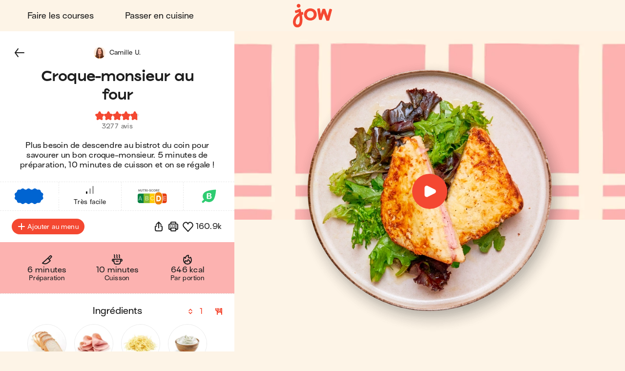

--- FILE ---
content_type: text/html; charset=utf-8
request_url: https://jow.fr/recipes/croque-monsieur-au-four-84bomg6ak4qdflcq02nn
body_size: 52748
content:
<!DOCTYPE html><html lang="fr"><head><meta charSet="utf-8" data-next-head=""/><meta charSet="utf-8"/><meta name="viewport" content="width=device-width, initial-scale=1.0, maximum-scale=2.0, shrink-to-fit=no, viewport-fit=cover" data-next-head=""/><link rel="shortcut icon" href="/favicon.ico" data-next-head=""/><link rel="apple-touch-icon" href="/apple-touch-icon.png" data-next-head=""/><link rel="apple-touch-icon" sizes="180x180" href="/apple-touch-icon-retina.png" data-next-head=""/><meta property="og:site_name" content="Jow" data-next-head=""/><meta name="theme-color" content="#fdf4e7" data-next-head=""/><meta name="color-scheme" content="light dark" data-next-head=""/><meta name="theme-color" media="(prefers-color-scheme: light)" content="#fdf4e7" data-next-head=""/><meta name="theme-color" media="(prefers-color-scheme: dark)" content="#1e1e1e" data-next-head=""/><title data-next-head="">Jow - Recette : Croque-monsieur au four</title><meta name="description" content="Croque-monsieur au four en 8 étapes et en 15 minutes par Jow : pain de mie, jambon blanc, fromage râpé, crème fraîche, parmesan (râpé), beurre demi-sel et salade (mélange). Plus besoin de descendre au bistrot du coin pour savourer un bon croque-monsieur. 5 minutes de préparation, 10 minutes de cuisson et on se régale !" data-next-head=""/><meta name="thumbnail" content="https://static.jow.fr/550x550/patterns/raddish-01-202309.png_merge_recipes/mG7l2HNHwBYDmA.png.jpg" data-next-head=""/><meta name="author" content="Jow" data-next-head=""/><link rel="canonical" href="https://jow.fr/recipes/croque-monsieur-au-four-84bomg6ak4qdflcq02nn" data-next-head=""/><link rel="shortcut icon" href="/favicon.ico" data-next-head=""/><link rel="apple-touch-icon" href="/apple-touch-icon.png" data-next-head=""/><link rel="apple-touch-icon" sizes="180x180" href="/apple-touch-icon-retina.png" data-next-head=""/><meta property="og:site_name" content="Jow" data-next-head=""/><meta property="og:title" content="Jow - Recette : Croque-monsieur au four" data-next-head=""/><meta property="og:description" content="Croque-monsieur au four en 8 étapes et en 15 minutes par Jow : pain de mie, jambon blanc, fromage râpé, crème fraîche, parmesan (râpé), beurre demi-sel et salade (mélange). Plus besoin de descendre au bistrot du coin pour savourer un bon croque-monsieur. 5 minutes de préparation, 10 minutes de cuisson et on se régale !" data-next-head=""/><meta property="og:type" content="website" data-next-head=""/><meta property="og:url" content="https://jow.fr/recipes/croque-monsieur-au-four-84bomg6ak4qdflcq02nn" data-next-head=""/><meta property="og:image" content="https://static.jow.fr/550x550/patterns/raddish-01-202309.png_merge_recipes/mG7l2HNHwBYDmA.png.jpg" data-next-head=""/><meta property="og:image:alt" content="Jow - Recette : Croque-monsieur au four" data-next-head=""/><meta property="og:image:type" content="image/jpeg" data-next-head=""/><meta property="og:locale" content="fr" data-next-head=""/><meta property="og:video" content="https://static.jow.fr/recipes/WDJAl3pX0iIVWQ_transcoded.mp4" data-next-head=""/><meta name="twitter:card" content="summary_large_image" data-next-head=""/><meta name="twitter:site" content="@Jow_france" data-next-head=""/><meta name="twitter:title" content="Jow - Recette : Croque-monsieur au four" data-next-head=""/><meta name="twitter:description" content="Croque-monsieur au four en 8 étapes et en 15 minutes par Jow : pain de mie, jambon blanc, fromage râpé, crème fraîche, parmesan (râpé), beurre demi-sel et salade (mélange). Plus besoin de descendre au bistrot du coin pour savourer un bon croque-monsieur. 5 minutes de préparation, 10 minutes de cuisson et on se régale !" data-next-head=""/><meta property="twitter:image" content="https://static.jow.fr/550x550/patterns/raddish-01-202309.png_merge_recipes/mG7l2HNHwBYDmA.png.jpg" data-next-head=""/><meta name="twitter:image:alt" content="Jow - Recette : Croque-monsieur au four" data-next-head=""/><meta name="twitter:app:id:iphone" content="1301257625" data-next-head=""/><meta name="twitter:app:id:ipad" content="1301257625" data-next-head=""/><meta name="twitter:app:id:googleplay" content="com.wishop.dev.jow" data-next-head=""/><meta name="twitter:app:country" content="FR" data-next-head=""/><link rel="alternate" hrefLang="fr" href="https://jow.fr/fr/recipes/croque-monsieur-au-four-84bomg6ak4qdflcq02nn" data-next-head=""/><link rel="alternate" hrefLang="fr" media="print" href="https://jow.fr/fr/recipes/croque-monsieur-au-four-84bomg6ak4qdflcq02nn/print" data-next-head=""/><link rel="alternate" hrefLang="en" href="https://jow.fr/en/recipes/oven-baked-croque-monsieur-84bomg6ak4qdflcq02nn" data-next-head=""/><link rel="alternate" hrefLang="en" media="print" href="https://jow.fr/en/recipes/oven-baked-croque-monsieur-84bomg6ak4qdflcq02nn/print" data-next-head=""/><link rel="alternate" hrefLang="x-default" href="https://jow.fr/recipes/croque-monsieur-au-four-84bomg6ak4qdflcq02nn" data-next-head=""/><link rel="alternate" href="android-app://com.wishop.dev.jow/jow/recipe?recipeId=5c7e4ffb62e54f5b19da0d73" data-next-head=""/><link rel="manifest" href="/manifest.webmanifest" type="application/manifest+json"/><link href="/assets/fonts/Viksjow-Regular.otf" rel="preload" as="font" type="font/otf" crossorigin=""/><link href="/assets/fonts/Surt-Medium.otf" rel="preload" as="font" type="font/otf" crossorigin=""/><link href="/assets/fonts/Surt-Bold.otf" rel="preload" as="font" type="font/otf" crossorigin=""/><link href="https://assets.app.smart-tribune.com/jow/FAQ/faq.css" rel="preload" as="style" type="text/css"/><meta name="p:domain_verify" content="ed12c52d86c086346ae1122063c1caca"/><meta name="ir-site-verification-token" value="-1487732914"/><link rel="preload" href="/_next/static/css/06904522f7fd1ee1.css" as="style"/><script type="application/ld+json" data-next-head="">{"@context":"https://schema.org/","@type":"Recipe","aggregateRating":{"@type":"AggregateRating","ratingCount":"3277","ratingValue":"4.8","worstRating":"0","bestRating":"5","reviewCount":"3277"},"author":{"@type":"Organization","name":"Jow"},"cookTime":"PT10M","datePublished":"2022-10-27T22:00:00.000Z","description":"Plus besoin de descendre au bistrot du coin pour savourer un bon croque-monsieur. 5 minutes de préparation, 10 minutes de cuisson et on se régale !","image":["https://static.jow.fr/550x550/patterns/raddish-01-202309.png_merge_recipes/mG7l2HNHwBYDmA.png.jpg"],"keywords":"sandwich, sandwich chaud, sandwich toasté, croque monsieur, croque mr, croque, toast, sandwich grillé, rapide, facile, express, viande, viandard, saignant","name":"Croque-monsieur au four","nutrition":{"@type":"NutritionInformation","calories":"646 kcal","fatContent":"36 g","proteinContent":"33 g","carbohydrateContent":"44 g","fiberContent":"3 g"},"prepTime":"PT5M","recipeCategory":"Sandwich/Toast/Tartines (chaud)","recipeCuisine":"Française","recipeIngredient":["2 tran. Pain de mie","1 tran. Jambon blanc","60 g Fromage râpé","30 g Crème fraîche","1/2 càs Parmesan (râpé)","5 g Beurre demi-sel","2 poignées Salade (Mélange)"],"recipeInstructions":[{"@type":"HowToStep","text":"Préchauffez le four à 240°C. Mélangez dans un bol : la crème, le parmesan, et la moitié du fromage râpé, sel et poivre.","image":"https://static.jow.fr/recipes/WDJAl3pX0iIVWQ_transcoded.mp4#t=9.1","url":"https://jow.fr/recipes/croque-monsieur-au-four-84bomg6ak4qdflcq02nn#step1"},{"@type":"HowToStep","text":"Beurrez les tranches de pain de mie d'un seul côté. ","image":"https://static.jow.fr/recipes/WDJAl3pX0iIVWQ_transcoded.mp4#t=22.2","url":"https://jow.fr/recipes/croque-monsieur-au-four-84bomg6ak4qdflcq02nn#step2"},{"@type":"HowToStep","text":" Beurrez un plat allant au four. ","image":"https://static.jow.fr/recipes/WDJAl3pX0iIVWQ_transcoded.mp4#t=27.1","url":"https://jow.fr/recipes/croque-monsieur-au-four-84bomg6ak4qdflcq02nn#step3"},{"@type":"HowToStep","text":"Disposez la moitié des tranches côté beurré vers le haut.","image":"https://static.jow.fr/recipes/WDJAl3pX0iIVWQ_transcoded.mp4#t=28","url":"https://jow.fr/recipes/croque-monsieur-au-four-84bomg6ak4qdflcq02nn#step4"},{"@type":"HowToStep","text":"Ajoutez une tranche de jambon par tranche de pain et le reste du fromage râpé.","image":"https://static.jow.fr/recipes/WDJAl3pX0iIVWQ_transcoded.mp4#t=29.9","url":"https://jow.fr/recipes/croque-monsieur-au-four-84bomg6ak4qdflcq02nn#step5"},{"@type":"HowToStep","text":"Refermez avec la seconde tranche de pain côté beurré sur le jambon, et recouvrez les sandwichs avec le mélange crème-fromage.","image":"https://static.jow.fr/recipes/WDJAl3pX0iIVWQ_transcoded.mp4#t=36.8","url":"https://jow.fr/recipes/croque-monsieur-au-four-84bomg6ak4qdflcq02nn#step6"},{"@type":"HowToStep","text":"Enfournez pendant 10 minutes à 240°C.","image":"https://static.jow.fr/recipes/WDJAl3pX0iIVWQ_transcoded.mp4#t=48.6","url":"https://jow.fr/recipes/croque-monsieur-au-four-84bomg6ak4qdflcq02nn#step7"},{"@type":"HowToStep","text":"Servez avec une salade verte, c'est prêt !","image":"https://static.jow.fr/recipes/WDJAl3pX0iIVWQ_transcoded.mp4#t=52.5","url":"https://jow.fr/recipes/croque-monsieur-au-four-84bomg6ak4qdflcq02nn#step8"}],"recipeYield":["1","1 serving"],"totalTime":"PT15M","video":[{"@type":"VideoObject","name":"Croque-monsieur au four","description":"Plus besoin de descendre au bistrot du coin pour savourer un bon croque-monsieur. 5 minutes de préparation, 10 minutes de cuisson et on se régale !","thumbnailUrl":["https://static.jow.fr/550x550/patterns/raddish-01-202309.png_merge_recipes/mG7l2HNHwBYDmA.png.jpg"],"contentUrl":"https://static.jow.fr/recipes/WDJAl3pX0iIVWQ_transcoded.mp4","uploadDate":"2022-10-27T22:00:00.000Z"}]}</script><script type="application/ld+json" data-next-head="">{"@context":"https://schema.org","@type":"WebPage","lastReviewed":"2022-10-27T22:00:00.000Z","relatedLink":["https://jow.fr/recipes/lasagnes-alla-bolognese-8dcybcvx08iakg7n0qod","https://jow.fr/recipes/galette-complete-81pfd91j1lkg00ws06qy","https://jow.fr/recipes/quiche-lorraine-826y1l9i3nrk00xq1dwq","https://jow.fr/recipes/pasta-alla-carbonara-7vkmjgzi5t8003pn0drm","https://jow.fr/recipes/boulettes-a-la-bolognaise-83yv8ciqdi694bwr0uyv","https://jow.fr/recipes/hachis-parmentier-8d313toqclf509cd10gp"]}</script><script type="application/ld+json" data-next-head="">{"@context":"https://schema.org","@type":"ItemList","url":"https://jow.fr/recipes/croque-monsieur-au-four-84bomg6ak4qdflcq02nn","numberOfItems":"7","itemListElement":[{"@type":"ListItem","position":"1","url":"https://jow.fr/recipes/croque-monsieur-au-four-84bomg6ak4qdflcq02nn"},{"@type":"ListItem","position":"2","url":"https://jow.fr/recipes/lasagnes-alla-bolognese-8dcybcvx08iakg7n0qod"},{"@type":"ListItem","position":"3","url":"https://jow.fr/recipes/galette-complete-81pfd91j1lkg00ws06qy"},{"@type":"ListItem","position":"4","url":"https://jow.fr/recipes/quiche-lorraine-826y1l9i3nrk00xq1dwq"},{"@type":"ListItem","position":"5","url":"https://jow.fr/recipes/pasta-alla-carbonara-7vkmjgzi5t8003pn0drm"},{"@type":"ListItem","position":"6","url":"https://jow.fr/recipes/boulettes-a-la-bolognaise-83yv8ciqdi694bwr0uyv"},{"@type":"ListItem","position":"7","url":"https://jow.fr/recipes/hachis-parmentier-8d313toqclf509cd10gp"}]}</script><link rel="preload" as="image" imageSrcSet="/_next/image?url=https%3A%2F%2Fstatic.jow.fr%2F880x880%2Frecipes%2FmG7l2HNHwBYDmA.png&amp;w=16&amp;q=100 16w, /_next/image?url=https%3A%2F%2Fstatic.jow.fr%2F880x880%2Frecipes%2FmG7l2HNHwBYDmA.png&amp;w=32&amp;q=100 32w, /_next/image?url=https%3A%2F%2Fstatic.jow.fr%2F880x880%2Frecipes%2FmG7l2HNHwBYDmA.png&amp;w=48&amp;q=100 48w, /_next/image?url=https%3A%2F%2Fstatic.jow.fr%2F880x880%2Frecipes%2FmG7l2HNHwBYDmA.png&amp;w=64&amp;q=100 64w, /_next/image?url=https%3A%2F%2Fstatic.jow.fr%2F880x880%2Frecipes%2FmG7l2HNHwBYDmA.png&amp;w=96&amp;q=100 96w, /_next/image?url=https%3A%2F%2Fstatic.jow.fr%2F880x880%2Frecipes%2FmG7l2HNHwBYDmA.png&amp;w=128&amp;q=100 128w, /_next/image?url=https%3A%2F%2Fstatic.jow.fr%2F880x880%2Frecipes%2FmG7l2HNHwBYDmA.png&amp;w=256&amp;q=100 256w, /_next/image?url=https%3A%2F%2Fstatic.jow.fr%2F880x880%2Frecipes%2FmG7l2HNHwBYDmA.png&amp;w=384&amp;q=100 384w, /_next/image?url=https%3A%2F%2Fstatic.jow.fr%2F880x880%2Frecipes%2FmG7l2HNHwBYDmA.png&amp;w=480&amp;q=100 480w, /_next/image?url=https%3A%2F%2Fstatic.jow.fr%2F880x880%2Frecipes%2FmG7l2HNHwBYDmA.png&amp;w=640&amp;q=100 640w, /_next/image?url=https%3A%2F%2Fstatic.jow.fr%2F880x880%2Frecipes%2FmG7l2HNHwBYDmA.png&amp;w=768&amp;q=100 768w, /_next/image?url=https%3A%2F%2Fstatic.jow.fr%2F880x880%2Frecipes%2FmG7l2HNHwBYDmA.png&amp;w=1024&amp;q=100 1024w, /_next/image?url=https%3A%2F%2Fstatic.jow.fr%2F880x880%2Frecipes%2FmG7l2HNHwBYDmA.png&amp;w=1280&amp;q=100 1280w, /_next/image?url=https%3A%2F%2Fstatic.jow.fr%2F880x880%2Frecipes%2FmG7l2HNHwBYDmA.png&amp;w=1560&amp;q=100 1560w, /_next/image?url=https%3A%2F%2Fstatic.jow.fr%2F880x880%2Frecipes%2FmG7l2HNHwBYDmA.png&amp;w=1920&amp;q=100 1920w, /_next/image?url=https%3A%2F%2Fstatic.jow.fr%2F880x880%2Frecipes%2FmG7l2HNHwBYDmA.png&amp;w=2560&amp;q=100 2560w" imageSizes="100vh" data-next-head=""/><link href="https://unpkg.com/leaflet@1.9.4/dist/leaflet.css" rel="stylesheet" as="style" type="text/css" integrity="sha256-p4NxAoJBhIIN+hmNHrzRCf9tD/miZyoHS5obTRR9BMY=" crossorigin=""/><link href="https://assets.app.smart-tribune.com/jow/FAQ/faq.css" rel="stylesheet"/><noscript><img height="1" width="1" style="display:none" alt="" src="https://www.facebook.com/tr?id=474326919709052&amp;ev=PageView&amp;noscript=1"/><img height="1" width="1" style="display:none" alt="" src="https://ct.pinterest.com/v3/?tid=2614297370716&amp;event=init&amp;noscript=1"/></noscript><link rel="stylesheet" href="/_next/static/css/06904522f7fd1ee1.css" data-n-g=""/><noscript data-n-css=""></noscript><script defer="" noModule="" src="/_next/static/chunks/polyfills-42372ed130431b0a.js"></script><script defer="" src="/_next/static/chunks/%40components/AppStoreBadge.26a6d010414112e8.js"></script><script defer="" src="/_next/static/chunks/%40components/Icon.4fb437cd2d5e3fa1.js"></script><script src="/_next/static/chunks/webpack-e3782eadd579d74d.js" defer=""></script><script src="/_next/static/chunks/framework-a3ba85e6bb5e1061.js" defer=""></script><script src="/_next/static/chunks/main-51b15b6029a4a9bf.js" defer=""></script><script src="/_next/static/chunks/pages/_app-f952d893950f4753.js" defer=""></script><script src="/_next/static/chunks/4587-c60079094c685693.js" defer=""></script><script src="/_next/static/chunks/5294-46f5de8e373129b1.js" defer=""></script><script src="/_next/static/chunks/338-4569c9cfe5dd1538.js" defer=""></script><script src="/_next/static/chunks/643-ea1f953361e09022.js" defer=""></script><script src="/_next/static/chunks/8240-75d07a9e1a692798.js" defer=""></script><script src="/_next/static/chunks/2431-e36f11cdb3d38e6f.js" defer=""></script><script src="/_next/static/chunks/6398-d5b4d737967f84b3.js" defer=""></script><script src="/_next/static/chunks/1311-ac074249a74209a3.js" defer=""></script><script src="/_next/static/chunks/pages/recipes/%5BrecipeId%5D-6c1f2134478837f3.js" defer=""></script><script src="/_next/static/8abd6ff4c79a90f/_buildManifest.js" defer=""></script><script src="/_next/static/8abd6ff4c79a90f/_ssgManifest.js" defer=""></script><style data-styled="" data-styled-version="6.3.8">.gjFfmA{background:none;border:0;cursor:pointer;display:block;height:2.1rem;padding:0;position:relative;width:3.2rem;user-select:none;-webkit-tap-highlight-color:rgba(255, 255, 255, 0);}/*!sc*/
.gjFfmA::before,.gjFfmA::after{background:var(--color-foreground-primary);border-radius:0.15rem;content:'';display:block;height:0.3rem;left:0;opacity:1;position:absolute;top:0;transform-origin:top left;transform:translateX(0) rotate(0);transition:opacity 0.1s ease-in,transform 0.2s ease-in;width:100%;}/*!sc*/
.gjFfmA::before{transform:none;}/*!sc*/
.gjFfmA::after{bottom:0;top:initial;transform-origin:bottom left;transform:none;}/*!sc*/
data-styled.g1[id="jow__sc-7f34e1cb-0"]{content:"gjFfmA,"}/*!sc*/
.glpqJx{background:var(--color-foreground-primary);border-radius:0.15rem;content:'';display:block;height:0.3rem;left:0;opacity:1;position:absolute;top:0;transform-origin:top left;transform:translateX(0) rotate(0);transition:opacity 0.1s ease-in,transform 0.2s ease-in;width:100%;margin-top:-0.15rem;top:50%;opacity:1;}/*!sc*/
data-styled.g2[id="jow__sc-7f34e1cb-1"]{content:"glpqJx,"}/*!sc*/
.dOwKqO{background:none;box-sizing:border-box;display:block;animation-name:dKTtel;animation-duration:1s;animation-iteration-count:infinite;animation-timing-function:linear;width:1.6rem;height:1.6rem;pointer-events:none;transform-origin:center;}/*!sc*/
.fgpAmy{background:none;box-sizing:border-box;display:block;animation-name:dKTtel;animation-duration:1s;animation-iteration-count:infinite;animation-timing-function:linear;width:3.6rem;height:3.6rem;pointer-events:none;transform-origin:center;}/*!sc*/
data-styled.g3[id="jow__sc-10f4e5e5-0"]{content:"dOwKqO,fgpAmy,"}/*!sc*/
.gVMcNJ{width:100%;height:50%;overflow:hidden;box-sizing:border-box;}/*!sc*/
data-styled.g4[id="jow__sc-10f4e5e5-1"]{content:"gVMcNJ,"}/*!sc*/
.iqNUpL{transform:rotate(180deg);}/*!sc*/
data-styled.g5[id="jow__sc-10f4e5e5-2"]{content:"iqNUpL,"}/*!sc*/
.fbnsjB{transform:rotate(45deg);border-radius:var(--radius-rounded-full);border:0.2rem solid var(--color-foreground-secondary);transition:border-color 0.2s ease-in-out;border-right:0.2rem solid rgba(255, 255, 255, 0);border-bottom:0.2rem solid rgba(255, 255, 255, 0);width:100%;height:200%;animation-name:jbwmZD;animation-duration:1s;animation-iteration-count:infinite;animation-direction:alternate;animation-timing-function:cubic-bezier(0.25,0.1,0.5,1);}/*!sc*/
.hsSCSK{transform:rotate(45deg);border-radius:var(--radius-rounded-full);border:0.2rem solid #ffffff;transition:border-color 0.2s ease-in-out;border-right:0.2rem solid rgba(255, 255, 255, 0);border-bottom:0.2rem solid rgba(255, 255, 255, 0);width:100%;height:200%;animation-name:jbwmZD;animation-duration:1s;animation-iteration-count:infinite;animation-direction:alternate;animation-timing-function:cubic-bezier(0.25,0.1,0.5,1);}/*!sc*/
data-styled.g6[id="jow__sc-10f4e5e5-3"]{content:"fbnsjB,hsSCSK,"}/*!sc*/
.fGBDmg{animation-name:bFLHdN;}/*!sc*/
data-styled.g7[id="jow__sc-10f4e5e5-4"]{content:"fGBDmg,"}/*!sc*/
.bkpIsg{display:block;}/*!sc*/
data-styled.g13[id="jow__sc-d1d7fdb0-0"]{content:"bkpIsg,"}/*!sc*/
.jRAwmf{background:none;border-radius:0;border:none;color:var(--color-foreground-primary);cursor:pointer;margin:0;padding:0;position:relative;-webkit-tap-highlight-color:rgba(255, 255, 255, 0);}/*!sc*/
data-styled.g14[id="jow__sc-bd1d0486-0"]{content:"jRAwmf,"}/*!sc*/
.hjKCQP{display:block;height:auto;width:auto;border-radius:0.4rem;}/*!sc*/
.hjKCQP.hjKCQP svg{width:auto;height:100%;display:block;}/*!sc*/
data-styled.g42[id="jow__sc-ad71a96a-0"]{content:"hjKCQP,"}/*!sc*/
.bDLCJn{display:block;height:100%;position:fixed;top:0;left:0;z-index:9;overflow-x:hidden;width:0;transition-delay:0.5s;transition-property:width;}/*!sc*/
data-styled.g43[id="jow__sc-a896974e-0"]{content:"bDLCJn,"}/*!sc*/
.jTpvQU{height:100%;width:100vw;position:relative;background:rgba(255, 255, 255, 0);transition-delay:0.2s;transition-duration:0.3s;transition-property:background;}/*!sc*/
data-styled.g44[id="jow__sc-a896974e-1"]{content:"jTpvQU,"}/*!sc*/
.jntzsU{position:absolute;left:1.6rem;top:2.5rem;z-index:1;opacity:0;transition-duration:0;transition-delay:0;transition-property:opacity;}/*!sc*/
data-styled.g45[id="jow__sc-a896974e-2"]{content:"jntzsU,"}/*!sc*/
.jCFoPz{height:100%;max-width:30rem;background-color:var(--color-background-primary);width:0;transition-duration:0.5s;transition-property:width;position:relative;}/*!sc*/
data-styled.g50[id="jow__sc-a896974e-7"]{content:"jCFoPz,"}/*!sc*/
.dhzrbQ{position:absolute;padding:3.8rem 3.2rem;overflow-x:hidden;width:100vw;max-width:30rem;right:0;height:100%;display:flex;flex-direction:column;align-items:center;justify-content:flex-start;}/*!sc*/
data-styled.g51[id="jow__sc-a896974e-8"]{content:"dhzrbQ,"}/*!sc*/
.geypNr{flex:1;}/*!sc*/
data-styled.g52[id="jow__sc-a896974e-9"]{content:"geypNr,"}/*!sc*/
.cQdjzl{display:block;margin-bottom:2.4rem;}/*!sc*/
data-styled.g53[id="jow__sc-a896974e-10"]{content:"cQdjzl,"}/*!sc*/
.dpOkxF{height:4.5rem;width:8.8rem;}/*!sc*/
data-styled.g54[id="jow__sc-a896974e-11"]{content:"dpOkxF,"}/*!sc*/
.hRPtcx{fill:var(--color-brand-primary);transition:fill 0.2s ease-in-out;}/*!sc*/
data-styled.g55[id="jow__sc-a896974e-12"]{content:"hRPtcx,"}/*!sc*/
.iUPwXw{align-items:center;display:flex;flex-flow:column nowrap;justify-content:flex-start;}/*!sc*/
data-styled.g56[id="jow__sc-a896974e-13"]{content:"iUPwXw,"}/*!sc*/
.dtiBUi{font:normal normal 400 normal 1.6rem/normal "Surt",sans-serif;letter-spacing:normal;text-transform:none;text-decoration:none;color:var(--color-foreground-primary);font-size:1.8rem;margin-bottom:1.6rem;text-decoration:none;padding:1.2rem 2.4rem;display:inline-block;text-align:center;transition:color 0.2s ease-in-out;}/*!sc*/
.dtiBUi.active{color:var(--color-brand-primary);}/*!sc*/
data-styled.g57[id="jow__sc-a896974e-14"]{content:"dtiBUi,"}/*!sc*/
.jjsPLx{font:normal normal 400 normal 1.6rem/normal "Surt",sans-serif;letter-spacing:normal;text-transform:none;text-decoration:none;color:var(--color-foreground-primary);text-decoration:none;padding:1.2rem 2.4rem;display:inline-block;text-align:center;margin:0 auto 1.6rem;}/*!sc*/
data-styled.g58[id="jow__sc-a896974e-15"]{content:"jjsPLx,"}/*!sc*/
.fMcTOg{height:0.1rem;background:none;border:0.1rem dashed var(--color-brand-yolk);margin-bottom:1.6rem;width:100%;}/*!sc*/
data-styled.g59[id="jow__sc-a896974e-16"]{content:"fMcTOg,"}/*!sc*/
.jxsTfg{padding-top:4.8rem;}/*!sc*/
data-styled.g68[id="jow__sc-a896974e-25"]{content:"jxsTfg,"}/*!sc*/
.hjlHcw{display:flex;flex-flow:row wrap;align-items:center;justify-content:center;padding-bottom:0.8rem;}/*!sc*/
data-styled.g69[id="jow__sc-a896974e-26"]{content:"hjlHcw,"}/*!sc*/
.RNYY{height:3rem;width:auto;margin:0 0.4rem 0.8rem;}/*!sc*/
data-styled.g70[id="jow__sc-a896974e-27"]{content:"RNYY,"}/*!sc*/
.bkdxtc{display:flex;flex-flow:row wrap;align-items:center;justify-content:center;}/*!sc*/
data-styled.g71[id="jow__sc-a896974e-28"]{content:"bkdxtc,"}/*!sc*/
.ODFCZ{text-decoration:none;padding:0 0.6rem;}/*!sc*/
data-styled.g72[id="jow__sc-a896974e-29"]{content:"ODFCZ,"}/*!sc*/
.fnNUkd{align-items:center;background-color:var(--color-background-primary);color:var(--color-foreground-primary);display:flex;flex-flow:row nowrap;height:7.2rem;justify-content:center;padding:0 1.6rem;transition:background-color 0.2s ease-in-out,color 0.2s ease-in-out,padding 0.2s ease-in-out,height 0.2s ease-in-out;width:100%;}/*!sc*/
@media (min-width:768px){.fnNUkd{padding:0 3.2rem;height:6.4rem;}}/*!sc*/
data-styled.g73[id="jow__sc-5577223e-0"]{content:"fnNUkd,"}/*!sc*/
.dHfmmT{flex:1;text-align:left;}/*!sc*/
data-styled.g74[id="jow__sc-5577223e-1"]{content:"dHfmmT,"}/*!sc*/
.atVmT{padding:0 1.6rem;}/*!sc*/
data-styled.g75[id="jow__sc-5577223e-2"]{content:"atVmT,"}/*!sc*/
.dyAcFi{height:3.9rem;width:6.4rem;}/*!sc*/
@media (min-width:768px){.dyAcFi{height:4.9rem;width:8rem;}}/*!sc*/
data-styled.g76[id="jow__sc-5577223e-3"]{content:"dyAcFi,"}/*!sc*/
.klFyZR{fill:var(--color-brand-primary);transition:fill 0.2s ease-in-out;}/*!sc*/
data-styled.g77[id="jow__sc-5577223e-4"]{content:"klFyZR,"}/*!sc*/
.jflwbJ{display:block;position:relative;padding:0.4rem;height:4.7rem;width:7.2rem;}/*!sc*/
@media (min-width:768px){.jflwbJ{height:5.7rem;width:8.8rem;}}/*!sc*/
@media (hover:hover) and (pointer:fine){.jflwbJ:hover .jow__sc-5577223e-4{fill:var(--color-brand-primary);}}/*!sc*/
data-styled.g78[id="jow__sc-5577223e-5"]{content:"jflwbJ,"}/*!sc*/
.eAOlZd{flex:1;text-align:right;}/*!sc*/
data-styled.g81[id="jow__sc-5577223e-8"]{content:"eAOlZd,"}/*!sc*/
.etMCQG{position:relative;display:block;}/*!sc*/
@media (min-width:768px){.etMCQG{display:none;}}/*!sc*/
data-styled.g82[id="jow__sc-5577223e-9"]{content:"etMCQG,"}/*!sc*/
.dgQTOs{display:none;}/*!sc*/
@media (min-width:768px){.dgQTOs{align-items:center;display:flex;flex-flow:row nowrap;justify-content:flex-start;}}/*!sc*/
data-styled.g84[id="jow__sc-5577223e-11"]{content:"dgQTOs,"}/*!sc*/
.earEqK{font:normal normal 400 normal 1.6rem/normal "Surt",sans-serif;letter-spacing:normal;text-transform:none;text-decoration:none;color:var(--color-foreground-primary);margin-right:1.6rem;text-decoration:none;padding:1.2rem 2.4rem;display:inline-block;text-align:center;transition:color 0.2s ease-in-out;border-radius:var(--radius-rounded-full);}/*!sc*/
.earEqK.active{color:var(--color-brand-primary);}/*!sc*/
@media (hover:hover) and (pointer:fine){.earEqK:hover{color:var(--color-brand-primary);}}/*!sc*/
data-styled.g85[id="jow__sc-5577223e-12"]{content:"earEqK,"}/*!sc*/
.bxKkHg{display:block;}/*!sc*/
@media (min-width:768px){.bxKkHg{display:none;}}/*!sc*/
data-styled.g107[id="jow__sc-5577223e-34"]{content:"bxKkHg,"}/*!sc*/
.dESemb{width:100%;height:100%;transition:padding-top 0.2s ease-in-out;--top-offset-header:0rem;--top-offset-app-banner:0rem;--top-offset-promo-banner:0rem;--top-offset-checkout-progression:0rem;--with-header:var(--top-offset-header);--with-app-banner:calc( var(--with-header) + var(--top-offset-app-banner) );--with-promo-banner:calc( var(--with-app-banner) + var(--top-offset-promo-banner) );--with-checkout-progression:calc( var(--with-promo-banner) + var(--top-offset-checkout-progression) );--top-offset:var(--with-checkout-progression,0);padding-top:var(--top-offset);}/*!sc*/
.dESemb.dESemb[data-layout-header='active']{--top-offset-header:7.2rem;}/*!sc*/
@media (min-width:768px){.dESemb.dESemb[data-layout-header='active']{--top-offset-header:6.4rem;}}/*!sc*/
.dESemb.dESemb[data-layout-app-banner='active']{--top-offset-app-banner:7.2rem;}/*!sc*/
@media (min-width:768px){.dESemb.dESemb[data-layout-app-banner='active']{--top-offset-app-banner:0rem;}}/*!sc*/
.dESemb.dESemb[data-layout-promo-banner='active']{--top-offset-promo-banner:3.6rem;}/*!sc*/
@media (min-width:768px){.dESemb.dESemb[data-layout-promo-banner='active']{--top-offset-promo-banner:3.6rem;}}/*!sc*/
.dESemb.dESemb[data-layout-checkout-progression='active']{--top-offset-checkout-progression:0.4rem;}/*!sc*/
@media (min-width:768px){.dESemb.dESemb[data-layout-checkout-progression='active']{--top-offset-checkout-progression:0.8rem;}}/*!sc*/
.dESemb [id][data-scroll-offset]{scroll-margin-top:var(${CSS_VAR_NAMES.TOP_OFFSET});}/*!sc*/
data-styled.g108[id="jow__sc-846e5969-0"]{content:"dESemb,"}/*!sc*/
.jIMVQ{position:fixed;z-index:5;top:0;left:0;right:0;width:100%;}/*!sc*/
data-styled.g109[id="jow__sc-846e5969-1"]{content:"jIMVQ,"}/*!sc*/
.fLvPZB{width:100%;}/*!sc*/
data-styled.g110[id="jow__sc-846e5969-2"]{content:"fLvPZB,"}/*!sc*/
.bFRJcs{min-height:calc(100vh - var(--top-offset));}/*!sc*/
data-styled.g112[id="jow__sc-846e5969-4"]{content:"bFRJcs,"}/*!sc*/
:root{--radius-rounded-full:9999px;}/*!sc*/
:root,[data-theme="light"]{--color-foreground-primary:#1e1e1e;--color-foreground-secondary:#6F6F6F;--color-foreground-tertiary:#E9E9E9;--color-background-primary:#fdf4e7;--color-background-secondary:#ffffff;--color-background-tertiary:#f4c890;--color-overlay:rgba(30, 30, 30, 0.4);--color-brand-primary:#f44831;--color-brand-cobalt:#0064d1;--color-brand-yolk:#ffc847;--color-brand-radish:#fcb2b0;--color-brand-powder:#c6eaf6;--color-brand-kale:#075526;--color-brand-beet:#9d1716;--color-default-white:#ffffff;--color-default-black:#1e1e1e;--color-state-focus-outline:#0064d1;--color-state-disabled-color:#6F6F6F;--color-state-disabled-background:#E9E9E9;--color-semantic-error:#f44831;--color-semantic-success:#00A840;--color-semantic-warning:#ffc847;--color-semantic-information:#0064d1;}/*!sc*/
[data-theme="dark"]{--color-foreground-primary:#ffffff;--color-foreground-secondary:#6d6d6d;--color-foreground-tertiary:#434343;--color-background-primary:#1e1e1e;--color-background-secondary:#2e2e2e;--color-background-tertiary:#787878;--color-overlay:rgba(30, 30, 30, 0.9);--color-brand-primary:#f44831;--color-brand-cobalt:#0064d1;--color-brand-yolk:#ffc847;--color-brand-radish:#fcb2b0;--color-brand-powder:#c6eaf6;--color-brand-kale:#075526;--color-brand-beet:#9d1716;--color-default-white:#1e1e1e;--color-default-black:#ffffff;--color-state-focus-outline:#ffffff;--color-state-disabled-color:#6d6d6d;--color-state-disabled-background:#434343;--color-semantic-error:#f44831;--color-semantic-success:#00A840;--color-semantic-warning:#ffc847;--color-semantic-information:#0064d1;}/*!sc*/
html,body,div,span,applet,object,iframe,h1,h2,h3,h4,h5,h6,p,blockquote,pre,a,abbr,acronym,address,big,cite,code,del,dfn,em,img,ins,kbd,q,s,samp,small,strike,strong,sub,sup,tt,var,b,u,i,center,dl,dt,dd,ol,ul,li,fieldset,form,label,legend,table,caption,tbody,tfoot,thead,tr,th,td,article,aside,canvas,details,embed,figure,figcaption,footer,header,hgroup,menu,nav,output,ruby,section,summary,time,mark,audio,video{margin:0;padding:0;border:0;font-size:100%;font:inherit;vertical-align:baseline;}/*!sc*/
article,aside,details,figcaption,figure,footer,header,hgroup,menu,nav,section,summary,main{display:block;}/*!sc*/
body{line-height:1;}/*!sc*/
ol,ul{list-style:none;}/*!sc*/
blockquote,q{quotes:none;}/*!sc*/
blockquote:before,blockquote:after,q:before,q:after{content:'';content:none;}/*!sc*/
table{border-collapse:collapse;border-spacing:0;}/*!sc*/
html,body{height:100%;}/*!sc*/
#__next{display:contents;}/*!sc*/
html{box-sizing:border-box;font-size:62.5%;font-family:sans-serif;overflow:initial;background:var(--color-background-primary);color:var(--color-foreground-primary);}/*!sc*/
@media print{html{background:none;}}/*!sc*/
body{font:normal normal 400 normal 1.5rem/2rem "Surt",sans-serif;letter-spacing:0.025rem;text-transform:none;text-decoration:none;transition:padding-top 0.5s ease-out;position:relative;}/*!sc*/
body.no-scroll{height:100vh;overflow-y:hidden;position:fixed;}/*!sc*/
img{width:100%;height:auto;}/*!sc*/
a{color:#f44831;}/*!sc*/
input:not([type]),input[type=text],input[type=number],input[type=tel],input[type=email],input[type=password],input[type=search],input[type=url],textarea{box-shadow:none;appearance:textfield;text-overflow:ellipsis;}/*!sc*/
*,*:before,*:after{box-sizing:inherit;font-family:'Surt',sans-serif;}/*!sc*/
*:focus{outline:none;}/*!sc*/
[data-js-focus-visible] *:focus:not([data-focus-visible-added]){outline:none;}/*!sc*/
[data-js-focus-visible] *[data-focus-visible-added]{outline-color:var(--color-state-focus-outline);outline-width:2px;outline-offset:2px;outline-style:solid;}/*!sc*/
[data-js-focus-visible] input:not([type])[data-focus-visible-added],[data-js-focus-visible] input[type="text"][data-focus-visible-added],[data-js-focus-visible] input[type="number"][data-focus-visible-added],[data-js-focus-visible] input[type="tel"][data-focus-visible-added],[data-js-focus-visible] input[type="email"][data-focus-visible-added],[data-js-focus-visible] input[type="password"][data-focus-visible-added],[data-js-focus-visible] input[type="search"][data-focus-visible-added],[data-js-focus-visible] input[type="date"][data-focus-visible-added],[data-js-focus-visible] input[type="url"][data-focus-visible-added],[data-js-focus-visible] textarea[data-focus-visible-added]{outline:none;}/*!sc*/
#controllerFrame{display:none!important;}/*!sc*/
data-styled.g113[id="sc-global-cAHMYp1"]{content:"sc-global-cAHMYp1,"}/*!sc*/
.cvUIEc{position:relative;display:inline-block;width:4.4rem;height:2.2rem;cursor:pointer;}/*!sc*/
data-styled.g114[id="jow__sc-e09bc7ee-0"]{content:"cvUIEc,"}/*!sc*/
.leOpGa{position:absolute;cursor:pointer;inset:0;background-color:var(--color-foreground-secondary);transition:background-color 0.2s ease-out;border-radius:2.2rem;}/*!sc*/
.leOpGa::before{position:absolute;content:'';height:1.8rem;width:1.8rem;left:0.2rem;bottom:0.2rem;background-color:var(--color-background-secondary);transition:0.4s;border-radius:var(--radius-rounded-full);}/*!sc*/
data-styled.g115[id="jow__sc-e09bc7ee-1"]{content:"leOpGa,"}/*!sc*/
.fhWSdc{opacity:0;width:0;height:0;cursor:pointer;}/*!sc*/
.fhWSdc:disabled{cursor:not-allowed;}/*!sc*/
.fhWSdc:checked+.jow__sc-e09bc7ee-1{background-color:#f44831;}/*!sc*/
.fhWSdc:checked+.jow__sc-e09bc7ee-1:before{transform:translateX(2.2rem);}/*!sc*/
.fhWSdc.fhWSdc[data-focus-visible-added]+.jow__sc-e09bc7ee-1{outline-color:var(--color-state-focus-outline);outline-width:2px;outline-offset:2px;outline-style:solid;}/*!sc*/
data-styled.g116[id="jow__sc-e09bc7ee-2"]{content:"fhWSdc,"}/*!sc*/
.kMKxUV{display:block;overflow:visible;position:relative;text-align:center;vertical-align:middle;fill:var(--color-foreground-primary);}/*!sc*/
.lfbjgs{display:block;overflow:visible;position:relative;text-align:center;vertical-align:middle;fill:#ffffff;}/*!sc*/
.bGqcao{display:block;overflow:visible;position:relative;text-align:center;vertical-align:middle;fill:#1e1e1e;}/*!sc*/
.hTqJTs{display:block;overflow:visible;position:relative;text-align:center;vertical-align:middle;fill:#f44831;}/*!sc*/
.bdAlGr{display:block;overflow:visible;position:relative;text-align:center;vertical-align:middle;fill:var(--color-foreground-secondary);}/*!sc*/
data-styled.g117[id="jow__sc-c9bdc937-0"]{content:"kMKxUV,lfbjgs,bGqcao,hTqJTs,bdAlGr,"}/*!sc*/
.fXrHJZ{display:flex;flex-flow:row nowrap;justify-content:center;align-items:center;gap:2.4rem;padding:0 1.6rem 1.6rem;}/*!sc*/
data-styled.g118[id="jow__sc-77487fc8-0"]{content:"fXrHJZ,"}/*!sc*/
.hUmAxb{background-color:var(--color-background-primary);border-radius:var(--radius-rounded-full);display:inline-flex;justify-content:center;align-items:center;padding-left:0.8rem;padding-right:0.8rem;height:3.6rem;}/*!sc*/
data-styled.g119[id="jow__sc-77487fc8-1"]{content:"hUmAxb,"}/*!sc*/
.djDdQa{font:normal normal 400 normal 1.2rem/1.8rem "Surt",sans-serif;letter-spacing:0.04rem;text-transform:none;text-decoration:none;color:var(--color-foreground-primary);display:inline-block;padding-right:0.8rem;}/*!sc*/
data-styled.g120[id="jow__sc-77487fc8-2"]{content:"djDdQa,"}/*!sc*/
.iPRNBk{display:inline-block;position:relative;}/*!sc*/
data-styled.g123[id="jow__sc-400f2eba-0"]{content:"iPRNBk,"}/*!sc*/
.fzbNUh{font:normal normal 400 normal 1.5rem/2.4rem "Surt",sans-serif;letter-spacing:0.025rem;text-transform:none;text-decoration:none;color:#f44831;border:none;border-bottom-color:transparent;border-radius:1.2rem;background:none;display:inline-block;padding:0 1.6rem 0 1.2rem;height:2.4rem;text-align:center;text-align-last:center;position:relative;cursor:pointer;user-select:none;appearance:none;opacity:1;}/*!sc*/
.fzbNUh:disabled{cursor:default;pointer-events:none;text-align:right;padding:0 2rem 0 0.4rem;color:var(--color-foreground-secondary);}/*!sc*/
data-styled.g124[id="jow__sc-400f2eba-1"]{content:"fzbNUh,"}/*!sc*/
.kZTyIb{position:absolute;left:0;top:0.6rem;width:1.2rem;height:1.2rem;pointer-events:none;}/*!sc*/
data-styled.g126[id="jow__sc-400f2eba-3"]{content:"kZTyIb,"}/*!sc*/
.kItmsV{position:absolute;right:0;top:0.4rem;width:1.6rem;height:1.6rem;pointer-events:none;}/*!sc*/
data-styled.g127[id="jow__sc-400f2eba-4"]{content:"kItmsV,"}/*!sc*/
.fTYlOq{background-color:#fcb2b0;padding:2.4rem;}/*!sc*/
data-styled.g129[id="jow__sc-c75db697-0"]{content:"fTYlOq,"}/*!sc*/
.zMDxR{display:flex;flex-flow:row wrap;justify-content:space-between;}/*!sc*/
data-styled.g130[id="jow__sc-c75db697-1"]{content:"zMDxR,"}/*!sc*/
.gIbqVV{flex:1;display:block;text-decoration:none;}/*!sc*/
data-styled.g131[id="jow__sc-c75db697-2"]{content:"gIbqVV,"}/*!sc*/
.exfQXL{width:2.4rem;height:2.4rem;display:inline-block;}/*!sc*/
data-styled.g132[id="jow__sc-c75db697-3"]{content:"exfQXL,"}/*!sc*/
.ijwigF{text-align:center;color:#1e1e1e;display:flex;align-items:center;justify-content:center;flex-direction:column;gap:1.2rem;}/*!sc*/
data-styled.g133[id="jow__sc-c75db697-4"]{content:"ijwigF,"}/*!sc*/
.eIfoHL{display:flex;align-items:center;justify-content:center;flex-direction:column;gap:0.2rem;}/*!sc*/
data-styled.g134[id="jow__sc-c75db697-5"]{content:"eIfoHL,"}/*!sc*/
.djKPNr{font:normal normal 500 normal 1.5rem/normal "Surt",sans-serif;letter-spacing:0.025rem;text-transform:none;text-decoration:none;display:inline-block;}/*!sc*/
data-styled.g135[id="jow__sc-c75db697-6"]{content:"djKPNr,"}/*!sc*/
.fsXlgr{font:normal normal 400 normal 1.2rem/normal "Surt",sans-serif;letter-spacing:0.04rem;text-transform:none;text-decoration:none;display:inline-block;}/*!sc*/
data-styled.g136[id="jow__sc-c75db697-7"]{content:"fsXlgr,"}/*!sc*/
.nFyHZ{padding:0;border-radius:var(--radius-rounded-full);display:inline-flex;flex-flow:column nowrap;align-items:center;justify-content:center;background-color:rgba(255, 255, 255, 0);color:var(--color-foreground-primary);cursor:auto;}/*!sc*/
@media (min-width:768px){.nFyHZ{padding:0;}}/*!sc*/
data-styled.g138[id="jow__sc-ff1d1df1-0"]{content:"nFyHZ,"}/*!sc*/
.kagGNt{font:normal normal 400 normal 1.2rem/1.8rem "Surt",sans-serif;letter-spacing:0.04rem;text-transform:none;text-decoration:none;padding:0.8rem 0 0 0;color:var(--color-foreground-primary);user-select:none;order:1;}/*!sc*/
data-styled.g139[id="jow__sc-ff1d1df1-1"]{content:"kagGNt,"}/*!sc*/
.eViaHK{width:1.6rem;height:1.6rem;display:flex;flex-direction:row;justify-content:space-between;align-items:baseline;order:0;}/*!sc*/
data-styled.g140[id="jow__sc-ff1d1df1-2"]{content:"eViaHK,"}/*!sc*/
.dWQDSL{width:0.3rem;border-radius:var(--radius-rounded-full);background-color:var(--color-foreground-primary);opacity:1;}/*!sc*/
.dWQDSL:first-child{height:33%;}/*!sc*/
.dWQDSL:nth-child(2){height:66%;}/*!sc*/
.dWQDSL:nth-child(3){height:100%;}/*!sc*/
.ia-DKzQ{width:0.3rem;border-radius:var(--radius-rounded-full);background-color:var(--color-foreground-primary);opacity:0.4;}/*!sc*/
.ia-DKzQ:first-child{height:33%;}/*!sc*/
.ia-DKzQ:nth-child(2){height:66%;}/*!sc*/
.ia-DKzQ:nth-child(3){height:100%;}/*!sc*/
data-styled.g141[id="jow__sc-ff1d1df1-3"]{content:"dWQDSL,ia-DKzQ,"}/*!sc*/
.WtRMN{display:inline-block;width:auto;height:3.2rem;user-select:none;}/*!sc*/
data-styled.g142[id="jow__sc-c02d1500-0"]{content:"WtRMN,"}/*!sc*/
.kLcVHs{position:relative;display:inline-block;width:100%;height:100%;user-select:none;}/*!sc*/
data-styled.g143[id="jow__sc-c02d1500-1"]{content:"kLcVHs,"}/*!sc*/
.hhRFzh{width:auto;height:100%;}/*!sc*/
data-styled.g144[id="jow__sc-c02d1500-2"]{content:"hhRFzh,"}/*!sc*/
.eQwaAq{font:normal normal normal normal 1.7rem/normal "Viksjow","Surt",sans-serif;letter-spacing:normal;text-transform:none;text-decoration:none;line-height:3.2rem;position:absolute;inset:0;width:100%;height:100%;color:#ffffff;text-align:center;display:inline-block;user-select:none;}/*!sc*/
data-styled.g145[id="jow__sc-c02d1500-3"]{content:"eQwaAq,"}/*!sc*/
.dHTLOF{display:inline;opacity:1;user-select:none;}/*!sc*/
.hSbBg{display:inline;opacity:0.2;user-select:none;}/*!sc*/
data-styled.g146[id="jow__sc-c02d1500-4"]{content:"dHTLOF,hSbBg,"}/*!sc*/
.ktFDtD{display:flex;flex-flow:row nowrap;border-top:0.1rem dashed var(--color-foreground-tertiary);align-items:center;width:100%;}/*!sc*/
data-styled.g147[id="jow__sc-e0d664c7-0"]{content:"ktFDtD,"}/*!sc*/
.itNfjB{border-right:0.1rem dashed var(--color-foreground-tertiary);flex-grow:1;align-self:stretch;display:flex;flex-direction:column;justify-content:center;align-items:center;padding:0.8rem;user-select:none;text-decoration:none;cursor:pointer;}/*!sc*/
.itNfjB:last-child{border-right:0;}/*!sc*/
.dMoLxT{border-right:0.1rem dashed var(--color-foreground-tertiary);flex-grow:1;align-self:stretch;display:flex;flex-direction:column;justify-content:center;align-items:center;padding:0.8rem;}/*!sc*/
.dMoLxT:last-child{border-right:0;}/*!sc*/
data-styled.g148[id="jow__sc-e0d664c7-1"]{content:"itNfjB,dMoLxT,"}/*!sc*/
.bmlKHy{height:3.6rem;width:auto;object-fit:contain;}/*!sc*/
data-styled.g149[id="jow__sc-e0d664c7-2"]{content:"bmlKHy,"}/*!sc*/
.hAjSUZ{align-items:center;display:flex;flex-flow:row nowrap;justify-content:center;padding:0 0.8rem 1.2rem;}/*!sc*/
@media (min-width:768px){.hAjSUZ{justify-content:space-between;}}/*!sc*/
data-styled.g150[id="jow__sc-aa2e0efb-0"]{content:"hAjSUZ,"}/*!sc*/
.jlpsfX{display:none;}/*!sc*/
@media (min-width:768px){.jlpsfX{display:block;margin:0;padding-left:1.2rem;padding-right:1.2rem;font:normal normal 400 normal 1.2rem/3rem "Surt",sans-serif;letter-spacing:0.04rem;text-transform:none;text-decoration:none;box-sizing:border-box;border:0.1rem solid var(--color-foreground-tertiary);height:3.2rem;text-decoration:none;border-radius:var(--radius-rounded-full);transition:border-color 0.2s ease-in-out,color 0.2s ease-in-out,background-color 0.2s ease-in-out;background-color:var(--color-background-secondary);color:var(--color-foreground-primary);}@media (hover:hover) and (pointer:fine){.jlpsfX:hover{border-color:#f44831;background-color:#f44831;color:#ffffff;}}}/*!sc*/
data-styled.g151[id="jow__sc-aa2e0efb-1"]{content:"jlpsfX,"}/*!sc*/
.dpDUTP{background:none;border-radius:0;border:none;color:var(--color-foreground-primary);cursor:pointer;margin:0;padding:0;position:relative;-webkit-tap-highlight-color:rgba(255, 255, 255, 0);width:3.2rem;height:3.2rem;padding:0.4rem;border-radius:var(--radius-rounded-full);cursor:pointer;}/*!sc*/
data-styled.g152[id="jow__sc-aa2e0efb-2"]{content:"dpDUTP,"}/*!sc*/
.iCBzgR{width:2.4rem;height:2.4rem;}/*!sc*/
.iCBzgR *{transition:fill 0.2s ease-in-out;}/*!sc*/
@media (hover:hover) and (pointer:fine){.iCBzgR:hover *{fill:#f44831;}}/*!sc*/
data-styled.g153[id="jow__sc-aa2e0efb-3"]{content:"iCBzgR,"}/*!sc*/
.iTuBak{width:8rem;text-align:center;position:relative;cursor:default;display:block;}/*!sc*/
.xHCpQ{width:4rem;text-align:center;position:relative;cursor:default;display:block;}/*!sc*/
data-styled.g155[id="jow__sc-6278ac3f-0"]{content:"iTuBak,xHCpQ,"}/*!sc*/
.kcjKek{position:relative;background:none;height:auto;width:100%;margin-bottom:0.8rem;display:block;}/*!sc*/
.iQOkCM{position:relative;background:none;height:auto;width:100%;margin-bottom:0;display:block;}/*!sc*/
data-styled.g156[id="jow__sc-6278ac3f-1"]{content:"kcjKek,iQOkCM,"}/*!sc*/
.iCIAob{position:relative;border-radius:var(--radius-rounded-full);overflow:hidden;background:#ffffff;width:8rem;height:8rem;box-sizing:border-box;border:solid 0.1rem var(--color-foreground-tertiary);margin:0 auto;}/*!sc*/
.jaXQhT{position:relative;border-radius:var(--radius-rounded-full);overflow:hidden;background:#ffffff;width:4rem;height:4rem;box-sizing:border-box;border:solid 0.1rem var(--color-foreground-tertiary);margin:0 auto;}/*!sc*/
data-styled.g157[id="jow__sc-6278ac3f-2"]{content:"iCIAob,jaXQhT,"}/*!sc*/
.hRFHdi{flex:1;display:flex;flex-direction:column;justify-content:center;align-items:center;text-align:center;padding-left:0;}/*!sc*/
data-styled.g160[id="jow__sc-6278ac3f-5"]{content:"hRFHdi,"}/*!sc*/
.eIwbkW{width:100%;font:normal normal 400 normal 1.2rem/1.8rem "Surt",sans-serif;letter-spacing:0.04rem;text-transform:none;text-decoration:none;display:block;white-space:nowrap;text-transform:lowercase;text-overflow:ellipsis;color:var(--color-foreground-primary);padding-bottom:0;}/*!sc*/
data-styled.g161[id="jow__sc-6278ac3f-6"]{content:"eIwbkW,"}/*!sc*/
.edWyGm{width:100%;font:normal normal 400 normal 1.2rem/1.8rem "Surt",sans-serif;letter-spacing:0.04rem;text-transform:none;text-decoration:none;hyphens:auto;color:var(--color-foreground-primary);}/*!sc*/
.edWyGm::first-letter{text-transform:uppercase;}/*!sc*/
data-styled.g162[id="jow__sc-6278ac3f-7"]{content:"edWyGm,"}/*!sc*/
.JZVQg{padding:0;margin:0 auto;max-width:27rem;}/*!sc*/
@media (min-width:420px){.JZVQg{max-width:none;}}/*!sc*/
data-styled.g164[id="jow__sc-757c9517-0"]{content:"JZVQg,"}/*!sc*/
.fnPOSV{display:block;text-decoration:none;cursor:default;}/*!sc*/
data-styled.g166[id="jow__sc-757c9517-2"]{content:"fnPOSV,"}/*!sc*/
.beGdfN{display:flex;flex-wrap:wrap;align-items:flex-start;justify-content:center;margin:-0.8rem;}/*!sc*/
.beGdfN>.jow__sc-757c9517-2,.beGdfN>.jow__sc-757c9517-1{margin:0.8rem;}/*!sc*/
data-styled.g167[id="jow__sc-757c9517-3"]{content:"beGdfN,"}/*!sc*/
.jFJkGx{display:flex;flex-flow:row nowrap;padding-bottom:1.6rem;width:100%;}/*!sc*/
.jFJkGx:last-child{padding-bottom:0;}/*!sc*/
data-styled.g175[id="jow__sc-cfae3bb2-0"]{content:"jFJkGx,"}/*!sc*/
.dPViIg{min-width:4rem;margin-right:1.6rem;position:relative;min-height:8.8rem;}/*!sc*/
.dPVhhq{min-width:4rem;margin-right:1.6rem;position:relative;min-height:6.4rem;}/*!sc*/
.bAWHHW{min-width:4rem;margin-right:1.6rem;position:relative;min-height:4rem;}/*!sc*/
data-styled.g176[id="jow__sc-cfae3bb2-1"]{content:"dPViIg,dPVhhq,bAWHHW,"}/*!sc*/
.kSxuce{margin-bottom:-1.2rem;width:4rem;height:4rem;}/*!sc*/
.kSxuce:last-child{margin-bottom:0;}/*!sc*/
data-styled.g177[id="jow__sc-cfae3bb2-2"]{content:"kSxuce,"}/*!sc*/
.jPWYvk{flex:1;}/*!sc*/
data-styled.g178[id="jow__sc-cfae3bb2-3"]{content:"jPWYvk,"}/*!sc*/
.dAXJIM{font:normal normal 400 normal 1.2rem/1.8rem "Surt",sans-serif;letter-spacing:0.04rem;text-transform:none;text-decoration:none;color:var(--color-foreground-secondary);text-align:left;}/*!sc*/
data-styled.g179[id="jow__sc-cfae3bb2-4"]{content:"dAXJIM,"}/*!sc*/
.gOfTkt{color:var(--color-foreground-primary);text-align:left;white-space:pre-wrap;}/*!sc*/
data-styled.g180[id="jow__sc-cfae3bb2-5"]{content:"gOfTkt,"}/*!sc*/
.euYAXs{border-radius:var(--radius-rounded-full);height:2.4rem;display:flex;align-items:center;justify-content:center;max-width:100%;text-decoration:none;color:var(--color-foreground-primary);transition:color 0.2s ease-in-out;}/*!sc*/
@media (hover:hover) and (pointer:fine){.euYAXs[href]:hover{color:#0064d1;}}/*!sc*/
data-styled.g181[id="jow__sc-3a94cff1-0"]{content:"euYAXs,"}/*!sc*/
.cUrkCG{width:2.4rem;height:2.4rem;border-radius:var(--radius-rounded-full);overflow:hidden;box-sizing:border-box;background:#ffffff;position:relative;border:0;flex-shrink:0;}/*!sc*/
data-styled.g182[id="jow__sc-3a94cff1-1"]{content:"cUrkCG,"}/*!sc*/
.gTJBUl{width:100%;height:100%;object-fit:cover;object-position:center center;}/*!sc*/
data-styled.g183[id="jow__sc-3a94cff1-2"]{content:"gTJBUl,"}/*!sc*/
.bptzJQ{font:normal normal 400 normal 1.2rem/1 "Surt",sans-serif;letter-spacing:0.04rem;text-transform:none;text-decoration:none;margin-left:0.8rem;white-space:nowrap;overflow:hidden;text-overflow:ellipsis;}/*!sc*/
data-styled.g186[id="jow__sc-3a94cff1-5"]{content:"bptzJQ,"}/*!sc*/
.kuJOnW{display:inline-flex;gap:0.2rem;flex-flow:row nowrap;align-items:center;justify-content:center;}/*!sc*/
data-styled.g187[id="jow__sc-1285bd36-0"]{content:"kuJOnW,"}/*!sc*/
.iUOLBK{display:inline-block;}/*!sc*/
data-styled.g188[id="jow__sc-1285bd36-1"]{content:"iUOLBK,"}/*!sc*/
.bjzfCI{font:normal normal 400 normal 1.2rem/normal "Surt",sans-serif;letter-spacing:0.04rem;text-transform:none;text-decoration:none;height:2.4rem;color:var(--color-foreground-primary);background:var(--color-foreground-tertiary);border-radius:var(--radius-rounded-full);display:inline-flex;align-items:center;justify-content:center;padding:0 0.8rem;}/*!sc*/
data-styled.g191[id="jow__sc-926d99d8-0"]{content:"bjzfCI,"}/*!sc*/
.gDFSUP{padding:0.4rem;width:3.2rem;height:3.2rem;border-radius:var(--radius-rounded-full);cursor:pointer;background-color:rgba(255, 255, 255, 0);transition:background-color 0.2s ease-in-out;display:inline-flex;align-items:center;justify-content:center;}/*!sc*/
@media (hover:hover) and (pointer:fine){.gDFSUP:hover{background-color:var(--color-foreground-tertiary);}}/*!sc*/
data-styled.g193[id="jow__sc-217ac583-0"]{content:"gDFSUP,"}/*!sc*/
.bAKlcc{width:2.4rem;height:2.4rem;}/*!sc*/
.bAKlcc *{transition:fill 0.2s ease-in-out;fill:var(--color-foreground-primary);}/*!sc*/
data-styled.g194[id="jow__sc-217ac583-1"]{content:"bAKlcc,"}/*!sc*/
.ezCbaa{display:flex;align-items:flex-start;justify-content:flex-start;flex-flow:column nowrap;padding:2.4rem;position:relative;transition:padding-top 0.2s ease-out;padding-top:0;}/*!sc*/
@media (min-width:768px){.ezCbaa{padding:2.4rem;}}/*!sc*/
data-styled.g195[id="jow__sc-b217c78a-0"]{content:"ezCbaa,"}/*!sc*/
.jKGVFv{margin:0 0.8rem 0 0;position:absolute;left:2.4rem;top:0.4rem;}/*!sc*/
@media (min-width:768px){.jKGVFv{top:2.8rem;}}/*!sc*/
data-styled.g196[id="jow__sc-b217c78a-1"]{content:"jKGVFv,"}/*!sc*/
.qxdHv{font:normal normal 400 normal 3rem/3.8rem "Viksjow",sans-serif;letter-spacing:-0.1rem;text-transform:none;text-decoration:none;flex:1;text-align:center;margin-bottom:1.6rem;padding:0 4.8rem;order:2;width:100%;}/*!sc*/
data-styled.g197[id="jow__sc-b217c78a-2"]{content:"qxdHv,"}/*!sc*/
.fFCEva{display:flex;justify-content:center;flex-direction:column;width:100%;order:3;text-decoration:none;}/*!sc*/
data-styled.g202[id="jow__sc-b217c78a-7"]{content:"fFCEva,"}/*!sc*/
.cFNbKg{display:flex;justify-content:center;width:100%;}/*!sc*/
data-styled.g203[id="jow__sc-b217c78a-8"]{content:"cFNbKg,"}/*!sc*/
.hFFgkI{font:normal normal 400 normal 1.2rem/1.8rem "Surt",sans-serif;letter-spacing:0.04rem;text-transform:none;text-decoration:none;display:block;text-align:center;margin:0.4rem auto;color:var(--color-foreground-secondary);}/*!sc*/
data-styled.g204[id="jow__sc-b217c78a-9"]{content:"hFFgkI,"}/*!sc*/
.gxAsJF{text-align:center;order:4;width:100%;padding-top:1.6rem;}/*!sc*/
data-styled.g206[id="jow__sc-b217c78a-11"]{content:"gxAsJF,"}/*!sc*/
.doAlzQ{order:1;width:100%;padding:0.8rem 4.8rem 1.6rem;height:4.8rem;display:flex;align-items:center;justify-content:center;}/*!sc*/
data-styled.g207[id="jow__sc-b217c78a-12"]{content:"doAlzQ,"}/*!sc*/
.mtjIl{background:var(--color-background-primary);padding-bottom:2.4rem;}/*!sc*/
.imnjdo{background:#c6eaf6;padding-bottom:2.4rem;}/*!sc*/
data-styled.g210[id="jow__sc-c2983bdf-0"]{content:"mtjIl,imnjdo,"}/*!sc*/
.cQtKDl{flex:1;}/*!sc*/
data-styled.g211[id="jow__sc-c2983bdf-1"]{content:"cQtKDl,"}/*!sc*/
.cPtalH{flex:1;display:inline-flex;flex-flow:row nowrap;align-items:center;justify-content:flex-end;flex-shrink:0;padding:0 1.6rem;}/*!sc*/
data-styled.g212[id="jow__sc-c2983bdf-2"]{content:"cPtalH,"}/*!sc*/
.hZlzBk{font:normal normal 400 normal 1.8rem/2.2rem "Surt",sans-serif;letter-spacing:normal;text-transform:none;text-decoration:none;text-align:left;color:var(--color-foreground-primary);transition:color 0.2s ease-in-out;}/*!sc*/
.croJgN{font:normal normal 400 normal 1.8rem/2.2rem "Surt",sans-serif;letter-spacing:normal;text-transform:none;text-decoration:none;text-align:left;color:#1e1e1e;transition:color 0.2s ease-in-out;}/*!sc*/
data-styled.g213[id="jow__sc-c2983bdf-3"]{content:"hZlzBk,croJgN,"}/*!sc*/
.bxGLbd{font:normal normal 400 normal 1.2rem/1.8rem "Surt",sans-serif;letter-spacing:0.04rem;text-transform:none;text-decoration:none;text-align:left;padding-top:0.4rem;color:var(--color-foreground-secondary);transition:color 0.2s ease-in-out;}/*!sc*/
data-styled.g214[id="jow__sc-c2983bdf-4"]{content:"bxGLbd,"}/*!sc*/
.jiToTn{transform:scaleY(1);transform-origin:center;fill:var(--color-foreground-primary);transition:transform 0.2s ease-out,fill 0.2s ease-out;}/*!sc*/
.gNpHdC{transform:scaleY(1);transform-origin:center;fill:#1e1e1e;transition:transform 0.2s ease-out,fill 0.2s ease-out;}/*!sc*/
data-styled.g215[id="jow__sc-c2983bdf-5"]{content:"jiToTn,gNpHdC,"}/*!sc*/
.PbmWN{background:none;border-radius:0;border:none;color:var(--color-foreground-primary);cursor:pointer;margin:0;padding:0;position:relative;-webkit-tap-highlight-color:rgba(255, 255, 255, 0);padding:0.8rem;border-radius:0.4rem;display:inline-flex;align-items:center;justify-content:center;flex-shrink:0;}/*!sc*/
data-styled.g216[id="jow__sc-c2983bdf-6"]{content:"PbmWN,"}/*!sc*/
.ejcGPT{display:flex;flex-flow:row nowrap;align-items:center;justify-content:center;padding:2.4rem 2.4rem 0;user-select:none;cursor:pointer;}/*!sc*/
@media (hover:hover) and (pointer:fine){.ejcGPT:hover .jow__sc-c2983bdf-3{color:#0064d1;}}/*!sc*/
@media (hover:hover) and (pointer:fine){.ejcGPT:hover .jow__sc-c2983bdf-4{color:#0064d1;}}/*!sc*/
@media (hover:hover) and (pointer:fine){.ejcGPT:hover .jow__sc-c2983bdf-5{fill:#0064d1;}}/*!sc*/
data-styled.g217[id="jow__sc-c2983bdf-7"]{content:"ejcGPT,"}/*!sc*/
.jZKoon{max-height:0;overflow:hidden;height:auto;width:100%;transition:max-height 0.2s ease-out;}/*!sc*/
data-styled.g218[id="jow__sc-c2983bdf-8"]{content:"jZKoon,"}/*!sc*/
.hvCMCd{width:100%;}/*!sc*/
data-styled.g219[id="jow__sc-c2983bdf-9"]{content:"hvCMCd,"}/*!sc*/
.eBhBEB{width:100%;}/*!sc*/
data-styled.g220[id="jow__sc-bb4874e0-0"]{content:"eBhBEB,"}/*!sc*/
.hEGzWV{border:0;width:100%;}/*!sc*/
data-styled.g221[id="jow__sc-bb4874e0-1"]{content:"hEGzWV,"}/*!sc*/
.ekZiDv{padding:0;text-align:left;border:0;}/*!sc*/
.ekZiDv:last-child{text-align:right;font-weight:bold;}/*!sc*/
data-styled.g222[id="jow__sc-bb4874e0-2"]{content:"ekZiDv,"}/*!sc*/
.cjkwWd{border-bottom:0.1rem dashed var(--color-foreground-secondary);}/*!sc*/
.cjkwWd:last-child{border-bottom:0;}/*!sc*/
.cjkwWd .jow__sc-bb4874e0-2{padding:1.6rem 0;}/*!sc*/
.cjkwWd:first-child .jow__sc-bb4874e0-2{padding-top:0;}/*!sc*/
.cjkwWd:last-child .jow__sc-bb4874e0-2{padding-bottom:0;}/*!sc*/
data-styled.g223[id="jow__sc-bb4874e0-3"]{content:"cjkwWd,"}/*!sc*/
.itpKGM{font:normal normal 400 normal 1.2rem/1.8rem "Surt",sans-serif;letter-spacing:0.04rem;text-transform:none;text-decoration:none;color:var(--color-foreground-secondary);padding-top:1.6rem;}/*!sc*/
data-styled.g224[id="jow__sc-bb4874e0-4"]{content:"itpKGM,"}/*!sc*/
.esEECo{font:normal normal 400 normal 1.2rem/1.8rem "Surt",sans-serif;letter-spacing:0.04rem;text-transform:lowercase;text-decoration:none;color:var(--color-foreground-secondary);padding-top:0.8rem;}/*!sc*/
.esEECo::first-letter{text-transform:capitalize;}/*!sc*/
.esEECo em{font-style:italic;text-transform:none;}/*!sc*/
data-styled.g225[id="jow__sc-bb4874e0-5"]{content:"esEECo,"}/*!sc*/
.ktstZh{padding:1.6rem 2.4rem 0;}/*!sc*/
data-styled.g226[id="jow__sc-b72a79a1-0"]{content:"ktstZh,"}/*!sc*/
.dCVYxi{object-fit:contain;object-position:center center;}/*!sc*/
@supports (font:-apple-system-body) and (-webkit-appearance:none){.dCVYxi[loading='lazy']{clip-path:inset(0.6px);}}/*!sc*/
data-styled.g227[id="jow__sc-60c29e8d-0"]{content:"dCVYxi,"}/*!sc*/
.eSxqAo{width:100%;height:100%;}/*!sc*/
data-styled.g228[id="jow__sc-e86027b9-0"]{content:"eSxqAo,"}/*!sc*/
.bqMygb{width:100%;padding-top:100%;background-color:#fdf4e7;position:relative;}/*!sc*/
@media (min-width:768px){.bqMygb{height:100%;padding-top:0;}}/*!sc*/
data-styled.g229[id="jow__sc-e86027b9-1"]{content:"bqMygb,"}/*!sc*/
.kkjArK{position:absolute;top:0;left:0;right:0;width:100%;height:65%;z-index:1;background-color:#fcb2b0;}/*!sc*/
@media (min-width:768px){.kkjArK{height:calc(100% - 27rem);}}/*!sc*/
data-styled.g230[id="jow__sc-e86027b9-2"]{content:"kkjArK,"}/*!sc*/
.bShUVT{position:relative;width:100%;height:100%;}/*!sc*/
data-styled.g231[id="jow__sc-e86027b9-3"]{content:"bShUVT,"}/*!sc*/
.jQpSoU{position:absolute;top:0;left:0;right:0;width:100%;height:100%;z-index:2;}/*!sc*/
data-styled.g232[id="jow__sc-e86027b9-4"]{content:"jQpSoU,"}/*!sc*/
.ioaUKL{height:100%;position:relative;width:auto;display:block;margin:0 auto;}/*!sc*/
.ioaUKL img{background-repeat:no-repeat;transition:all 0.2s ease-out;filter:drop-shadow(0 0 0 rgba(30,30,30,0.6));}/*!sc*/
@media (min-width:640px){.ioaUKL img{transition:all 0.2s ease-out;filter:drop-shadow(0 0 0 rgba(30,30,30,0.6));}}/*!sc*/
@media (min-width:768px){.ioaUKL img{transition:all 0.2s ease-out;filter:drop-shadow(0 0 0 rgba(30,30,30,0.6));}}/*!sc*/
@media (min-width:1280px){.ioaUKL img{transition:all 0.2s ease-out;filter:drop-shadow(0 0 0 rgba(30,30,30,0.6));}}/*!sc*/
@media (min-width:1560px){.ioaUKL img{transition:all 0.2s ease-out;filter:drop-shadow(0 0 0 rgba(30,30,30,0.6));}}/*!sc*/
@media (min-width:1920px){.ioaUKL img{transition:all 0.2s ease-out;filter:drop-shadow(0 0 0 rgba(30,30,30,0.6));}}/*!sc*/
data-styled.g233[id="jow__sc-e86027b9-5"]{content:"ioaUKL,"}/*!sc*/
.fpAOQi{width:3.6rem;height:3.6rem;}/*!sc*/
data-styled.g234[id="jow__sc-e86027b9-6"]{content:"fpAOQi,"}/*!sc*/
.kWqpqs{margin:0 auto;display:block;border:0;border-radius:var(--radius-rounded-full);height:7.2rem;width:7.2rem;padding:1.8rem;background-color:#f44831;transition:opacity 0.2s ease-in-out,background-color 0.2s ease-in-out;-webkit-tap-highlight-color:rgba(255, 255, 255, 0);}/*!sc*/
.kWqpqs.kWqpqs[data-focus-visible-added]{outline-color:#ffffff;}/*!sc*/
data-styled.g235[id="jow__sc-e86027b9-7"]{content:"kWqpqs,"}/*!sc*/
.jOVmEg{flex:1;height:100%;width:100%;display:flex;align-items:center;justify-content:center;cursor:pointer;z-index:3;position:absolute;inset:0;}/*!sc*/
.jOVmEg.jOVmEg[data-focus-visible-added]{outline:none;}/*!sc*/
.jOVmEg.jOVmEg[data-focus-visible-added] .jow__sc-e86027b9-7{outline-color:var(--color-state-focus-outline);outline-width:2px;outline-offset:2px;outline-style:solid;outline-color:#ffffff;opacity:1;}/*!sc*/
data-styled.g236[id="jow__sc-e86027b9-8"]{content:"jOVmEg,"}/*!sc*/
.uNxZF{padding:1.6rem 2.4rem 0;}/*!sc*/
data-styled.g237[id="jow__sc-fb862998-0"]{content:"uNxZF,"}/*!sc*/
.jzjiqy{width:100%;}/*!sc*/
data-styled.g238[id="jow__sc-fb862998-1"]{content:"jzjiqy,"}/*!sc*/
.ibZkkZ{width:100%;}/*!sc*/
data-styled.g239[id="jow__sc-fb862998-2"]{content:"ibZkkZ,"}/*!sc*/
.gISACh{font:normal normal normal normal 1.7rem/normal "Viksjow","Surt",sans-serif;letter-spacing:normal;text-transform:none;text-decoration:none;padding:1.6rem 0;text-align:left;border-bottom:0;}/*!sc*/
data-styled.g240[id="jow__sc-fb862998-3"]{content:"gISACh,"}/*!sc*/
.Nznqo{padding:1.6rem 0;text-align:right;border-bottom:0;}/*!sc*/
data-styled.g241[id="jow__sc-fb862998-4"]{content:"Nznqo,"}/*!sc*/
.bpebuM{color:var(--color-foreground-primary);border-bottom:dashed 0.1rem var(--color-foreground-tertiary);}/*!sc*/
[data-theme='dark'] .bpebuM{color:#1e1e1e;border-bottom:dashed 0.1rem #1e1e1e;}/*!sc*/
.bpebuM:first-child .jow__sc-fb862998-3,.bpebuM:first-child .jow__sc-fb862998-4{padding-top:0;}/*!sc*/
.bpebuM:last-child{border-bottom:0;}/*!sc*/
.hneVvR{color:#0064d1;border-bottom:dashed 0.1rem var(--color-foreground-tertiary);}/*!sc*/
[data-theme='dark'] .hneVvR{color:#0064d1;border-bottom:dashed 0.1rem #1e1e1e;}/*!sc*/
.hneVvR:first-child .jow__sc-fb862998-3,.hneVvR:first-child .jow__sc-fb862998-4{padding-top:0;}/*!sc*/
.hneVvR:last-child{border-bottom:0;}/*!sc*/
data-styled.g242[id="jow__sc-fb862998-5"]{content:"bpebuM,hneVvR,"}/*!sc*/
.hfMMgz{font:normal normal 400 normal 1.2rem/1.8rem "Surt",sans-serif;letter-spacing:0.04rem;text-transform:none;text-decoration:none;padding-top:0.4rem;text-align:center;color:var(--color-foreground-secondary);}/*!sc*/
[data-theme='dark'] .hfMMgz{color:#1e1e1e;}/*!sc*/
data-styled.g243[id="jow__sc-fb862998-6"]{content:"hfMMgz,"}/*!sc*/
.kDHtCg{padding:1.6rem 2.4rem 0;}/*!sc*/
data-styled.g244[id="jow__sc-215b19f7-0"]{content:"kDHtCg,"}/*!sc*/
.cpteTj{height:auto;display:flex;flex-flow:row nowrap;}/*!sc*/
data-styled.g245[id="jow__sc-215b19f7-1"]{content:"cpteTj,"}/*!sc*/
.lhrOAQ{display:block;object-fit:contain;object-position:center;height:3.6rem;margin-right:0.8rem;width:auto;}/*!sc*/
.lhrOAQ:last-child{margin-right:0;}/*!sc*/
data-styled.g246[id="jow__sc-215b19f7-2"]{content:"lhrOAQ,"}/*!sc*/
.geDazj{font-weight:bold;padding-top:1.6rem;}/*!sc*/
.geDazj:first-child{padding-top:0;}/*!sc*/
data-styled.g248[id="jow__sc-215b19f7-4"]{content:"geDazj,"}/*!sc*/
.fhQcQP{display:flex;flex-flow:row nowrap;justify-content:center;align-items:center;padding-top:1.6rem;}/*!sc*/
data-styled.g249[id="jow__sc-215b19f7-5"]{content:"fhQcQP,"}/*!sc*/
.lcDlfB{font:normal normal 400 normal 1.2rem/normal "Surt",sans-serif;letter-spacing:0.04rem;text-transform:none;text-decoration:none;display:inline-block;padding-right:0.8rem;color:var(--color-foreground-secondary);}/*!sc*/
data-styled.g250[id="jow__sc-215b19f7-6"]{content:"lcDlfB,"}/*!sc*/
.craIqf{height:1.8rem;width:auto;filter:grayscale(1);opacity:0.7;transition:filter 0.2s ease-in-out,opacity 0.2s ease-in-out;}/*!sc*/
data-styled.g251[id="jow__sc-215b19f7-7"]{content:"craIqf,"}/*!sc*/
.fXKovg{display:inline-flex;justify-content:center;align-items:center;}/*!sc*/
@media (hover:hover) and (pointer:fine){.fXKovg:hover .jow__sc-215b19f7-7{filter:grayscale(0);opacity:1;}}/*!sc*/
data-styled.g252[id="jow__sc-215b19f7-8"]{content:"fXKovg,"}/*!sc*/
.EMQfB{--grid-gap:1.2rem;display:grid;gap:var(--grid-gap,1.6rem);align-items:stretch;justify-content:start;grid-auto-rows:1fr;width:100%;grid-template-columns:repeat(auto-fill, minmax(15.2rem, 1fr));grid-auto-columns:15.2rem;}/*!sc*/
@media (min-width:
768px
){.EMQfB{grid-template-columns:repeat(auto-fill, minmax(19.6rem, 1fr));grid-auto-columns:19.6rem;}}/*!sc*/
data-styled.g253[id="jow__sc-2b3a2b2f-0"]{content:"EMQfB,"}/*!sc*/
.bdDiQl{width:100%;height:100%;position:relative;padding-top:100%;}/*!sc*/
@media (min-width:768px){.bdDiQl{padding-top:0;}}/*!sc*/
data-styled.g254[id="jow__sc-8d0af0dc-0"]{content:"bdDiQl,"}/*!sc*/
.djMrGC{display:none;flex-flow:column nowrap;justify-content:center;align-items:center;}/*!sc*/
@media (min-width:768px){.djMrGC{height:100%;}}/*!sc*/
data-styled.g255[id="jow__sc-8d0af0dc-1"]{content:"djMrGC,"}/*!sc*/
.leDGdl{position:relative;width:100%;padding-top:100%;overflow:hidden;}/*!sc*/
@media (min-width:768px){.leDGdl{padding-top:0;flex:1;}}/*!sc*/
data-styled.g256[id="jow__sc-8d0af0dc-2"]{content:"leDGdl,"}/*!sc*/
.lanjXt{position:absolute;inset:0;background-image:url('https://static.jow.fr/880x880/patterns/raddish-01-202309.png_merge_recipes/mG7l2HNHwBYDmA.png.jpg');background-position:center center;background-repeat:no-repeat;background-size:auto 100%;}/*!sc*/
@media (min-width:768px){.lanjXt{position:relative;top:unset;left:unset;bottom:unset;right:unset;width:100%;height:100%;background-color:var(--color-overlay);background-image:unset;}}/*!sc*/
data-styled.g257[id="jow__sc-8d0af0dc-3"]{content:"lanjXt,"}/*!sc*/
.eQTKim{width:auto;height:100%;max-width:100%;object-fit:cover;object-position:center;margin:0 auto;display:block;}/*!sc*/
@media (min-width:768px){.eQTKim{object-fit:contain;}}/*!sc*/
data-styled.g258[id="jow__sc-8d0af0dc-4"]{content:"eQTKim,"}/*!sc*/
.ilBsFH{position:absolute;inset:0;width:100%;display:flex;align-items:center;justify-content:center;flex-flow:row nowrap;}/*!sc*/
data-styled.g259[id="jow__sc-8d0af0dc-5"]{content:"ilBsFH,"}/*!sc*/
.KIONT{margin:0 auto;display:block;border:0;border-radius:var(--radius-rounded-full);height:7.2rem;width:7.2rem;padding:1.8rem;background-color:#f44831;opacity:1;transition:opacity 0.2s ease-in-out,background-color 0.2s ease-in-out;-webkit-tap-highlight-color:rgba(255, 255, 255, 0);}/*!sc*/
.KIONT.KIONT[data-focus-visible-added]{outline-color:#ffffff;}/*!sc*/
data-styled.g261[id="jow__sc-8d0af0dc-7"]{content:"KIONT,"}/*!sc*/
.kXfhGm{flex:1;height:100%;display:flex;align-items:center;justify-content:center;cursor:pointer;}/*!sc*/
.kXfhGm.kXfhGm[data-focus-visible-added]{outline:none;}/*!sc*/
@media (hover:hover) and (pointer:fine){.kXfhGm:hover .jow__sc-8d0af0dc-7{opacity:1;background-color:#f44831;}}/*!sc*/
.kXfhGm.kXfhGm[data-focus-visible-added] .jow__sc-8d0af0dc-7{outline-color:var(--color-state-focus-outline);outline-width:2px;outline-offset:2px;outline-style:solid;outline-color:#ffffff;opacity:1;}/*!sc*/
data-styled.g262[id="jow__sc-8d0af0dc-8"]{content:"kXfhGm,"}/*!sc*/
.bBoBbY{background-color:var(--color-foreground-secondary);border-radius:var(--radius-rounded-full);display:inline-flex;align-items:center;justify-content:center;width:4rem;height:4rem;}/*!sc*/
.cZreEY{background-color:#fcb2b0;border-radius:var(--radius-rounded-full);display:inline-flex;align-items:center;justify-content:center;width:4rem;height:4rem;}/*!sc*/
data-styled.g263[id="jow__sc-8d0af0dc-9"]{content:"bBoBbY,cZreEY,"}/*!sc*/
.dleEvc{transform:rotate( 0 );width:2.4rem;height:2.4rem;}/*!sc*/
.iIamlT{transform:rotate( 180deg );width:2.4rem;height:2.4rem;}/*!sc*/
data-styled.g264[id="jow__sc-8d0af0dc-10"]{content:"dleEvc,iIamlT,"}/*!sc*/
.eWDgjU{padding:1.6rem 0 1.6rem 1.6rem;background:none;border:0;margin:0;display:flex;align-items:center;justify-content:center;opacity:1;transition:opacity 0.2s ease-out;cursor:pointer;-webkit-tap-highlight-color:rgba(255, 255, 255, 0);}/*!sc*/
.eWDgjU:disabled{opacity:0;cursor:default;}/*!sc*/
@media (min-width:768px){.eWDgjU{padding:3.6rem 0 3.6rem 3.6rem;}}/*!sc*/
.eWDgjU.eWDgjU[data-focus-visible-added]{outline:none;}/*!sc*/
.eWDgjU.eWDgjU[data-focus-visible-added] .jow__sc-8d0af0dc-10{outline-color:var(--color-state-focus-outline);outline-width:2px;outline-offset:2px;outline-style:solid;outline-color:#ffffff;}/*!sc*/
.cjVNFM{padding:1.6rem 1.6rem 1.6rem 0;background:none;border:0;margin:0;display:flex;align-items:center;justify-content:center;opacity:1;transition:opacity 0.2s ease-out;cursor:pointer;-webkit-tap-highlight-color:rgba(255, 255, 255, 0);}/*!sc*/
.cjVNFM:disabled{opacity:0;cursor:default;}/*!sc*/
@media (min-width:768px){.cjVNFM{padding:3.6rem 3.6rem 3.6rem 0;}}/*!sc*/
.cjVNFM.cjVNFM[data-focus-visible-added]{outline:none;}/*!sc*/
.cjVNFM.cjVNFM[data-focus-visible-added] .jow__sc-8d0af0dc-10{outline-color:var(--color-state-focus-outline);outline-width:2px;outline-offset:2px;outline-style:solid;outline-color:#ffffff;}/*!sc*/
data-styled.g265[id="jow__sc-8d0af0dc-11"]{content:"eWDgjU,cjVNFM,"}/*!sc*/
.dWdWhy{position:absolute;left:0;bottom:0;right:0;width:100%;padding:0.4rem 0.2rem;display:flex;justify-content:center;align-items:flex-end;flex-flow:row nowrap;}/*!sc*/
data-styled.g268[id="jow__sc-8d0af0dc-14"]{content:"dWdWhy,"}/*!sc*/
.dWdhoT{background-color:#fcb2b0;color:#ffffff;flex:1 1 auto;width:100%;text-align:center;}/*!sc*/
@media (min-width:768px){.dWdhoT{height:28rem;flex:0 0 28rem;}}/*!sc*/
data-styled.g271[id="jow__sc-8d0af0dc-17"]{content:"dWdhoT,"}/*!sc*/
.eTDSFY{position:absolute;inset:0;width:100%;height:100%;z-index:1;}/*!sc*/
data-styled.g275[id="jow__sc-8d0af0dc-21"]{content:"eTDSFY,"}/*!sc*/
.iguETv{display:block;width:2.4rem;height:2.4rem;}/*!sc*/
.iguETv *{transition:fill 0.2s ease-in-out;}/*!sc*/
data-styled.g283[id="jow__sc-45d68fd8-0"]{content:"iguETv,"}/*!sc*/
.kIULZw{background:none;border-radius:0;border:none;color:var(--color-foreground-primary);cursor:pointer;margin:0;padding:0;position:relative;-webkit-tap-highlight-color:rgba(255, 255, 255, 0);display:inline-flex;padding:0.2rem;align-items:center;cursor:pointer;}/*!sc*/
@media (hover:hover) and (pointer:fine){.kIULZw:hover .jow__sc-45d68fd8-0{fill:#f44831;}}/*!sc*/
data-styled.g284[id="jow__sc-45d68fd8-1"]{content:"kIULZw,"}/*!sc*/
.dYoSvJ{font:normal normal 400 normal 1.5rem/2rem "Surt",sans-serif;letter-spacing:0.025rem;text-transform:none;text-decoration:none;display:inline-block;position:relative;padding-left:0.4rem;}/*!sc*/
data-styled.g285[id="jow__sc-45d68fd8-2"]{content:"dYoSvJ,"}/*!sc*/
.bgsFZX{background:none;border-radius:0;border:none;color:var(--color-foreground-primary);cursor:pointer;margin:0;padding:0;position:relative;-webkit-tap-highlight-color:rgba(255, 255, 255, 0);opacity:1;}/*!sc*/
data-styled.g286[id="jow__sc-1452c180-0"]{content:"bgsFZX,"}/*!sc*/
.gEazdC{align-items:center;background:none;display:flex;justify-content:space-between;padding:1.6rem 2.4rem;}/*!sc*/
data-styled.g287[id="jow__sc-f051e7d4-0"]{content:"gEazdC,"}/*!sc*/
.iWEXwF{background:none;border-radius:0;border:none;color:var(--color-foreground-primary);cursor:pointer;margin:0;padding:0;position:relative;-webkit-tap-highlight-color:rgba(255, 255, 255, 0);font:normal normal 400 normal 1.2rem/1.8rem "Surt",sans-serif;letter-spacing:0.04rem;text-transform:none;text-decoration:none;border-radius:var(--radius-rounded-full);display:inline-flex;flex-flow:row nowrap;align-items:center;justify-content:center;margin:0 1.6rem 0 0;border:0;color:#ffffff;background-color:#f44831;line-height:normal;padding:0.8rem 1.2rem;transition:background-color 0.2s ease-in-out;}/*!sc*/
data-styled.g288[id="jow__sc-f051e7d4-1"]{content:"iWEXwF,"}/*!sc*/
.brmcCL{width:1.6rem;height:1.6rem;display:inline-block;margin-right:0.4rem;}/*!sc*/
data-styled.g289[id="jow__sc-f051e7d4-2"]{content:"brmcCL,"}/*!sc*/
.jKChsH{display:flex;justify-content:center;align-items:center;}/*!sc*/
data-styled.g290[id="jow__sc-f051e7d4-3"]{content:"jKChsH,"}/*!sc*/
.hrtpRo{width:2.4rem;height:2.4rem;display:block;}/*!sc*/
.hrtpRo *{transition:fill 0.2s ease-in-out;}/*!sc*/
data-styled.g291[id="jow__sc-f051e7d4-4"]{content:"hrtpRo,"}/*!sc*/
.joChhm{margin:0 0.2rem 0 0;padding:0.2rem;background:none;border:0;cursor:pointer;display:inline-block;border-radius:var(--radius-rounded-full);}/*!sc*/
@media (hover:hover) and (pointer:fine){.joChhm:hover .jow__sc-f051e7d4-4{fill:#f44831;}}/*!sc*/
data-styled.g292[id="jow__sc-f051e7d4-5"]{content:"joChhm,"}/*!sc*/
.dMljzu{width:2.4rem;height:2.4rem;display:block;}/*!sc*/
.dMljzu *{transition:fill 0.2s ease-in-out;}/*!sc*/
data-styled.g293[id="jow__sc-f051e7d4-6"]{content:"dMljzu,"}/*!sc*/
.egcjEa{padding:0.2rem;background:none;border:0;cursor:pointer;display:inline-block;margin:0 0.2rem 0 0;border-radius:var(--radius-rounded-full);}/*!sc*/
@media (hover:hover) and (pointer:fine){.egcjEa:hover .jow__sc-f051e7d4-6{fill:#f44831;}}/*!sc*/
data-styled.g294[id="jow__sc-f051e7d4-7"]{content:"egcjEa,"}/*!sc*/
.gbFqOj{margin:0;border-radius:var(--radius-rounded-full);}/*!sc*/
data-styled.g295[id="jow__sc-f051e7d4-8"]{content:"gbFqOj,"}/*!sc*/
.gRcRSO{position:relative;}/*!sc*/
data-styled.g339[id="jow__sc-cd5b290e-0"]{content:"gRcRSO,"}/*!sc*/
.eaEYKD{font:normal normal 400 normal 1.8rem/2.2rem "Surt",sans-serif;letter-spacing:normal;text-transform:none;text-decoration:none;position:relative;padding:2.4rem 2.4rem 1.2rem;display:flex;align-items:center;justify-content:center;}/*!sc*/
data-styled.g340[id="jow__sc-cd5b290e-1"]{content:"eaEYKD,"}/*!sc*/
.cGkctu{font:normal normal 400 normal 1.5rem/normal "Surt",sans-serif;letter-spacing:0.025rem;text-transform:none;text-decoration:none;flex:1;color:#f44831;padding:0 0.8rem 0 0.4rem;text-align:left;}/*!sc*/
data-styled.g341[id="jow__sc-cd5b290e-2"]{content:"cGkctu,"}/*!sc*/
.QqyrG{display:inline-flex;background-color:#c6eaf6;border-radius:var(--radius-rounded-full);padding:0.8rem 1.2rem;cursor:pointer;user-select:none;}/*!sc*/
data-styled.g344[id="jow__sc-cd5b290e-5"]{content:"QqyrG,"}/*!sc*/
.dvxeMd{width:1.6rem;height:1.6rem;}/*!sc*/
data-styled.g345[id="jow__sc-cd5b290e-6"]{content:"dvxeMd,"}/*!sc*/
.hqClcD{font:normal normal 400 normal 1.2rem/normal "Surt",sans-serif;letter-spacing:0.04rem;text-transform:none;text-decoration:none;color:#1e1e1e;padding-left:0.4rem;display:inline-block;}/*!sc*/
data-styled.g346[id="jow__sc-cd5b290e-7"]{content:"hqClcD,"}/*!sc*/
.ffZxMk{padding:0 2.4rem 1.2rem;}/*!sc*/
data-styled.g351[id="jow__sc-cd5b290e-12"]{content:"ffZxMk,"}/*!sc*/
.iVWyFp{display:flex;align-items:center;justify-content:flex-start;padding:1.2rem 0;}/*!sc*/
data-styled.g357[id="jow__sc-cd5b290e-18"]{content:"iVWyFp,"}/*!sc*/
.evjrXH{width:1.6rem;height:1.6rem;}/*!sc*/
data-styled.g358[id="jow__sc-cd5b290e-19"]{content:"evjrXH,"}/*!sc*/
.kmnAak{font:normal normal 400 normal 1.2rem/1.8rem "Surt",sans-serif;letter-spacing:0.04rem;text-transform:none;text-decoration:none;color:var(--color-foreground-secondary);text-align:left;flex:1;padding-left:0.8rem;}/*!sc*/
.kmnAak:first-child{padding-left:0;}/*!sc*/
data-styled.g359[id="jow__sc-cd5b290e-20"]{content:"kmnAak,"}/*!sc*/
.EzjbD{min-height:100%;padding-top:6rem;width:100%;position:relative;}/*!sc*/
@media (min-width:768px){.EzjbD{padding-top:8rem;}}/*!sc*/
data-styled.g367[id="jow__sc-b29b0866-0"]{content:"EzjbD,"}/*!sc*/
.hsnwtp{margin-top:-6rem;padding-top:100%;position:relative;width:100%;height:auto;flex-shrink:0;}/*!sc*/
@media (min-width:768px){.hsnwtp{margin-top:-8rem;}}/*!sc*/
data-styled.g368[id="jow__sc-b29b0866-1"]{content:"hsnwtp,"}/*!sc*/
.fUrcJi{width:100%;height:100%;position:absolute;inset:0;display:block;transition-property:opacity;transition-duration:0.2s;}/*!sc*/
data-styled.g369[id="jow__sc-b29b0866-2"]{content:"fUrcJi,"}/*!sc*/
.jCIicL{width:100%;height:100%;position:relative;display:block;}/*!sc*/
data-styled.g370[id="jow__sc-b29b0866-3"]{content:"jCIicL,"}/*!sc*/
.fBXtTO{position:absolute;top:0;left:0;width:100%;height:100%;opacity:1;transition:opacity 0.2s ease-in-out;transition:all 0.2s ease-out;filter:drop-shadow(0 0 0 rgba(30,30,30,0.6));}/*!sc*/
data-styled.g372[id="jow__sc-b29b0866-5"]{content:"fBXtTO,"}/*!sc*/
.vSOQL{font:normal normal 400 normal 1.5rem/2rem "Surt",sans-serif;letter-spacing:0.025rem;text-transform:none;text-decoration:none;color:var(--color-foreground-primary);width:100%;margin:0;transition:color 0.2s ease-in-out,text-decoration 0.2s ease-in-out;text-decoration:none;display:-webkit-box;overflow:hidden;-webkit-box-orient:vertical;-webkit-line-clamp:2;}/*!sc*/
@media (min-width:768px){.vSOQL{-webkit-line-clamp:3;}}/*!sc*/
data-styled.g373[id="jow__sc-b29b0866-6"]{content:"vSOQL,"}/*!sc*/
.fenMAW{padding-top:0;}/*!sc*/
data-styled.g374[id="jow__sc-b29b0866-7"]{content:"fenMAW,"}/*!sc*/
.kpUMMn{text-transform:lowercase;margin-top:1.2rem;}/*!sc*/
data-styled.g375[id="jow__sc-b29b0866-8"]{content:"kpUMMn,"}/*!sc*/
.kMJEdQ{display:flex;flex-flow:column nowrap;align-items:center;justify-content:flex-start;flex:1;color:var(--color-foreground-primary);padding:0.8rem 0.8rem 1.2rem;text-align:center;width:100%;}/*!sc*/
@media (min-width:768px){.kMJEdQ{padding:0.8rem 0.8rem 1.2rem;}}/*!sc*/
data-styled.g376[id="jow__sc-b29b0866-9"]{content:"kMJEdQ,"}/*!sc*/
.cHWVlu{margin:0;width:100%;position:relative;display:flex;flex-flow:column nowrap;flex-shrink:0;align-items:center;justify-content:center;min-height:100%;}/*!sc*/
data-styled.g377[id="jow__sc-b29b0866-10"]{content:"cHWVlu,"}/*!sc*/
.lhvEOU{display:block;width:100%;text-decoration:none;flex:1;}/*!sc*/
.lhvEOU.lhvEOU[data-focus-visible-added]{outline:0;}/*!sc*/
@media (hover:hover) and (pointer:fine){.lhvEOU:hover .jow__sc-b29b0866-6{color:#f44831;}}/*!sc*/
.lhvEOU.lhvEOU[data-focus-visible-added] .jow__sc-b29b0866-6{color:#f44831;}/*!sc*/
data-styled.g378[id="jow__sc-b29b0866-11"]{content:"lhvEOU,"}/*!sc*/
.cnQlET{background-color:var(--color-background-secondary);border-radius:1.6rem;border:0;display:flex;flex-flow:column nowrap;min-height:20rem;height:100%;width:100%;position:relative;}/*!sc*/
.cnQlET[role='button'][tabIndex='0']{cursor:pointer;}/*!sc*/
data-styled.g380[id="jow__sc-b29b0866-13"]{content:"cnQlET,"}/*!sc*/
.gUMQVs{width:100%;height:2.4rem;border:0;padding:0;margin:0;background-repeat:repeat-x;background-position:center;background-size:9.6rem 2.4rem;background-image:linear-gradient( to right,#f44831 0.4rem,transparent 0.4rem ),linear-gradient( to right,transparent 9.2rem,#f44831 9.2rem ),linear-gradient( transparent 0.8rem,#ffc847 0.8rem,#ffc847 1.6rem,transparent 1 ),linear-gradient( to right,transparent 4.4rem,#f44831 4.4rem,#f44831 5.2rem,transparent 5.2rem );}/*!sc*/
data-styled.g405[id="jow__sc-d973522a-0"]{content:"gUMQVs,"}/*!sc*/
.ejPELy{padding-bottom:0.8rem;border-radius:1.6rem;background-color:var(--color-background-primary);}/*!sc*/
data-styled.g408[id="jow__sc-d7ca3454-0"]{content:"ejPELy,"}/*!sc*/
.elhKdI{padding:1.6rem;border-bottom:0.1rem dashed var(--color-foreground-tertiary);color:var(--color-foreground-primary);}/*!sc*/
data-styled.g409[id="jow__sc-d7ca3454-1"]{content:"elhKdI,"}/*!sc*/
.gIkZam{font:normal normal 400 normal 1.8rem/2.2rem "Surt",sans-serif;letter-spacing:normal;text-transform:none;text-decoration:none;}/*!sc*/
data-styled.g410[id="jow__sc-d7ca3454-2"]{content:"gIkZam,"}/*!sc*/
.ivAYfj{font:normal normal 400 normal 1.2rem/1.8rem "Surt",sans-serif;letter-spacing:0.04rem;text-transform:none;text-decoration:none;}/*!sc*/
data-styled.g411[id="jow__sc-d7ca3454-3"]{content:"ivAYfj,"}/*!sc*/
.jnXErc{padding:1.6rem;position:relative;}/*!sc*/
data-styled.g412[id="jow__sc-d7ca3454-4"]{content:"jnXErc,"}/*!sc*/
.gsOgkb{font:normal normal 400 normal 1.2rem/1.8rem "Surt",sans-serif;letter-spacing:0.04rem;text-transform:none;text-decoration:none;color:var(--color-foreground-primary);background-color:var(--color-background-secondary);padding:1.6rem 1.2rem;text-align:left;width:100%;border:0.1rem solid var(--color-foreground-tertiary);border-radius:0.8rem;cursor:pointer;height:5rem;transition:border-color 0.2s ease-in-out;display:flex;align-items:center;justify-content:center;flex-flow:row nowrap;}/*!sc*/
@media (hover:hover) and (pointer:fine){.gsOgkb:hover{border-color:var(--color-foreground-secondary);}}/*!sc*/
data-styled.g413[id="jow__sc-d7ca3454-5"]{content:"gsOgkb,"}/*!sc*/
.huxoXO{flex:1;}/*!sc*/
data-styled.g414[id="jow__sc-d7ca3454-6"]{content:"huxoXO,"}/*!sc*/
.dCxXpF{height:2.4rem;}/*!sc*/
data-styled.g424[id="jow__sc-d7ca3454-16"]{content:"dCxXpF,"}/*!sc*/
.kwIbIT{position:relative;padding-bottom:0;}/*!sc*/
data-styled.g431[id="jow__sc-95cb4ef4-0"]{content:"kwIbIT,"}/*!sc*/
.kKDjKb{display:flex;flex-direction:column-reverse;overflow-anchor:none;}/*!sc*/
@media (min-width:768px){.kKDjKb{overflow-anchor:unset;}}/*!sc*/
data-styled.g445[id="jow__sc-79334d1f-0"]{content:"kKDjKb,"}/*!sc*/
.dfDfaH{position:relative;background:#fcb2b0;overflow:hidden;display:flex;align-items:center;justify-content:center;flex-flow:column nowrap;padding-top:0;}/*!sc*/
@media (min-width:768px){.dfDfaH{flex:1;height:100%;position:fixed;top:0;padding-top:var(--top-offset);right:0;bottom:0;left:48rem;width:calc(100% - 48rem);}}/*!sc*/
data-styled.g446[id="jow__sc-79334d1f-1"]{content:"dfDfaH,"}/*!sc*/
.oPVSy{position:relative;background:var(--color-background-primary);width:100%;}/*!sc*/
@media (min-width:768px){.oPVSy{width:48rem;height:100%;overflow-y:auto;}@media (orientation: portrait){.oPVSy{width:48rem;}}}/*!sc*/
data-styled.g449[id="jow__sc-79334d1f-4"]{content:"oPVSy,"}/*!sc*/
.bBzjTb{background-color:var(--color-background-primary);}/*!sc*/
@media (min-width:768px){.bBzjTb{background-color:var(--color-background-secondary);}}/*!sc*/
data-styled.g450[id="jow__sc-79334d1f-5"]{content:"bBzjTb,"}/*!sc*/
.fnaMGO{font:normal normal 400 normal 1.8rem/2.2rem "Surt",sans-serif;letter-spacing:normal;text-transform:none;text-decoration:none;padding-bottom:1.6rem;padding-right:7.2rem;padding-left:7.2rem;text-align:center;text-transform:lowercase;}/*!sc*/
.fnaMGO::first-letter{text-transform:uppercase;}/*!sc*/
.hJPHK{font:normal normal 400 normal 1.8rem/2.2rem "Surt",sans-serif;letter-spacing:normal;text-transform:none;text-decoration:none;padding-bottom:1.6rem;padding-right:0;padding-left:0;text-align:center;text-transform:lowercase;}/*!sc*/
.hJPHK::first-letter{text-transform:uppercase;}/*!sc*/
.gCbcRp{font:normal normal 400 normal 1.8rem/2.2rem "Surt",sans-serif;letter-spacing:normal;text-transform:none;text-decoration:none;padding-bottom:0.4rem;padding-right:0;padding-left:0;text-align:center;text-transform:lowercase;}/*!sc*/
.gCbcRp::first-letter{text-transform:uppercase;}/*!sc*/
data-styled.g453[id="jow__sc-79334d1f-8"]{content:"fnaMGO,hJPHK,gCbcRp,"}/*!sc*/
.bvqKPJ{position:absolute;top:2.4rem;right:2.4rem;}/*!sc*/
data-styled.g456[id="jow__sc-79334d1f-11"]{content:"bvqKPJ,"}/*!sc*/
.cTImXV{padding:2.4rem;position:relative;display:block;background:var(--color-background-secondary);border-top:0.1rem dashed var(--color-foreground-tertiary);}/*!sc*/
.cTImXV:first-of-type{border-top:0;}/*!sc*/
.lnJqKP{padding:2.4rem;position:relative;display:block;background:var(--color-background-primary);border-top:0;}/*!sc*/
.lnJqKP:first-of-type{border-top:0;}/*!sc*/
data-styled.g457[id="jow__sc-79334d1f-12"]{content:"cTImXV,lnJqKP,"}/*!sc*/
.hfYHvU{border-top:0.1rem dashed var(--color-foreground-tertiary);background-color:var(--color-background-primary);}/*!sc*/
@media (min-width:768px){.hfYHvU{background-color:var(--color-background-secondary);}}/*!sc*/
data-styled.g458[id="jow__sc-79334d1f-13"]{content:"hfYHvU,"}/*!sc*/
.HMzwT{background-color:var(--color-background-secondary);border-top:0;}/*!sc*/
.HMzwT:first-of-type{border-top:0;}/*!sc*/
data-styled.g459[id="jow__sc-79334d1f-14"]{content:"HMzwT,"}/*!sc*/
.jaaEgM{text-transform:lowercase;}/*!sc*/
.jaaEgM::first-letter{text-transform:capitalize;}/*!sc*/
data-styled.g461[id="jow__sc-79334d1f-16"]{content:"jaaEgM,"}/*!sc*/
.eptVwI{position:relative;margin:0 auto;width:100%;}/*!sc*/
data-styled.g462[id="jow__sc-79334d1f-17"]{content:"eptVwI,"}/*!sc*/
.hZATrA{position:relative;width:auto;}/*!sc*/
data-styled.g463[id="jow__sc-79334d1f-18"]{content:"hZATrA,"}/*!sc*/
.cRirSr{height:100%;}/*!sc*/
data-styled.g464[id="jow__sc-79334d1f-19"]{content:"cRirSr,"}/*!sc*/
.bfCAgI{margin-top:2.4rem;}/*!sc*/
data-styled.g465[id="jow__sc-79334d1f-20"]{content:"bfCAgI,"}/*!sc*/
@keyframes dKTtel{from{transform:rotate(0);}to{transform:rotate(360deg);}}/*!sc*/
data-styled.g523[id="sc-keyframes-dKTtel"]{content:"dKTtel,"}/*!sc*/
@keyframes jbwmZD{from{transform:rotate(60deg);}to{transform:rotate(205deg);}}/*!sc*/
data-styled.g524[id="sc-keyframes-jbwmZD"]{content:"jbwmZD,"}/*!sc*/
@keyframes bFLHdN{from{transform:rotate(30deg);}to{transform:rotate(-115deg);}}/*!sc*/
data-styled.g525[id="sc-keyframes-bFLHdN"]{content:"bFLHdN,"}/*!sc*/
</style></head><body><noscript><iframe title="googletagmanager" src="https://www.googletagmanager.com/ns.html?id=GTM-5TC583G" height="0" width="0" style="display:none;visibility:hidden"></iframe></noscript><link rel="preload" as="image" href="https://static.jow.fr/product-scores/nutri-scores/nutri-score-D-horizontal.svg"/><link rel="preload" as="image" href="https://static.jow.fr/product-scores/green-scores/green-score-B-picto.svg"/><link rel="preload" as="image" href="https://static.jow.fr/product-scores/etiquettable/etiquettable.svg"/><link rel="preload" as="image" imageSrcSet="/_next/image?url=https%3A%2F%2Fstatic.jow.fr%2F880x880%2Frecipes%2FmG7l2HNHwBYDmA.png&amp;w=16&amp;q=100 16w, /_next/image?url=https%3A%2F%2Fstatic.jow.fr%2F880x880%2Frecipes%2FmG7l2HNHwBYDmA.png&amp;w=32&amp;q=100 32w, /_next/image?url=https%3A%2F%2Fstatic.jow.fr%2F880x880%2Frecipes%2FmG7l2HNHwBYDmA.png&amp;w=48&amp;q=100 48w, /_next/image?url=https%3A%2F%2Fstatic.jow.fr%2F880x880%2Frecipes%2FmG7l2HNHwBYDmA.png&amp;w=64&amp;q=100 64w, /_next/image?url=https%3A%2F%2Fstatic.jow.fr%2F880x880%2Frecipes%2FmG7l2HNHwBYDmA.png&amp;w=96&amp;q=100 96w, /_next/image?url=https%3A%2F%2Fstatic.jow.fr%2F880x880%2Frecipes%2FmG7l2HNHwBYDmA.png&amp;w=128&amp;q=100 128w, /_next/image?url=https%3A%2F%2Fstatic.jow.fr%2F880x880%2Frecipes%2FmG7l2HNHwBYDmA.png&amp;w=256&amp;q=100 256w, /_next/image?url=https%3A%2F%2Fstatic.jow.fr%2F880x880%2Frecipes%2FmG7l2HNHwBYDmA.png&amp;w=384&amp;q=100 384w, /_next/image?url=https%3A%2F%2Fstatic.jow.fr%2F880x880%2Frecipes%2FmG7l2HNHwBYDmA.png&amp;w=480&amp;q=100 480w, /_next/image?url=https%3A%2F%2Fstatic.jow.fr%2F880x880%2Frecipes%2FmG7l2HNHwBYDmA.png&amp;w=640&amp;q=100 640w, /_next/image?url=https%3A%2F%2Fstatic.jow.fr%2F880x880%2Frecipes%2FmG7l2HNHwBYDmA.png&amp;w=768&amp;q=100 768w, /_next/image?url=https%3A%2F%2Fstatic.jow.fr%2F880x880%2Frecipes%2FmG7l2HNHwBYDmA.png&amp;w=1024&amp;q=100 1024w, /_next/image?url=https%3A%2F%2Fstatic.jow.fr%2F880x880%2Frecipes%2FmG7l2HNHwBYDmA.png&amp;w=1280&amp;q=100 1280w, /_next/image?url=https%3A%2F%2Fstatic.jow.fr%2F880x880%2Frecipes%2FmG7l2HNHwBYDmA.png&amp;w=1560&amp;q=100 1560w, /_next/image?url=https%3A%2F%2Fstatic.jow.fr%2F880x880%2Frecipes%2FmG7l2HNHwBYDmA.png&amp;w=1920&amp;q=100 1920w, /_next/image?url=https%3A%2F%2Fstatic.jow.fr%2F880x880%2Frecipes%2FmG7l2HNHwBYDmA.png&amp;w=2560&amp;q=100 2560w" imageSizes="100vh"/><div id="__next"><script>((e,i,s,u,m,a,l,h)=>{let d=document.documentElement,w=["light","dark"];function p(n){(Array.isArray(e)?e:[e]).forEach(y=>{let k=y==="class",S=k&&a?m.map(f=>a[f]||f):m;k?(d.classList.remove(...S),d.classList.add(a&&a[n]?a[n]:n)):d.setAttribute(y,n)}),R(n)}function R(n){h&&w.includes(n)&&(d.style.colorScheme=n)}function c(){return window.matchMedia("(prefers-color-scheme: dark)").matches?"dark":"light"}if(u)p(u);else try{let n=localStorage.getItem(i)||s,y=l&&n==="system"?c():n;p(y)}catch(n){}})("data-theme","jow_theme","light",null,["light","dark"],null,false,true)</script><div data-layout-header="active" class="jow__sc-846e5969-0 dESemb"><header class="jow__sc-846e5969-1 jIMVQ"><div class="jow__sc-5577223e-0 fnNUkd jow__sc-846e5969-2 fLvPZB"><div class="jow__sc-5577223e-1 dHfmmT"><div class="jow__sc-5577223e-9 etMCQG"><button tabindex="0" class="jow__sc-7f34e1cb-0 gjFfmA"><span class="jow__sc-7f34e1cb-1 glpqJx"> </span></button></div><nav class="jow__sc-5577223e-11 dgQTOs"><a class="jow__sc-5577223e-12 earEqK" href="/">Faire les courses</a><a class="jow__sc-5577223e-12 earEqK" href="/cooking">Passer en cuisine</a></nav></div><div class="jow__sc-5577223e-2 atVmT"><a class="jow__sc-5577223e-5 jflwbJ" aria-label="Accueil" tabindex="-1" href="/"><svg width="80" height="49" viewBox="0 0 80 49" fill="none" xmlns="http://www.w3.org/2000/svg" role="img" focusable="false" aria-labelledby="Jow" alt="Jow" class="jow__sc-5577223e-3 dyAcFi"><title>Jow</title><path fill-rule="evenodd" clip-rule="evenodd" d="M11.5443 7.68365C13.664 7.68365 15.3862 5.96146 15.3862 3.80398C15.3862 1.66542 13.7018 0 11.5443 0C9.40579 0 7.70251 1.70327 7.70251 3.8229C7.70251 5.94253 9.44364 7.68365 11.5443 7.68365ZM57.722 32.9867C58.2898 33.0435 58.8197 32.6839 59.0089 32.1351C59.9931 29.1828 63.1536 19.5498 63.1536 19.5498C63.1536 19.5498 66.6547 29.2395 68.3012 33.7437C68.4905 34.2547 68.9636 34.5954 69.4935 34.5765C70.2127 34.5575 71.9917 34.5008 73.0893 34.4629C73.6192 34.444 74.0924 34.0844 74.2249 33.5545C74.5823 32.2402 75.2903 29.6117 75.9982 26.9832C76.5646 24.8804 77.1309 22.7776 77.5178 21.3477C78.0667 19.2848 79.3536 14.5914 79.9592 12.3961C80.1295 11.7337 79.751 11.0713 79.1076 10.882C78.5386 10.7147 77.3779 10.4142 76.4103 10.1637L76.0417 10.0682C75.3982 9.89792 74.7169 10.2953 74.5466 10.9388C74.4648 11.2339 74.371 11.5718 74.2704 11.934L74.2606 11.9695L74.2596 11.9729L74.259 11.9751C73.826 13.5347 73.2726 15.5278 73.0136 16.5028C72.3702 18.8496 70.8562 24.319 70.8562 24.319C70.8562 24.3397 69.7708 21.2125 68.6153 17.8827L68.6143 17.88C67.6612 15.1338 66.6606 12.2504 66.1816 10.882C66.0113 10.39 65.5571 10.0493 65.0272 10.0493C64.7255 10.0493 64.2087 10.0456 63.6327 10.0415H63.6326H63.6325C62.9077 10.0363 62.0892 10.0304 61.4882 10.0304C60.9582 10.0304 60.4851 10.371 60.3148 10.882L57.0407 20.8746L55.186 10.0493C55.0725 9.38693 54.429 8.93273 53.7666 9.04628C53.4551 9.1047 52.9232 9.19817 52.3383 9.30094L52.3378 9.30104L52.3376 9.30107L52.3372 9.30114C51.7855 9.39808 51.1869 9.50328 50.6818 9.59511C50.0194 9.70866 49.5652 10.3521 49.6788 11.0145C49.9627 12.6232 52.5176 27.7255 53.18 31.643C53.2746 32.1919 53.7288 32.6082 54.2776 32.665C54.9589 32.7407 56.6244 32.8921 57.722 32.9867ZM24.4893 28.3122C27.101 32.2486 30.9617 33.9141 35.9201 34.1222C36.0584 34.1041 36.2092 34.0859 36.3701 34.0665L36.3702 34.0665C37.0461 33.9849 37.8992 33.882 38.74 33.668C44.3608 32.419 48.6568 27.858 48.619 21.518C48.5811 16.5596 45.7423 12.2068 41.1814 10.3143C37.5856 8.81918 33.933 8.72455 30.3183 10.2007C26.2683 11.8661 23.6187 14.8185 22.8049 19.1902C22.1993 22.4264 22.6346 25.5302 24.4893 28.3122ZM28.5393 21.6884C28.5204 17.5437 31.4538 14.5914 35.5795 14.5725C39.6295 14.5535 42.6197 17.5059 42.6386 21.5559C42.6386 25.6816 39.7052 28.6907 35.6173 28.7096C31.5484 28.7285 28.5582 25.7762 28.5393 21.6884ZM0 36.7717C0.227103 30.9617 2.80094 25.6626 7.83506 21.5937C8.93272 20.7042 10.2953 19.7011 11.9797 18.9252L11.5255 16.8434C11.5255 16.8434 9.1409 18.3385 5.96146 18.717C5.33692 18.7927 4.75024 18.3953 4.59884 17.7897L3.91753 14.9698C3.7472 14.2696 4.22033 13.5694 4.92057 13.4558C7.63115 13.0096 8.8117 12.3901 11.7397 10.8537C12.1644 10.6308 12.6259 10.3887 13.1341 10.125C14.1182 9.61398 15.3105 10.1439 15.5944 11.2226L17.1274 17.0895C17.1274 17.0895 18.982 16.6542 19.6633 16.5217C20.2879 16.4081 20.8935 16.8624 20.9313 17.4869C20.9759 18.0214 21.0246 18.6649 21.0696 19.2596L21.0697 19.2598C21.1203 19.9284 21.1662 20.5351 21.1963 20.8556C21.2341 21.3855 20.9124 21.8586 20.4014 21.9911L18.3953 22.521C18.3953 22.521 19.1524 28.1418 19.3416 30.7156C19.5876 34.16 19.3984 37.5855 18.2818 40.8785C16.7867 45.307 13.5505 48.089 8.68669 48.108C5.45047 48.1269 3.14159 46.4615 1.55187 43.7362C0.416355 41.7869 0 39.6484 0 36.7717ZM13.2288 24.5839C13.2288 24.5839 12.8124 24.8488 12.415 25.1138C9.2166 27.3091 7.04019 30.2614 6.03716 34.0276C5.5451 35.9201 5.318 37.8315 5.88575 39.7619C6.33996 41.3327 7.43763 42.279 8.93272 42.4304C10.3143 42.5628 11.639 41.7869 12.3771 40.4432C13.0206 39.2888 13.3423 38.0397 13.5505 36.7339C13.9858 34.0086 13.8911 31.2645 13.6262 28.5392C13.5126 27.3091 13.2288 24.5839 13.2288 24.5839Z" class="jow__sc-5577223e-4 klFyZR"></path></svg></a></div><div class="jow__sc-5577223e-8 eAOlZd"></div><aside class="jow__sc-a896974e-0 bDLCJn jow__sc-5577223e-34 bxKkHg"><div class="jow__sc-a896974e-1 jTpvQU"><button class="jow__sc-7f34e1cb-0 gjFfmA jow__sc-a896974e-2 jntzsU" aria-label="Fermer le menu" tabindex="0"><span class="jow__sc-7f34e1cb-1 glpqJx"> </span></button><div class="jow__sc-a896974e-7 jCFoPz"><div class="jow__sc-a896974e-8 dhzrbQ"><nav class="jow__sc-a896974e-9 geypNr"><section class="jow__sc-a896974e-13 iUPwXw"><a class="jow__sc-a896974e-10 cQdjzl" aria-label="Accueil" href="/"><svg width="80" height="49" viewBox="0 0 80 49" fill="none" xmlns="http://www.w3.org/2000/svg" role="img" focusable="false" aria-labelledby="Jow" alt="Jow" class="jow__sc-a896974e-11 dpOkxF"><title>Jow</title><path fill-rule="evenodd" clip-rule="evenodd" d="M11.5443 7.68365C13.664 7.68365 15.3862 5.96146 15.3862 3.80398C15.3862 1.66542 13.7018 0 11.5443 0C9.40579 0 7.70251 1.70327 7.70251 3.8229C7.70251 5.94253 9.44364 7.68365 11.5443 7.68365ZM57.722 32.9867C58.2898 33.0435 58.8197 32.6839 59.0089 32.1351C59.9931 29.1828 63.1536 19.5498 63.1536 19.5498C63.1536 19.5498 66.6547 29.2395 68.3012 33.7437C68.4905 34.2547 68.9636 34.5954 69.4935 34.5765C70.2127 34.5575 71.9917 34.5008 73.0893 34.4629C73.6192 34.444 74.0924 34.0844 74.2249 33.5545C74.5823 32.2402 75.2903 29.6117 75.9982 26.9832C76.5646 24.8804 77.1309 22.7776 77.5178 21.3477C78.0667 19.2848 79.3536 14.5914 79.9592 12.3961C80.1295 11.7337 79.751 11.0713 79.1076 10.882C78.5386 10.7147 77.3779 10.4142 76.4103 10.1637L76.0417 10.0682C75.3982 9.89792 74.7169 10.2953 74.5466 10.9388C74.4648 11.2339 74.371 11.5718 74.2704 11.934L74.2606 11.9695L74.2596 11.9729L74.259 11.9751C73.826 13.5347 73.2726 15.5278 73.0136 16.5028C72.3702 18.8496 70.8562 24.319 70.8562 24.319C70.8562 24.3397 69.7708 21.2125 68.6153 17.8827L68.6143 17.88C67.6612 15.1338 66.6606 12.2504 66.1816 10.882C66.0113 10.39 65.5571 10.0493 65.0272 10.0493C64.7255 10.0493 64.2087 10.0456 63.6327 10.0415H63.6326H63.6325C62.9077 10.0363 62.0892 10.0304 61.4882 10.0304C60.9582 10.0304 60.4851 10.371 60.3148 10.882L57.0407 20.8746L55.186 10.0493C55.0725 9.38693 54.429 8.93273 53.7666 9.04628C53.4551 9.1047 52.9232 9.19817 52.3383 9.30094L52.3378 9.30104L52.3376 9.30107L52.3372 9.30114C51.7855 9.39808 51.1869 9.50328 50.6818 9.59511C50.0194 9.70866 49.5652 10.3521 49.6788 11.0145C49.9627 12.6232 52.5176 27.7255 53.18 31.643C53.2746 32.1919 53.7288 32.6082 54.2776 32.665C54.9589 32.7407 56.6244 32.8921 57.722 32.9867ZM24.4893 28.3122C27.101 32.2486 30.9617 33.9141 35.9201 34.1222C36.0584 34.1041 36.2092 34.0859 36.3701 34.0665L36.3702 34.0665C37.0461 33.9849 37.8992 33.882 38.74 33.668C44.3608 32.419 48.6568 27.858 48.619 21.518C48.5811 16.5596 45.7423 12.2068 41.1814 10.3143C37.5856 8.81918 33.933 8.72455 30.3183 10.2007C26.2683 11.8661 23.6187 14.8185 22.8049 19.1902C22.1993 22.4264 22.6346 25.5302 24.4893 28.3122ZM28.5393 21.6884C28.5204 17.5437 31.4538 14.5914 35.5795 14.5725C39.6295 14.5535 42.6197 17.5059 42.6386 21.5559C42.6386 25.6816 39.7052 28.6907 35.6173 28.7096C31.5484 28.7285 28.5582 25.7762 28.5393 21.6884ZM0 36.7717C0.227103 30.9617 2.80094 25.6626 7.83506 21.5937C8.93272 20.7042 10.2953 19.7011 11.9797 18.9252L11.5255 16.8434C11.5255 16.8434 9.1409 18.3385 5.96146 18.717C5.33692 18.7927 4.75024 18.3953 4.59884 17.7897L3.91753 14.9698C3.7472 14.2696 4.22033 13.5694 4.92057 13.4558C7.63115 13.0096 8.8117 12.3901 11.7397 10.8537C12.1644 10.6308 12.6259 10.3887 13.1341 10.125C14.1182 9.61398 15.3105 10.1439 15.5944 11.2226L17.1274 17.0895C17.1274 17.0895 18.982 16.6542 19.6633 16.5217C20.2879 16.4081 20.8935 16.8624 20.9313 17.4869C20.9759 18.0214 21.0246 18.6649 21.0696 19.2596L21.0697 19.2598C21.1203 19.9284 21.1662 20.5351 21.1963 20.8556C21.2341 21.3855 20.9124 21.8586 20.4014 21.9911L18.3953 22.521C18.3953 22.521 19.1524 28.1418 19.3416 30.7156C19.5876 34.16 19.3984 37.5855 18.2818 40.8785C16.7867 45.307 13.5505 48.089 8.68669 48.108C5.45047 48.1269 3.14159 46.4615 1.55187 43.7362C0.416355 41.7869 0 39.6484 0 36.7717ZM13.2288 24.5839C13.2288 24.5839 12.8124 24.8488 12.415 25.1138C9.2166 27.3091 7.04019 30.2614 6.03716 34.0276C5.5451 35.9201 5.318 37.8315 5.88575 39.7619C6.33996 41.3327 7.43763 42.279 8.93272 42.4304C10.3143 42.5628 11.639 41.7869 12.3771 40.4432C13.0206 39.2888 13.3423 38.0397 13.5505 36.7339C13.9858 34.0086 13.8911 31.2645 13.6262 28.5392C13.5126 27.3091 13.2288 24.5839 13.2288 24.5839Z" class="jow__sc-a896974e-12 hRPtcx"></path></svg></a><a class="jow__sc-a896974e-14 dtiBUi" href="/">Faire les courses</a><a class="jow__sc-a896974e-14 dtiBUi" href="/cooking">Passer en cuisine</a></section><hr class="jow__sc-a896974e-16 fMcTOg"/><section class="jow__sc-a896974e-13 iUPwXw"><a href="https://jow.fr/blog/" class="jow__sc-a896974e-15 jjsPLx">Blog</a></section></nav><footer class="jow__sc-a896974e-25 jxsTfg"><div class="jow__sc-a896974e-26 hjlHcw"><button aria-label="Téléchargez l&#x27;application Jow sur iOS" class="jow__sc-bd1d0486-0 jRAwmf jow__sc-ad71a96a-0 hjKCQP jow__sc-a896974e-27 RNYY" data-o="aHR0cHM6Ly9hcHBzLmFwcGxlLmNvbS9mci9hcHAvam93LWNvdXJzZXMtZXQtcmVjZXR0ZXMvaWQxMzAxMjU3NjI1"><svg width="100%" height="100%" viewBox="0 0 157 48" fill="none" xmlns="http://www.w3.org/2000/svg"><path d="M9.50138 47.9975C9.11907 47.9975 8.74597 47.9926 8.36666 47.9841C7.58086 47.9738 6.79689 47.9054 6.02119 47.7794C5.29789 47.6548 4.59721 47.4231 3.94226 47.0919C3.29331 46.7634 2.70141 46.3327 2.18925 45.8162C1.66967 45.3058 1.2371 44.7139 0.908677 44.0638C0.576634 43.4095 0.34684 42.7082 0.227301 41.9843C0.098209 41.2065 0.0283648 40.4199 0.0183708 39.6315C0.0104152 39.3669 0 38.4857 0 38.4857V9.49828C0 9.49828 0.0110928 8.63068 0.0184336 8.37578C0.0280034 7.5886 0.0974372 6.80329 0.226134 6.02664C0.345903 5.30074 0.575879 4.59741 0.9081 3.94098C1.23532 3.29137 1.66548 2.69898 2.18192 2.18678C2.6978 1.66971 3.29159 1.23677 3.94164 0.903746C4.59509 0.573578 5.29445 0.34349 6.01629 0.22119C6.79453 0.0939067 7.58122 0.0250914 8.36975 0.0153216L9.50201 0H147.047L148.193 0.0159364C148.974 0.0252212 149.754 0.0934226 150.525 0.21996C151.254 0.343794 151.961 0.575487 152.622 0.907422C153.924 1.57857 154.984 2.64038 155.652 3.94404C155.979 4.59594 156.205 5.29354 156.324 6.01316C156.454 6.79618 156.527 7.58767 156.542 8.3813C156.545 8.73667 156.545 9.11839 156.545 9.49828C156.555 9.96885 156.555 10.4167 156.555 10.8683V37.1304C156.555 37.5862 156.555 38.0311 156.545 38.4796C156.545 38.8876 156.545 39.2614 156.54 39.6462C156.526 40.4257 156.454 41.203 156.326 41.972C156.209 42.7012 155.98 43.4079 155.648 44.0676C155.318 44.7106 154.888 45.2974 154.374 45.8064C153.861 46.3257 153.268 46.7589 152.618 47.0895C151.959 47.4233 151.253 47.6559 150.525 47.7794C149.749 47.9061 148.965 47.9745 148.179 47.9841C147.812 47.9926 147.427 47.9975 147.053 47.9975L145.693 48L9.50138 47.9975Z" fill="black"></path><path d="M29.9891 24.376C30.0026 23.3287 30.2808 22.3017 30.7978 21.3908C31.3148 20.4798 32.0539 19.7144 32.9462 19.1659C32.3793 18.3563 31.6315 17.69 30.7621 17.22C29.8927 16.75 28.9257 16.4892 27.9379 16.4583C25.8307 16.2371 23.7879 17.7192 22.7142 17.7192C21.6196 17.7192 19.9664 16.4803 18.1861 16.5169C17.0346 16.5541 15.9123 16.889 14.9287 17.4889C13.945 18.0887 13.1335 18.9332 12.5733 19.9399C10.1464 24.1417 11.9567 30.3168 14.2814 33.7131C15.4445 35.3762 16.8038 37.2339 18.5825 37.1681C20.323 37.0959 20.9731 36.0582 23.0741 36.0582C25.1555 36.0582 25.7654 37.1681 27.5802 37.1262C29.4478 37.0959 30.6246 35.4557 31.7469 33.7768C32.5825 32.5918 33.2256 31.2821 33.6522 29.8963C32.5671 29.4373 31.6412 28.6691 30.9898 27.6875C30.3384 26.7058 29.9903 25.5541 29.9891 24.376V24.376Z" fill="white"></path><path d="M26.5613 14.2247C27.5796 13.0022 28.0813 11.4309 27.9598 9.84451C26.404 10.0079 24.9669 10.7515 23.9348 11.9271C23.4302 12.5013 23.0437 13.1695 22.7975 13.8932C22.5512 14.617 22.45 15.3822 22.4996 16.145C23.2778 16.1531 24.0477 15.9844 24.7512 15.6518C25.4547 15.3191 26.0736 14.8312 26.5613 14.2247Z" fill="white"></path><path d="M43.6461 17.3502V10.921H41.2907V9.86285H47.1593V10.921H44.8089V17.3502H43.6461Z" fill="white"></path><path d="M52.5672 15.8245C52.4156 16.341 52.0874 16.7877 51.6398 17.0865C51.1922 17.3853 50.6538 17.5173 50.1188 17.4593C49.7465 17.4691 49.3765 17.3978 49.0346 17.2503C48.6927 17.1028 48.3869 16.8827 48.1386 16.6052C47.8902 16.3277 47.7052 15.9995 47.5964 15.6433C47.4877 15.2872 47.4577 14.9116 47.5086 14.5427C47.459 14.1727 47.4895 13.7963 47.5981 13.4391C47.7066 13.0819 47.8906 12.7522 48.1376 12.4723C48.3847 12.1923 48.689 11.9688 49.0299 11.8167C49.3709 11.6646 49.7405 11.5875 50.1139 11.5907C51.6861 11.5907 52.6346 12.6648 52.6346 14.4392V14.8282H48.6446V14.8907C48.6271 15.0981 48.6532 15.3068 48.7211 15.5035C48.789 15.7002 48.8973 15.8805 49.0389 16.0329C49.1806 16.1853 49.3526 16.3065 49.5438 16.3885C49.735 16.4706 49.9413 16.5118 50.1494 16.5095C50.4161 16.5415 50.6864 16.4935 50.9257 16.3715C51.1651 16.2495 51.3628 16.0591 51.4937 15.8245L52.5672 15.8245ZM48.6445 14.0036H51.4986C51.5126 13.8139 51.4869 13.6234 51.4229 13.4443C51.359 13.2653 51.2583 13.1015 51.1273 12.9637C50.9963 12.8258 50.8379 12.7169 50.6623 12.6439C50.4868 12.5709 50.2978 12.5354 50.1077 12.5398C49.9149 12.5374 49.7235 12.5736 49.5448 12.6463C49.3661 12.719 49.2038 12.8267 49.0675 12.9631C48.9311 13.0996 48.8235 13.2619 48.7508 13.4406C48.6782 13.6193 48.6421 13.8107 48.6446 14.0036H48.6445ZM49.4435 10.755L50.7462 8.97012H52.0537L50.5954 10.755H49.4435Z" fill="white"></path><path d="M54.1835 9.49397H55.2986V17.3502H54.1835V9.49397Z" fill="white"></path><path d="M61.9073 15.8245C61.7558 16.341 61.4275 16.7877 60.9799 17.0865C60.5323 17.3853 59.9939 17.5173 59.4589 17.4593C59.0866 17.4691 58.7167 17.3978 58.3747 17.2503C58.0328 17.1028 57.727 16.8827 57.4787 16.6052C57.2303 16.3277 57.0454 15.9995 56.9366 15.6433C56.8278 15.2872 56.7978 14.9116 56.8487 14.5427C56.7992 14.1727 56.8297 13.7963 56.9382 13.4391C57.0467 13.0819 57.2307 12.7522 57.4778 12.4723C57.7248 12.1923 58.0291 11.9688 58.3701 11.8167C58.711 11.6646 59.0807 11.5875 59.454 11.5907C61.0262 11.5907 61.9747 12.6648 61.9747 14.4392V14.8282H57.9847V14.8907C57.9672 15.0981 57.9933 15.3068 58.0612 15.5035C58.1291 15.7002 58.2374 15.8805 58.3791 16.0329C58.5207 16.1853 58.6927 16.3065 58.8839 16.3885C59.0752 16.4706 59.2814 16.5118 59.4895 16.5095C59.7562 16.5415 60.0265 16.4935 60.2659 16.3715C60.5052 16.2495 60.7029 16.0591 60.8338 15.8245L61.9073 15.8245ZM57.9847 14.0036H60.8387C60.8527 13.8139 60.827 13.6234 60.763 13.4443C60.6991 13.2653 60.5984 13.1015 60.4674 12.9637C60.3364 12.8258 60.178 12.7169 60.0024 12.6439C59.8269 12.5709 59.6379 12.5354 59.4478 12.5398C59.255 12.5374 59.0635 12.5736 58.8849 12.6463C58.7062 12.719 58.544 12.8267 58.4076 12.9632C58.2712 13.0996 58.1636 13.2619 58.0909 13.4406C58.0183 13.6193 57.9822 13.8107 57.9847 14.0036ZM58.7836 10.755L60.0863 8.97012H61.3938L59.9356 10.755H58.7836Z" fill="white"></path><path d="M67.1718 13.5465C67.1007 13.2535 66.927 12.9956 66.6822 12.8196C66.4374 12.6436 66.1377 12.561 65.8373 12.5869C64.9035 12.5869 64.3325 13.3026 64.3325 14.5066C64.3325 15.7314 64.9085 16.463 65.8373 16.463C66.1348 16.4974 66.4345 16.4221 66.6803 16.251C66.926 16.0799 67.1008 15.825 67.1718 15.5341H68.2563C68.1846 16.1063 67.8922 16.6278 67.4414 16.9874C66.9907 17.3471 66.4173 17.5164 65.8435 17.4593C65.4656 17.4712 65.0898 17.4004 64.7422 17.2519C64.3945 17.1034 64.0836 16.8808 63.831 16.5995C63.5784 16.3183 63.3903 15.9853 63.2799 15.6238C63.1695 15.2623 63.1393 14.881 63.1916 14.5066C63.142 14.135 63.174 13.757 63.2855 13.3991C63.397 13.0411 63.5853 12.7118 63.8372 12.4342C64.0892 12.1565 64.3987 11.9372 64.7441 11.7915C65.0896 11.6458 65.4626 11.5773 65.8373 11.5907C66.4158 11.5374 66.9923 11.712 67.4441 12.0773C67.8959 12.4425 68.1873 12.9697 68.2563 13.5465L67.1718 13.5465Z" fill="white"></path><path d="M69.7366 9.49397H70.8419V12.6078H70.9302C71.0784 12.2824 71.3234 12.0106 71.6317 11.8295C71.94 11.6483 72.2966 11.5667 72.6531 11.5956C72.9266 11.5807 73.2 11.6264 73.4538 11.7293C73.7076 11.8323 73.9356 11.99 74.1215 12.1912C74.3073 12.3924 74.4465 12.6321 74.5291 12.8933C74.6116 13.1544 74.6355 13.4306 74.599 13.7021V17.3502H73.4827V13.9772C73.4827 13.0747 73.0623 12.6176 72.2744 12.6176C72.0827 12.6019 71.89 12.6282 71.7095 12.6948C71.5291 12.7614 71.3654 12.8665 71.2299 13.003C71.0944 13.1394 70.9903 13.3038 70.925 13.4847C70.8597 13.6656 70.8346 13.8585 70.8517 14.0501V17.3502H69.7365L69.7366 9.49397Z" fill="white"></path><path d="M76.0009 15.7522C76.0009 14.7351 76.7583 14.1488 78.1025 14.0654L79.6331 13.9772V13.4895C79.6331 12.8927 79.2385 12.5557 78.4763 12.5557C77.8538 12.5557 77.4224 12.7842 77.2987 13.1837H76.2191C76.333 12.2132 77.246 11.5907 78.5278 11.5907C79.9444 11.5907 80.7427 12.2959 80.7427 13.4895V17.3502H79.6698V16.5561H79.5817C79.4026 16.8409 79.1511 17.0732 78.8529 17.229C78.5548 17.3849 78.2206 17.4588 77.8845 17.4433C77.6472 17.468 77.4075 17.4426 77.1807 17.369C76.9538 17.2953 76.745 17.175 76.5675 17.0156C76.39 16.8563 76.2479 16.6616 76.1504 16.444C76.0528 16.2264 76.0019 15.9907 76.0009 15.7522V15.7522ZM79.6331 15.2694V14.797L78.2533 14.8852C77.4751 14.9373 77.1222 15.202 77.1222 15.7001C77.1222 16.2087 77.5634 16.5046 78.17 16.5046C78.3477 16.5226 78.5273 16.5047 78.6979 16.4519C78.8686 16.3991 79.0269 16.3124 79.1634 16.1972C79.2999 16.082 79.4119 15.9404 79.4925 15.781C79.5732 15.6216 79.621 15.4477 79.6331 15.2694L79.6331 15.2694Z" fill="white"></path><path d="M82.489 11.6997H83.5625V12.5661H83.6458C83.766 12.2654 83.9784 12.0104 84.2525 11.8379C84.5266 11.6654 84.8483 11.5842 85.1715 11.606C85.3385 11.6037 85.5053 11.6194 85.669 11.6526V12.753C85.4643 12.7093 85.2557 12.6867 85.0465 12.6857C84.8625 12.6691 84.6772 12.6913 84.5023 12.7507C84.3275 12.81 84.167 12.9053 84.0311 13.0304C83.8953 13.1555 83.7872 13.3077 83.7136 13.477C83.6401 13.6464 83.6028 13.8293 83.6041 14.014V17.3502H82.489L82.489 11.6997Z" fill="white"></path><path d="M86.6946 17.9157H87.8355C87.9299 18.3256 88.4017 18.5903 89.1541 18.5903C90.0829 18.5903 90.6332 18.1492 90.6332 17.4023V16.3178H90.5498C90.3749 16.6213 90.1195 16.8707 89.8117 17.0381C89.504 17.2056 89.1559 17.2848 88.806 17.2669C87.3637 17.2669 86.4716 16.1517 86.4716 14.46C86.4716 12.7371 87.3735 11.606 88.8171 11.606C89.1757 11.5935 89.5309 11.6798 89.8439 11.8555C90.1568 12.0312 90.4154 12.2896 90.5915 12.6023H90.6797V11.6997H91.7483V17.3967C91.7483 18.6889 90.7361 19.5087 89.1381 19.5087C87.7264 19.5088 86.8135 18.8758 86.6946 17.9157ZM90.654 14.4545C90.654 13.3289 90.0719 12.6078 89.1222 12.6078C88.1627 12.6078 87.6235 13.329 87.6235 14.4545C87.6235 15.5807 88.1627 16.3018 89.1222 16.3018C90.078 16.3018 90.654 15.5862 90.654 14.4545V14.4545Z" fill="white"></path><path d="M98.3031 15.8245C98.1516 16.3409 97.8233 16.7876 97.3758 17.0865C96.9282 17.3853 96.3898 17.5173 95.8547 17.4592C95.4825 17.4691 95.1125 17.3978 94.7706 17.2503C94.4286 17.1028 94.1229 16.8827 93.8745 16.6052C93.6262 16.3277 93.4412 15.9995 93.3324 15.6433C93.2236 15.2872 93.1936 14.9116 93.2446 14.5427C93.195 14.1727 93.2255 13.7963 93.334 13.4391C93.4425 13.0819 93.6266 12.7522 93.8736 12.4722C94.1206 12.1923 94.4249 11.9687 94.7659 11.8166C95.1068 11.6646 95.4765 11.5875 95.8498 11.5907C97.422 11.5907 98.3705 12.6648 98.3705 14.4392V14.8282H94.3805V14.8907C94.3631 15.0981 94.3891 15.3068 94.457 15.5035C94.525 15.7002 94.6332 15.8805 94.7749 16.0329C94.9166 16.1853 95.0886 16.3064 95.2798 16.3885C95.471 16.4706 95.6773 16.5118 95.8854 16.5095C96.1521 16.5415 96.4224 16.4934 96.6617 16.3715C96.9011 16.2495 97.0988 16.0591 97.2297 15.8244L98.3031 15.8245ZM94.3805 14.0035H97.2345C97.2486 13.8139 97.2228 13.6234 97.1589 13.4443C97.0949 13.2652 96.9942 13.1015 96.8632 12.9637C96.7322 12.8258 96.5739 12.7169 96.3983 12.6439C96.2227 12.5709 96.0338 12.5354 95.8436 12.5398C95.6508 12.5374 95.4594 12.5736 95.2807 12.6463C95.1021 12.719 94.9398 12.8267 94.8034 12.9632C94.6671 13.0996 94.5594 13.2619 94.4868 13.4406C94.4142 13.6193 94.378 13.8107 94.3805 14.0035H94.3805Z" fill="white"></path><path d="M99.868 11.6997H100.942V12.5661H101.025C101.145 12.2654 101.357 12.0104 101.632 11.8379C101.906 11.6654 102.227 11.5842 102.551 11.606C102.718 11.6037 102.884 11.6194 103.048 11.6526V12.753C102.843 12.7093 102.635 12.6867 102.426 12.6857C102.242 12.6691 102.056 12.6913 101.881 12.7506C101.707 12.81 101.546 12.9053 101.41 13.0304C101.274 13.1555 101.166 13.3076 101.093 13.477C101.019 13.6464 100.982 13.8293 100.983 14.014V17.3502H99.868V11.6997Z" fill="white"></path><path d="M107.066 14.5225C107.066 12.7371 107.984 11.606 109.412 11.606C109.765 11.5897 110.115 11.6743 110.422 11.8498C110.729 12.0254 110.979 12.2846 111.144 12.5973H111.228V9.49397H112.343V17.3502H111.274V16.4574H111.186C111.008 16.768 110.749 17.024 110.436 17.1978C110.123 17.3716 109.769 17.4565 109.412 17.4433C107.974 17.4433 107.066 16.3122 107.066 14.5225ZM108.218 14.5225C108.218 15.721 108.783 16.4421 109.728 16.4421C110.668 16.4421 111.249 15.7106 111.249 14.5274C111.249 13.3498 110.662 12.6078 109.728 12.6078C108.789 12.6078 108.218 13.3339 108.218 14.5225H108.218Z" fill="white"></path><path d="M113.85 15.7522C113.85 14.7351 114.607 14.1488 115.952 14.0654L117.482 13.9772V13.4895C117.482 12.8927 117.088 12.5557 116.325 12.5557C115.703 12.5557 115.272 12.7842 115.148 13.1837H114.068C114.182 12.2132 115.095 11.5907 116.377 11.5907C117.794 11.5907 118.593 12.2959 118.593 13.4895V17.3502H117.519V16.5561H117.431C117.252 16.8409 117 17.0732 116.702 17.229C116.404 17.3849 116.07 17.4588 115.734 17.4433C115.496 17.468 115.257 17.4426 115.03 17.369C114.803 17.2953 114.594 17.175 114.417 17.0156C114.239 16.8563 114.097 16.6616 114 16.444C113.902 16.2263 113.851 15.9907 113.85 15.7522ZM117.482 15.2694V14.797L116.102 14.8852C115.324 14.9373 114.971 15.202 114.971 15.7001C114.971 16.2087 115.413 16.5046 116.019 16.5046C116.197 16.5226 116.376 16.5047 116.547 16.4518C116.718 16.399 116.876 16.3124 117.013 16.1972C117.149 16.0819 117.261 15.9404 117.342 15.781C117.422 15.6216 117.47 15.4476 117.482 15.2694V15.2694Z" fill="white"></path><path d="M120.339 11.6998H121.412V12.5974H121.496C121.637 12.275 121.875 12.0047 122.178 11.8243C122.48 11.6438 122.831 11.5622 123.182 11.5907C123.457 11.57 123.733 11.6115 123.989 11.712C124.246 11.8125 124.477 11.9695 124.665 12.1713C124.853 12.3731 124.993 12.6146 125.075 12.8779C125.156 13.1412 125.178 13.4196 125.138 13.6923V17.3501H124.022V13.9723C124.022 13.0643 123.628 12.6127 122.803 12.6127C122.616 12.604 122.43 12.6358 122.257 12.7058C122.084 12.7759 121.928 12.8826 121.799 13.0186C121.671 13.1546 121.574 13.3167 121.514 13.4938C121.455 13.6709 121.434 13.8588 121.454 14.0446V17.3502H120.339V11.6998Z" fill="white"></path><path d="M128.928 11.5907C130.199 11.5907 131.029 12.1819 131.138 13.1782H130.069C129.966 12.7634 129.56 12.4987 128.928 12.4987C128.305 12.4987 127.832 12.7941 127.832 13.2352C127.832 13.5728 128.118 13.7854 128.731 13.9257L129.669 14.1432C130.744 14.3926 131.247 14.8546 131.247 15.6848C131.247 16.7485 130.256 17.4593 128.907 17.4593C127.563 17.4593 126.686 16.852 126.587 15.8509H127.704C127.8 16.0892 127.973 16.2882 128.196 16.4161C128.419 16.544 128.678 16.5933 128.933 16.5561C129.627 16.5561 130.121 16.2449 130.121 15.7933C130.121 15.4563 129.857 15.2382 129.29 15.1034L128.305 14.8748C127.231 14.6205 126.733 14.1383 126.733 13.2977C126.733 12.2959 127.651 11.5907 128.928 11.5907Z" fill="white"></path><path d="M43.0725 21.573H45.4057V37.1561H43.0725V21.573Z" fill="white"></path><path d="M48.2169 27.2749L49.4913 21.573H51.7584L50.2143 27.2749H48.2169Z" fill="white"></path><path d="M60.5753 32.9443H54.6357L53.2093 37.1561H50.6935L56.3194 21.573H58.9333L64.5592 37.1561H62.0005L60.5753 32.9443ZM55.2509 31.0008H59.959L57.6381 24.1648H57.5731L55.2509 31.0008Z" fill="white"></path><path d="M76.708 31.4763C76.708 35.0068 74.8184 37.275 71.9668 37.275C71.2445 37.3128 70.5261 37.1464 69.8939 36.7949C69.2617 36.4434 68.7413 35.9209 68.3923 35.2874H68.3383V40.9145H66.0063V25.7946H68.2636V27.6842H68.3064C68.6715 27.0537 69.2007 26.5339 69.8377 26.1803C70.4747 25.8266 71.1957 25.6522 71.9239 25.6757C74.8074 25.6757 76.708 27.955 76.708 31.4763ZM74.3111 31.4763C74.3111 29.1756 73.1224 27.6634 71.3088 27.6634C69.527 27.6634 68.3285 29.2074 68.3285 31.4763C68.3285 33.7654 69.527 35.2984 71.3088 35.2984C73.1224 35.2984 74.3111 33.7973 74.3111 31.4763V31.4763Z" fill="white"></path><path d="M89.2117 31.4763C89.2117 35.0068 87.3221 37.275 84.4705 37.275C83.7482 37.3128 83.0298 37.1464 82.3976 36.7949C81.7654 36.4434 81.245 35.9209 80.896 35.2874H80.842V40.9145H78.5107V25.7946H80.7673V27.6842H80.8102C81.1753 27.0537 81.7045 26.5339 82.3415 26.1803C82.9785 25.8266 83.6994 25.6522 84.4276 25.6757C87.3111 25.6757 89.2117 27.955 89.2117 31.4763ZM86.8148 31.4763C86.8148 29.1756 85.6261 27.6634 83.8125 27.6634C82.0307 27.6634 80.8322 29.2074 80.8322 31.4763C80.8322 33.7654 82.0307 35.2984 83.8125 35.2984C85.6261 35.2984 86.8148 33.7973 86.8148 31.4763V31.4763Z" fill="white"></path><path d="M97.476 32.8145C97.6487 34.3597 99.1499 35.3743 101.201 35.3743C103.167 35.3743 104.581 34.3597 104.581 32.9664C104.581 31.7569 103.728 31.0327 101.709 30.5363L99.6891 30.0492C96.8277 29.3581 95.4993 28.02 95.4993 25.8485C95.4993 23.1599 97.8423 21.3132 101.169 21.3132C104.462 21.3132 106.719 23.1599 106.795 25.8485H104.441C104.3 24.2935 103.015 23.3548 101.136 23.3548C99.2577 23.3548 97.9722 24.3045 97.9722 25.6868C97.9722 26.7884 98.7933 27.4367 100.802 27.9329L102.519 28.3545C105.716 29.1106 107.044 30.3954 107.044 32.6747C107.044 35.59 104.722 37.4159 101.028 37.4159C97.5727 37.4159 95.2395 35.6329 95.0888 32.8144L97.476 32.8145Z" fill="white"></path><path d="M112.078 23.106V25.7946H114.239V27.6413H112.078V33.9051C112.078 34.878 112.511 35.3315 113.46 35.3315C113.717 35.327 113.973 35.309 114.228 35.2775V37.1132C113.801 37.193 113.367 37.2291 112.932 37.221C110.632 37.221 109.735 36.3571 109.735 34.1538V27.6413H108.083V25.7946H109.735V23.106H112.078Z" fill="white"></path><path d="M115.488 31.4763C115.488 27.9011 117.594 25.6549 120.877 25.6549C124.171 25.6549 126.266 27.9011 126.266 31.4763C126.266 35.0607 124.182 37.2971 120.877 37.2971C117.573 37.2971 115.488 35.0607 115.488 31.4763ZM123.89 31.4763C123.89 29.0236 122.766 27.5764 120.877 27.5764C118.987 27.5764 117.865 29.0346 117.865 31.4763C117.865 33.9382 118.987 35.3744 120.877 35.3744C122.766 35.3744 123.89 33.9382 123.89 31.4763H123.89Z" fill="white"></path><path d="M128.189 25.7946H130.413V27.7283H130.467C130.617 27.1244 130.971 26.5906 131.469 26.2168C131.966 25.843 132.578 25.652 133.2 25.6757C133.468 25.6748 133.736 25.704 133.999 25.7627V27.9439C133.659 27.8403 133.305 27.7927 132.951 27.803C132.612 27.7893 132.274 27.8491 131.961 27.9782C131.647 28.1074 131.365 28.3029 131.134 28.5512C130.903 28.7996 130.729 29.095 130.623 29.4172C130.517 29.7393 130.482 30.0806 130.521 30.4175V37.1561H128.189L128.189 25.7946Z" fill="white"></path><path d="M144.749 33.8193C144.436 35.8817 142.427 37.2971 139.857 37.2971C136.552 37.2971 134.501 35.0827 134.501 31.5302C134.501 27.9661 136.563 25.6549 139.759 25.6549C142.902 25.6549 144.879 27.8141 144.879 31.2594V32.0584H136.855V32.1993C136.818 32.6174 136.87 33.0386 137.009 33.435C137.147 33.8313 137.368 34.1937 137.657 34.498C137.946 34.8024 138.296 35.0417 138.685 35.2002C139.074 35.3587 139.492 35.4327 139.911 35.4173C140.462 35.4689 141.015 35.3413 141.488 35.0534C141.961 34.7655 142.328 34.3326 142.535 33.8193L144.749 33.8193ZM136.866 30.4285H142.546C142.567 30.0526 142.51 29.6763 142.379 29.3234C142.247 28.9704 142.044 28.6484 141.783 28.3776C141.521 28.1068 141.206 27.893 140.858 27.7496C140.51 27.6063 140.136 27.5364 139.759 27.5445C139.379 27.5423 139.003 27.6153 138.652 27.7593C138.3 27.9033 137.981 28.1155 137.712 28.3837C137.443 28.6518 137.23 28.9705 137.084 29.3215C136.939 29.6725 136.865 30.0487 136.866 30.4285V30.4285Z" fill="white"></path></svg></button><button aria-label="Téléchargez l&#x27;application Jow sur Android" class="jow__sc-bd1d0486-0 jRAwmf jow__sc-ad71a96a-0 hjKCQP jow__sc-a896974e-27 RNYY" data-o="aHR0cHM6Ly9wbGF5Lmdvb2dsZS5jb20vc3RvcmUvYXBwcy9kZXRhaWxzP2lkPWNvbS53aXNob3AuZGV2LmpvdyZobD1mciZnbD1GUg=="><svg width="100%" height="100%" viewBox="0 0 162 48" fill="none" xmlns="http://www.w3.org/2000/svg"><path d="M156 48H6C2.7 48 0 45.3 0 42V6C0 2.7 2.7 1.07288e-06 6 1.07288e-06H156C159.3 1.07288e-06 162 2.7 162 6V42C162 45.3 159.3 48 156 48Z" fill="black"></path><path d="M128.323 36H130.562V20.9986H128.323V36ZM148.492 26.4024L145.925 32.9063H145.848L143.184 26.4024H140.772L144.767 35.4928L142.489 40.5492H144.826L150.982 26.4024H148.492ZM135.793 34.2961C135.059 34.2961 134.036 33.9295 134.036 33.0221C134.036 31.8642 135.311 31.4203 136.41 31.4203C137.395 31.4203 137.857 31.6326 138.456 31.9224C138.282 33.3118 137.086 34.2961 135.793 34.2961V34.2961ZM136.063 26.0742C134.442 26.0742 132.763 26.7886 132.068 28.3711L134.056 29.2008C134.48 28.3711 135.271 28.1006 136.102 28.1006C137.26 28.1006 138.437 28.7958 138.456 30.031V30.1852C138.05 29.9536 137.183 29.6063 136.121 29.6063C133.979 29.6063 131.797 30.7833 131.797 32.9836C131.797 34.9908 133.554 36.2841 135.522 36.2841C137.028 36.2841 137.857 35.6086 138.379 34.8174H138.456V35.9752H140.617V30.2236C140.617 27.5607 138.63 26.0742 136.063 26.0742V26.0742ZM122.225 28.2286H119.04V23.0864H122.225C123.899 23.0864 124.849 24.4725 124.849 25.6575C124.849 26.82 123.899 28.2286 122.225 28.2286ZM122.167 20.9986H116.802V36H119.04V30.3164H122.167C124.649 30.3164 127.088 28.5197 127.088 25.6575C127.088 22.7953 124.649 20.9986 122.167 20.9986ZM92.91 34.2989C91.3631 34.2989 90.0679 33.0037 90.0679 31.2248C90.0679 29.4272 91.3631 28.1124 92.91 28.1124C94.4372 28.1124 95.6358 29.4272 95.6358 31.2248C95.6358 33.0037 94.4372 34.2989 92.91 34.2989V34.2989ZM95.4811 27.2424H95.4037C94.9013 26.6432 93.9342 26.1019 92.7164 26.1019C90.1645 26.1019 87.8255 28.3444 87.8255 31.2248C87.8255 34.0861 90.1645 36.3094 92.7164 36.3094C93.9342 36.3094 94.9013 35.7679 95.4037 35.1497H95.4811V35.8842C95.4811 37.8371 94.4372 38.881 92.7553 38.881C91.3828 38.881 90.5321 37.8947 90.1837 37.0636L88.2314 37.8755C88.7921 39.2287 90.2808 40.8914 92.7553 40.8914C95.3845 40.8914 97.6078 39.3445 97.6078 35.5748V26.4113H95.4811V27.2424ZM99.1542 36H101.397V20.9981H99.1542V36ZM104.703 31.051C104.645 29.0789 106.23 28.0739 107.37 28.0739C108.26 28.0739 109.014 28.5182 109.265 29.1568L104.703 31.051ZM111.662 29.3498C111.238 28.2089 109.942 26.1019 107.293 26.1019C104.664 26.1019 102.48 28.1705 102.48 31.2056C102.48 34.0669 104.645 36.3094 107.544 36.3094C109.884 36.3094 111.238 34.8787 111.798 34.0476L110.058 32.8874C109.478 33.7382 108.685 34.2989 107.544 34.2989C106.404 34.2989 105.592 33.7768 105.07 32.7524L111.894 29.9297L111.662 29.3498ZM57.2926 27.6679V29.8331H62.4736C62.3189 31.051 61.9129 31.9402 61.2942 32.5589C60.5405 33.3131 59.3611 34.1442 57.2926 34.1442C54.1026 34.1442 51.6089 31.5731 51.6089 28.3833C51.6089 25.1934 54.1026 22.6219 57.2926 22.6219C59.0132 22.6219 60.2695 23.2987 61.1976 24.1687L62.7248 22.6416C61.4297 21.404 59.7089 20.4568 57.2926 20.4568C52.9232 20.4568 49.2502 24.0141 49.2502 28.3833C49.2502 32.7525 52.9232 36.3094 57.2926 36.3094C59.6513 36.3094 61.4297 35.5364 62.8214 34.0861C64.2521 32.6555 64.6969 30.645 64.6969 29.0213C64.6969 28.5182 64.6584 28.0547 64.5806 27.6679H57.2926ZM70.5872 34.2989C69.0403 34.2989 67.7063 33.0229 67.7063 31.2056C67.7063 29.369 69.0403 28.1124 70.5872 28.1124C72.1336 28.1124 73.4676 29.369 73.4676 31.2056C73.4676 33.0229 72.1336 34.2989 70.5872 34.2989V34.2989ZM70.5872 26.1019C67.7644 26.1019 65.4637 28.2478 65.4637 31.2056C65.4637 34.1442 67.7644 36.3094 70.5872 36.3094C73.4095 36.3094 75.7102 34.1442 75.7102 31.2056C75.7102 28.2478 73.4095 26.1019 70.5872 26.1019ZM81.7631 34.2989C80.2168 34.2989 78.8826 33.0229 78.8826 31.2056C78.8826 29.369 80.2168 28.1124 81.7631 28.1124C83.3095 28.1124 84.6436 29.369 84.6436 31.2056C84.6436 33.0229 83.3095 34.2989 81.7631 34.2989ZM81.7631 26.1019C78.9403 26.1019 76.6402 28.2478 76.6402 31.2056C76.6402 34.1442 78.9403 36.3094 81.7631 36.3094C84.5855 36.3094 86.8861 34.1442 86.8861 31.2056C86.8861 28.2478 84.5855 26.1019 81.7631 26.1019Z" fill="white"></path><path d="M12.6118 38.8674L12.5226 38.7821C12.1734 38.4126 11.9672 37.8389 11.9672 37.096V37.2708V10.7316C11.9672 10.7292 11.9672 10.7274 11.9672 10.7255C11.9672 10.7278 11.9672 10.7297 11.9672 10.7321V10.9074C11.9672 10.1029 12.2076 9.49692 12.6103 9.13356L27.4781 24.001L12.6118 38.8674ZM11.9672 10.724C11.9672 10.6579 11.969 10.5937 11.9724 10.5305C11.969 10.5932 11.9672 10.6579 11.9672 10.724ZM11.9724 10.5276C11.9724 10.5268 11.9724 10.5258 11.9728 10.5248C11.9724 10.5258 11.9724 10.5268 11.9724 10.5276ZM11.9728 10.5192C11.9728 10.5187 11.9728 10.5182 11.9728 10.5178C11.9728 10.5182 11.9728 10.5187 11.9728 10.5192Z" fill="url(#paint0_linear_jow__sc-a896974e-27-RNYY)"></path><path d="M32.4332 29.1342L32.5463 29.07L38.4178 25.7339C38.9776 25.4156 39.3506 25.0298 39.5368 24.6216C39.3511 25.0298 38.9779 25.4161 38.4178 25.7344L32.5463 29.0705L32.4332 29.1342V29.1342ZM32.4347 28.9584L27.4781 24.001L32.4342 19.0444L38.4178 22.4437C39.1776 22.8755 39.6042 23.4319 39.6755 24.0005C39.6755 24.001 39.6755 24.0019 39.6755 24.0028C39.6042 24.57 39.1776 25.1269 38.4178 25.5586L32.4347 28.9584" fill="url(#paint1_linear_jow__sc-a896974e-27-RNYY)"></path><path d="M13.6716 39.4336C13.2563 39.4336 12.8939 39.2986 12.6113 39.0436L12.6118 39.0431C12.8944 39.2981 13.2572 39.4336 13.6726 39.4336C13.7086 39.4336 13.7452 39.4326 13.7822 39.4308C13.7447 39.4326 13.7076 39.4336 13.6716 39.4336V39.4336ZM13.6721 39.2578C13.2568 39.2582 12.8944 39.1228 12.6118 38.8678V38.8674L27.4781 24.001L32.4347 28.9584L15.0164 38.8552C14.5345 39.1284 14.0779 39.2578 13.6721 39.2578V39.2578ZM12.6076 39.0403C12.5813 39.0164 12.5555 38.9911 12.5302 38.9648L12.6076 39.0403Z" fill="url(#paint2_linear_jow__sc-a896974e-27-RNYY)"></path><path d="M27.4781 24.001L12.6103 9.13356C12.8929 8.87904 13.2548 8.74404 13.6697 8.74404C14.0766 8.74404 14.5336 8.87389 15.0164 9.14761L32.4342 19.0444L27.4781 24.001V24.001ZM32.5463 18.9324L15.0164 8.9724C14.5336 8.69856 14.0766 8.56872 13.6697 8.56872C13.6678 8.56872 13.6664 8.56872 13.6645 8.56872C13.6669 8.56872 13.6687 8.56872 13.6716 8.56872C14.0776 8.56872 14.534 8.69808 15.0164 8.97192L32.5463 18.9324V18.9324Z" fill="url(#paint3_linear_jow__sc-a896974e-27-RNYY)"></path><path d="M13.7822 39.4308C14.1595 39.4092 14.5772 39.2794 15.0164 39.0305L32.4332 29.1342L15.0164 39.0305C14.5776 39.2799 14.1595 39.4092 13.7822 39.4308V39.4308ZM12.6113 39.0436L12.6076 39.0403C12.6089 39.0413 12.6103 39.0426 12.6113 39.0436ZM12.5302 38.9649L12.5226 38.9574V38.9569C12.5255 38.9597 12.5278 38.9625 12.5302 38.9649Z" fill="black"></path><path d="M32.4332 29.1342L32.5463 29.07L32.4332 29.1342Z" fill="url(#paint4_linear_jow__sc-a896974e-27-RNYY)"></path><path d="M13.6726 39.4336C13.2572 39.4336 12.8944 39.2981 12.6118 39.0431L12.6113 39.0436C12.6103 39.0426 12.6089 39.0413 12.6076 39.0403L12.5302 38.9648C12.5278 38.9624 12.5255 38.9597 12.5226 38.9569L12.6118 38.8678C12.8944 39.1228 13.2568 39.2582 13.6721 39.2578C14.0779 39.2578 14.5345 39.1284 15.0164 38.8552L32.4347 28.9584L32.5463 29.07L32.4332 29.1342L15.0164 39.0305C14.5772 39.2794 14.1595 39.4092 13.7822 39.4308C13.7452 39.4326 13.7086 39.4336 13.6726 39.4336" fill="url(#paint5_linear_jow__sc-a896974e-27-RNYY)"></path><path d="M12.5226 38.9574C12.1734 38.5879 11.9672 38.0142 11.9672 37.2713V37.2708C11.9672 38.0142 12.1734 38.5874 12.5226 38.9569V38.9574" fill="black"></path><path d="M12.5226 38.9569C12.1734 38.5874 11.9672 38.0142 11.9672 37.2708V37.0959C11.9672 37.8389 12.1734 38.4126 12.5226 38.7821L12.6118 38.8674L12.5226 38.9569" fill="url(#paint6_linear_jow__sc-a896974e-27-RNYY)"></path><path d="M12.5226 38.9569L12.6118 38.8674V38.8677L12.5226 38.9569" fill="url(#paint7_linear_jow__sc-a896974e-27-RNYY)"></path><path d="M39.5368 24.6216C39.629 24.419 39.6755 24.211 39.6755 24.0028C39.6755 24.0024 39.6755 24.0019 39.6755 24.0019C39.6755 24.2105 39.629 24.4186 39.5368 24.6216Z" fill="black"></path><path d="M32.5463 29.07L32.4347 28.9584L38.4178 25.5586C39.1776 25.1269 39.6042 24.57 39.6755 24.0028C39.6755 24.211 39.629 24.419 39.5368 24.6216C39.3506 25.0298 38.9776 25.4156 38.4178 25.7339L32.5463 29.07Z" fill="url(#paint8_linear_jow__sc-a896974e-27-RNYY)"></path><path d="M39.6755 24.001V24.0005C39.675 23.3728 39.2555 22.7452 38.4178 22.2689L32.5463 18.9328H32.5458L32.5463 18.9324L38.4178 22.2684C39.2564 22.7447 39.6764 23.3732 39.6755 24.001Z" fill="#404040"></path><path d="M39.6755 24.0005C39.6042 23.4319 39.1776 22.8755 38.4178 22.4437L32.4342 19.0444L32.5458 18.9328H32.5463L38.4178 22.2689C39.2555 22.7452 39.675 23.3728 39.6755 24.0005Z" fill="url(#paint9_linear_jow__sc-a896974e-27-RNYY)"></path><path d="M11.9672 10.7255C11.9672 10.725 11.9672 10.7245 11.9672 10.724C11.9672 10.7245 11.9672 10.725 11.9672 10.7255ZM11.9724 10.5305C11.9724 10.5295 11.9724 10.5286 11.9724 10.5276C11.9724 10.5286 11.9724 10.5295 11.9724 10.5305ZM11.9728 10.5248C11.9728 10.5229 11.9728 10.5211 11.9728 10.5192C11.9728 10.5211 11.9728 10.5229 11.9728 10.5248ZM11.9728 10.5178C12.0422 9.285 12.7126 8.57292 13.6608 8.56872C13.2497 8.57112 12.8916 8.70612 12.6113 8.95872V8.95824L12.6079 8.9616C12.5784 8.98824 12.5503 9.01644 12.5226 9.04548C12.2076 9.37872 12.0089 9.87792 11.9728 10.5178Z" fill="#404040"></path><path d="M11.9672 10.9074V10.7321C11.9672 10.7297 11.9672 10.7278 11.9672 10.7255C11.9672 10.725 11.9672 10.7245 11.9672 10.7241C11.9672 10.6579 11.969 10.5933 11.9724 10.5305C11.9724 10.5295 11.9724 10.5286 11.9724 10.5276C11.9724 10.5268 11.9724 10.5258 11.9728 10.5249C11.9728 10.5229 11.9728 10.5211 11.9728 10.5192C11.9728 10.5187 11.9728 10.5183 11.9728 10.5178C12.0089 9.87793 12.2076 9.37873 12.5226 9.04549L12.6103 9.13357C12.2076 9.49693 11.9672 10.1029 11.9672 10.9074V10.9074ZM12.6079 8.96161L12.6113 8.95825C12.6103 8.95969 12.6089 8.96065 12.6079 8.96161Z" fill="url(#paint10_linear_jow__sc-a896974e-27-RNYY)"></path><path d="M32.4342 19.0444L15.0164 9.1476C14.5336 8.87388 14.0766 8.74404 13.6697 8.74404C13.2548 8.74404 12.8929 8.87904 12.6103 9.13356L12.5226 9.04548C12.5503 9.01644 12.5784 8.98824 12.6079 8.9616C12.6089 8.96064 12.6103 8.95968 12.6113 8.95872C12.8916 8.70612 13.2497 8.57112 13.6608 8.56872C13.6618 8.56872 13.6631 8.56872 13.6645 8.56872C13.6664 8.56872 13.6678 8.56872 13.6697 8.56872C14.0766 8.56872 14.5336 8.69856 15.0164 8.9724L32.5463 18.9324L32.5458 18.9328L32.4342 19.0444Z" fill="url(#paint11_linear_jow__sc-a896974e-27-RNYY)"></path><path d="M50.4586 14.7155H51.736C52.5671 14.7155 53.2256 14.4774 53.7118 14.0011C54.1978 13.5253 54.4406 12.8578 54.4406 12C54.4406 11.1487 54.1978 10.4836 53.7118 10.0036C53.2256 9.52499 52.5671 9.28451 51.736 9.28451H50.4586V14.7155ZM49.5337 15.6V8.39999H51.736C52.8422 8.39999 53.7272 8.73323 54.3914 9.40079C55.0547 10.0674 55.3866 10.9336 55.3866 12C55.3866 13.066 55.0547 13.9326 54.3914 14.5992C53.7272 15.2668 52.8422 15.6 51.736 15.6H49.5337Z" fill="white"></path><path d="M50.4586 14.7155V14.8355H51.736C52.5886 14.8364 53.2847 14.5884 53.7956 14.0869C54.3094 13.5848 54.5616 12.8794 54.5606 12C54.5616 11.1272 54.3089 10.4236 53.7961 9.91824C53.2852 9.41388 52.589 9.16356 51.736 9.16452H50.4586H50.3386V14.8355H50.4586V14.7155H50.5786V9.40452H51.736C52.5445 9.40596 53.1661 9.63612 53.6274 10.0894V10.0889C54.0872 10.5436 54.3197 11.1703 54.3206 12C54.3197 12.8363 54.0868 13.4653 53.6278 13.9153C53.1661 14.3663 52.545 14.594 51.736 14.5955H50.4586V14.7155H50.5786H50.4586ZM49.5337 15.6H49.6537V8.52H51.736C52.8187 8.52096 53.6658 8.84292 54.3066 9.48564C54.946 10.1297 55.2652 10.9579 55.2666 12C55.2652 13.0416 54.946 13.8703 54.3066 14.5144C53.6658 15.1571 52.8187 15.479 51.736 15.48H49.5337V15.6H49.6537H49.5337V15.72H51.736C52.8656 15.721 53.7881 15.3764 54.4763 14.684C55.1634 13.9945 55.5076 13.0898 55.5066 12C55.5076 10.9092 55.1634 10.0055 54.4768 9.31644C53.7881 8.62356 52.8656 8.27904 51.736 8.28H49.4137V15.72H49.5337V15.6Z" fill="white"></path><path d="M56.6845 15.6V8.39999H57.6094V15.6H56.6845Z" fill="white"></path><path d="M56.6845 15.6H56.8045V8.52H57.4894V15.48H56.6845V15.6H56.8045H56.6845V15.72H57.6094H57.7294V8.28H56.6845H56.5645V15.72H56.6845V15.6Z" fill="white"></path><path d="M61.289 15.7608C60.7664 15.7608 60.2555 15.5901 59.7563 15.2484C59.2561 14.9063 58.9289 14.4272 58.7756 13.8098L59.6203 13.4681C59.7211 13.8637 59.9264 14.1974 60.2376 14.4684C60.5508 14.7398 60.9 14.8758 61.289 14.8758C61.6913 14.8758 62.0358 14.7703 62.3203 14.5593C62.6053 14.3484 62.7469 14.0616 62.7469 13.6992C62.7469 13.2974 62.6053 12.9872 62.3203 12.7692C62.0358 12.5513 61.5844 12.3487 60.9679 12.1608C60.3305 11.9601 59.8476 11.7 59.5195 11.3813C59.1914 11.0629 59.0264 10.6561 59.0264 10.1597C59.0264 9.64307 59.2313 9.19451 59.6405 8.81243C60.0492 8.43047 60.5826 8.23871 61.2384 8.23871C61.8492 8.23871 62.3452 8.39207 62.7272 8.69675C63.1087 9.00191 63.3576 9.33515 63.4711 9.69743L62.6274 10.0485C62.5664 9.82175 62.4174 9.60983 62.1797 9.41531C61.9421 9.22175 61.6345 9.12419 61.2586 9.12419C60.9032 9.12419 60.6 9.22259 60.3492 9.42095C60.0976 9.61871 59.9719 9.86483 59.9719 10.1597C59.9719 10.4277 60.0876 10.6542 60.3187 10.8384C60.5508 11.0226 60.8906 11.189 61.3392 11.3363C61.6945 11.4506 61.9913 11.5608 62.2303 11.6681C62.4679 11.775 62.7094 11.9179 62.9531 12.0956C63.1978 12.2727 63.3821 12.4945 63.5063 12.7593C63.6305 13.0242 63.6924 13.3308 63.6924 13.679C63.6924 14.0277 63.6211 14.3395 63.4772 14.6142C63.3328 14.8898 63.1406 15.1074 62.9026 15.2681C62.6648 15.4289 62.4094 15.5513 62.1337 15.6351C61.8586 15.719 61.5774 15.7608 61.289 15.7608" fill="white"></path><path d="M61.289 15.7608V15.6408C60.7931 15.6403 60.3076 15.48 59.8237 15.1495C59.3476 14.8224 59.04 14.3732 58.8919 13.7813L58.7756 13.8098L58.8206 13.9214L59.6653 13.5797L59.6203 13.4681L59.504 13.4981C59.61 13.9158 59.8303 14.2734 60.1589 14.5589L60.1594 14.5594C60.4898 14.8468 60.8719 14.9968 61.289 14.9958C61.7119 14.9963 62.085 14.8832 62.3916 14.656C62.7047 14.4268 62.8692 14.0924 62.8669 13.6992C62.8692 13.2698 62.7084 12.9131 62.3934 12.674C62.0882 12.4416 61.6271 12.2368 61.0031 12.046H61.004C60.3778 11.8495 59.9119 11.596 59.6029 11.295C59.2982 10.9982 59.1474 10.6294 59.1464 10.1597C59.1474 9.67596 59.3334 9.26532 59.7221 8.90016C60.1074 8.54112 60.6052 8.35968 61.2384 8.35872C61.83 8.3592 62.295 8.50596 62.6522 8.79048C63.0211 9.08532 63.2518 9.39936 63.3568 9.73308L63.4711 9.69744L63.4252 9.58644L62.5814 9.93792L62.6274 10.0486L62.7431 10.0176C62.6742 9.76032 62.5074 9.52776 62.2556 9.32244C61.9931 9.10824 61.6547 9.00372 61.2586 9.0042C60.8818 9.00372 60.5476 9.11064 60.2747 9.32676L60.2752 9.32628C59.9995 9.54048 59.85 9.82968 59.8519 10.1597C59.85 10.4634 59.9902 10.7321 60.2437 10.9322L60.2442 10.9326C60.4936 11.13 60.8452 11.3002 61.3022 11.4502L61.3026 11.4506C61.6552 11.5636 61.9476 11.6728 62.1806 11.7778H62.1811C62.4098 11.8805 62.6442 12.0192 62.8824 12.1926H62.8828C63.1121 12.359 63.2818 12.5634 63.3976 12.8105C63.5132 13.0566 63.5724 13.3448 63.5724 13.679C63.5724 14.0119 63.5048 14.3024 63.3708 14.5589C63.2344 14.8181 63.0568 15.0192 62.8355 15.1687C62.6072 15.3229 62.3629 15.4402 62.099 15.5203C61.8347 15.601 61.5656 15.6408 61.289 15.6408V15.7608V15.8808C61.589 15.8808 61.8826 15.8372 62.1689 15.75C62.4558 15.6628 62.7226 15.5348 62.97 15.3679V15.3674C63.225 15.1955 63.4313 14.9616 63.5831 14.67C63.7374 14.3766 63.8128 14.0442 63.8124 13.679C63.8128 13.3168 63.7476 12.9919 63.615 12.7082C63.4824 12.4256 63.2836 12.1866 63.0234 11.9981L63.0239 11.9986C62.774 11.8168 62.5261 11.6695 62.279 11.5589H62.2795C62.0344 11.4482 61.7339 11.3372 61.3763 11.2219H61.3768C60.9366 11.0779 60.6079 10.9153 60.3932 10.7447H60.3937C60.1856 10.576 60.0937 10.3922 60.0919 10.1597C60.0937 9.9 60.195 9.69708 60.4232 9.51516L60.4237 9.51468C60.6526 9.33468 60.9253 9.24468 61.2586 9.2442C61.6148 9.24468 61.8905 9.33468 62.1037 9.50856L62.1052 9.50952L62.1037 9.50808C62.3278 9.69192 62.4586 9.8826 62.5116 10.08L62.5468 10.2122L63.5171 9.80808L63.6182 9.76596L63.5855 9.66144C63.4631 9.27096 63.1969 8.9184 62.8018 8.60244C62.3948 8.2776 61.8684 8.11824 61.2384 8.11872C60.5597 8.11776 59.9911 8.31984 59.5584 8.72484C59.129 9.12372 58.905 9.6108 58.9064 10.1597C58.905 10.6824 59.084 11.1281 59.4361 11.4674C59.7834 11.804 60.2831 12.0708 60.9319 12.2752H60.9328C61.5418 12.4608 61.9828 12.6614 62.2472 12.8644C62.5018 13.0618 62.6245 13.3247 62.6269 13.6992C62.6245 14.0302 62.5055 14.2702 62.249 14.4628C61.9861 14.6574 61.6706 14.7553 61.289 14.7558C60.9281 14.7548 60.6118 14.6329 60.3164 14.3779H60.3169C60.0226 14.1211 59.8322 13.8122 59.7366 13.4386L59.7028 13.3055L58.7306 13.6987L58.6336 13.7376L58.6589 13.8389C58.8178 14.4806 59.1642 14.9902 59.6882 15.3474C60.2034 15.7003 60.7402 15.8808 61.289 15.8808V15.7608" fill="white"></path><path d="M65.9452 11.7984H67.4939C67.8829 11.7984 68.1952 11.6681 68.429 11.4071C68.6634 11.145 68.7811 10.8576 68.7811 10.5422C68.7811 10.2272 68.6634 9.93839 68.429 9.67739C68.1952 9.41531 67.8829 9.28451 67.4939 9.28451H65.9452V11.7984ZM65.9452 15.6H65.0203V8.39999H67.4742C68.0836 8.39999 68.6124 8.60243 69.0576 9.00791C69.5039 9.41339 69.7266 9.92531 69.7266 10.5422C69.7266 11.1585 69.5039 11.6695 69.0576 12.075C68.6124 12.481 68.0836 12.6839 67.4742 12.6839H65.9452V15.6Z" fill="white"></path><path d="M65.9452 11.7984V11.9184H67.4939C67.9092 11.9198 68.2626 11.7745 68.5186 11.4872C68.7694 11.2082 68.9016 10.8876 68.9011 10.5422C68.9016 10.1968 68.7694 9.87564 68.5186 9.59724C68.2626 9.30888 67.9092 9.16308 67.4939 9.16452H65.9452H65.8252V11.9184H65.9452V11.7984H66.0652V9.40452H67.4939C67.8568 9.40644 68.1272 9.52176 68.34 9.75744C68.5579 10.0018 68.6602 10.2572 68.6611 10.5422C68.6602 10.8272 68.5579 11.0818 68.34 11.3269C68.1272 11.5622 67.8572 11.6771 67.4939 11.6784H65.9452V11.7984H66.0652H65.9452ZM65.9452 15.6V15.48H65.1403V8.52H67.4742C68.0569 8.52096 68.551 8.7108 68.9766 9.09708C69.3994 9.48276 69.6052 9.95388 69.6066 10.5422C69.6052 11.1295 69.3994 11.6002 68.9766 11.9864C68.551 12.3731 68.0569 12.5629 67.4742 12.5639H65.9452H65.8252V15.6H65.9452V15.48V15.6H66.0652V12.8039H67.4742C68.1103 12.8048 68.6732 12.5887 69.1382 12.1636C69.6084 11.7389 69.8479 11.1876 69.8466 10.5422C69.8479 9.89628 69.6084 9.34452 69.1382 8.91936C68.6732 8.49468 68.1103 8.27904 67.4742 8.28H64.9003V15.72H65.9452H66.0652V15.6H65.9452Z" fill="white"></path><path d="M72.1837 14.0667C72.7172 14.6063 73.3687 14.8758 74.1398 14.8758C74.9109 14.8758 75.5634 14.6063 76.096 14.0667C76.6289 13.5272 76.8961 12.8376 76.8961 12C76.8961 11.1624 76.6289 10.4727 76.096 9.93323C75.5634 9.39371 74.9109 9.12419 74.1398 9.12419C73.3687 9.12419 72.7172 9.39371 72.1837 9.93323C71.6522 10.4727 71.3845 11.1624 71.3845 12C71.3845 12.8376 71.6522 13.5272 72.1837 14.0667ZM76.7803 14.6695C76.0726 15.3974 75.1922 15.7608 74.1398 15.7608C73.0875 15.7608 72.2076 15.3974 71.5008 14.6695C70.7929 13.9424 70.4405 13.0524 70.4405 12C70.4405 10.9476 70.7929 10.0574 71.5008 9.33047C72.2076 8.60243 73.0875 8.23871 74.1398 8.23871C75.1866 8.23871 76.064 8.60435 76.7756 9.33515C77.4858 10.0659 77.8406 10.9542 77.8406 12C77.8406 13.0524 77.4868 13.9424 76.7803 14.6695Z" fill="white"></path><path d="M72.1837 14.0668L72.0984 14.1511C72.6516 14.7122 73.3406 14.9972 74.1398 14.9958C74.939 14.9972 75.6295 14.7122 76.1813 14.1511C76.7372 13.5895 77.0171 12.8629 77.0161 12C77.0171 11.1371 76.7372 10.4105 76.1813 9.84888C75.6295 9.28776 74.939 9.00276 74.1398 9.0042C73.3406 9.00276 72.6516 9.28776 72.0984 9.84888C71.5434 10.4105 71.2636 11.1371 71.2645 12C71.2636 12.8629 71.5434 13.5895 72.0984 14.1511L72.1837 14.0668L72.2695 13.9824C71.7605 13.4644 71.506 12.8128 71.505 12C71.506 11.1872 71.7605 10.5356 72.2695 10.0176H72.269C72.7828 9.49968 73.3969 9.24564 74.1398 9.2442C74.8828 9.24564 75.4978 9.49968 76.0102 10.0176L76.0121 10.0195L76.0102 10.0176C76.5206 10.5356 76.7752 11.1872 76.7761 12C76.7752 12.8128 76.5206 13.4644 76.0102 13.9824C75.4978 14.5003 74.8828 14.7544 74.1398 14.7558C73.3969 14.7544 72.7828 14.5003 72.269 13.9824L72.1837 14.0668ZM76.7803 14.6695L76.694 14.5861C76.0064 15.2911 75.1645 15.6394 74.1398 15.6408C73.1152 15.6394 72.2732 15.2911 71.5871 14.5861L71.5832 14.5824L71.5866 14.5861C70.9003 13.8787 70.5614 13.0256 70.5605 12C70.5614 10.9744 70.9003 10.1213 71.5866 9.41388H71.5871C72.2732 8.70888 73.1152 8.36016 74.1398 8.35872C75.1584 8.36016 75.9979 8.71032 76.6894 9.41904C77.3784 10.1297 77.7197 10.9814 77.7206 12C77.7197 13.0256 77.3794 13.8787 76.694 14.5861L76.7803 14.6695L76.8661 14.7529C77.594 14.0058 77.9616 13.079 77.9606 12C77.9616 10.9271 77.5926 10.0022 76.8614 9.25175C76.1302 8.49839 75.2142 8.1174 74.1398 8.11872C73.0598 8.1174 72.1416 8.49659 71.4145 9.24707V9.24659C70.6856 9.9942 70.319 10.921 70.3205 12C70.319 13.079 70.6856 14.0058 71.4145 14.7534V14.7529C72.1416 15.5034 73.0598 15.8818 74.1398 15.8808C75.2198 15.8818 76.1381 15.5034 76.8661 14.7529L76.7803 14.6695" fill="white"></path><path d="M79.139 15.6V8.39999H80.2655L83.7642 14.0011H83.804L83.7642 12.6136V8.39999H84.6905V15.6H83.7244L80.0634 9.72743H80.0236L80.0634 11.1155V15.6H79.139" fill="white"></path><path d="M79.139 15.6H79.259V8.52H80.1989L83.6981 14.1211H83.804H83.9278L83.8842 12.6118V8.52H84.5705V15.48H83.7914L80.1305 9.60744H80.0236H79.9003L79.9434 11.1169V15.48H79.139V15.6H79.259H79.139V15.72H80.0634H80.1834V11.1136L80.1436 9.7242L80.0236 9.72744V9.84744H80.0634V9.72744L79.9618 9.79128L83.6578 15.72H84.6905H84.8105V8.28H83.7642H83.6442V12.615L83.6845 14.0044L83.804 14.0011V13.8811H83.7642V14.0011L83.8664 13.9374L80.3316 8.28H79.139H79.019V15.72H79.139V15.6Z" fill="white"></path><path d="M86.339 15.6V8.39999H87.2634V15.6H86.339Z" fill="white"></path><path d="M86.339 15.6H86.459V8.52H87.1434V15.48H86.339V15.6H86.459H86.339V15.72H87.2634H87.3834V8.28H86.339H86.219V15.72H86.339V15.6Z" fill="white"></path><path d="M89.8374 14.7155H91.6978C92.0531 14.7155 92.3414 14.5913 92.5626 14.3424C92.7844 14.0953 92.8945 13.8234 92.8945 13.5281C92.8945 13.2332 92.7811 12.9637 92.5524 12.719C92.325 12.4744 92.0264 12.3516 91.6571 12.3516H89.8374V14.7155ZM89.8374 11.4867H91.5164C91.8656 11.4867 92.146 11.3719 92.3569 11.1398C92.5674 10.9087 92.6728 10.6561 92.6728 10.381C92.6728 10.1063 92.5711 9.85403 92.3663 9.62723C92.1624 9.39887 91.8924 9.28451 91.5576 9.28451H89.8374V11.4867ZM88.9126 15.6V8.39999H91.5164C92.0803 8.39999 92.5674 8.58659 92.9803 8.95775C93.3924 9.33047 93.5986 9.79775 93.5986 10.3608C93.5986 10.7024 93.5095 11.0044 93.3319 11.266C93.1547 11.5274 92.9179 11.7253 92.6226 11.8594V11.8992C92.9776 12.0197 93.2695 12.2278 93.4978 12.5226C93.7256 12.8179 93.8405 13.1602 93.8405 13.5487C93.8405 14.1384 93.6234 14.6278 93.1913 15.0164C92.7586 15.4055 92.2476 15.6 91.6571 15.6H88.9126Z" fill="white"></path><path d="M89.8374 14.7155V14.8355H91.6978C92.0808 14.8369 92.4103 14.6963 92.6526 14.4224H92.6522C92.8903 14.1586 93.0155 13.8539 93.0145 13.5281C93.0155 13.2019 92.8852 12.8986 92.64 12.6371H92.6405C92.3911 12.3674 92.0522 12.2302 91.6571 12.2316H89.7174V14.8355H89.8374V14.7155H89.9574V12.4716H91.6571C92.0002 12.4729 92.2589 12.5818 92.4642 12.8006H92.4647C92.6766 13.0294 92.7736 13.2652 92.7745 13.5281C92.7736 13.7929 92.6784 14.0321 92.4736 14.2626H92.4731C92.2726 14.4858 92.0255 14.5936 91.6978 14.5955H89.8374V14.7155H89.9574H89.8374ZM89.8374 11.4868V11.6068H91.5164C91.8914 11.6081 92.2126 11.4787 92.4455 11.2205V11.221C92.6724 10.9734 92.7937 10.6874 92.7928 10.381C92.7937 10.0763 92.6771 9.79128 92.4553 9.5466V9.54708C92.2303 9.29292 91.919 9.16308 91.5576 9.16452H89.7174V11.6068H89.8374V11.4868H89.9574V9.40452H91.5576C91.8656 9.40644 92.0939 9.50484 92.2768 9.70692L92.2776 9.70776L92.2768 9.7074C92.4652 9.9174 92.5524 10.1368 92.5528 10.381C92.5524 10.6242 92.4628 10.8445 92.2678 11.0587V11.0592C92.0789 11.265 91.8398 11.3653 91.5164 11.3668H89.8374V11.4868H89.9574H89.8374ZM88.9126 15.6H89.0326V8.52H91.5164C92.0536 8.52096 92.5069 8.69436 92.8997 9.04692C93.2887 9.40032 93.4772 9.8274 93.4786 10.3608C93.4786 10.6819 93.3966 10.9571 93.2326 11.1984H93.2321C93.0671 11.4422 92.85 11.624 92.5729 11.7502L92.5026 11.7821V11.8992V11.985L92.5842 12.0126C92.9179 12.1271 93.1879 12.3192 93.4031 12.5963V12.5958C93.614 12.8714 93.7195 13.1836 93.7205 13.5487C93.7186 14.1094 93.5194 14.5579 93.1106 14.9274C92.6981 15.2972 92.2214 15.479 91.6571 15.48H88.9126V15.6H89.0326H88.9126V15.72H91.6571C92.2739 15.721 92.819 15.5137 93.2714 15.1055C93.7271 14.6981 93.9619 14.1679 93.9605 13.5487C93.961 13.1368 93.8363 12.7645 93.5929 12.4495V12.449C93.3511 12.1369 93.0376 11.9128 92.6611 11.7858L92.6226 11.8992H92.7426V11.8594H92.6226L92.6724 11.9686C92.986 11.8266 93.2424 11.6132 93.4313 11.3329L93.4308 11.3334C93.6229 11.0518 93.719 10.7231 93.7186 10.3608C93.7205 9.76872 93.4964 9.26064 93.0605 8.86872L93.0576 8.86644L93.0605 8.86872C92.6282 8.47824 92.1066 8.27904 91.5164 8.28H88.7926V15.72H88.9126V15.6" fill="white"></path><path d="M95.0874 15.6V8.39999H96.0118V14.7155H99.1289V15.6H95.0874Z" fill="white"></path><path d="M95.0874 15.6H95.2074V8.52H95.8918V14.8355H99.0089V15.48H95.0874V15.6H95.2074H95.0874V15.72H99.2489V14.7155V14.5955H96.1318V8.28H95.0874H94.9674V15.72H95.0874V15.6Z" fill="white"></path><path d="M104.499 9.28451H101.221V11.5674H104.177V12.4326H101.221V14.7155H104.499V15.6H100.296V8.39999H104.499V9.28451" fill="white"></path><path d="M104.499 9.28452V9.16452H101.101V11.6874H104.057V12.3122L101.101 12.3126V14.8355H104.379V15.48H100.416V8.52H104.379V9.28452H104.499V9.16452V9.28452H104.619V8.4V8.28H100.176V15.72H104.619V14.7155V14.5955H101.341V12.5526H104.297V11.5674V11.4474H101.341V9.40452H104.619V9.28452H104.499" fill="white"></path><path d="M110.09 15.7608C109.568 15.7608 109.057 15.5901 108.558 15.2484C108.058 14.9063 107.73 14.4272 107.577 13.8098L108.422 13.4681C108.523 13.8637 108.727 14.1974 109.039 14.4684C109.352 14.7398 109.702 14.8758 110.09 14.8758C110.492 14.8758 110.837 14.7703 111.122 14.5593C111.407 14.3484 111.548 14.0616 111.548 13.6992C111.548 13.2974 111.407 12.9872 111.122 12.7692C110.837 12.5513 110.386 12.3487 109.77 12.1608C109.132 11.9601 108.649 11.7 108.322 11.3813C107.993 11.0629 107.828 10.6561 107.828 10.1597C107.828 9.64307 108.032 9.19451 108.442 8.81243C108.851 8.43047 109.384 8.23871 110.04 8.23871C110.651 8.23871 111.146 8.39207 111.528 8.69675C111.911 9.00191 112.159 9.33515 112.273 9.69743L111.428 10.0485C111.368 9.82175 111.22 9.60983 110.981 9.41531C110.743 9.22175 110.436 9.12419 110.06 9.12419C109.705 9.12419 109.402 9.22259 109.151 9.42095C108.899 9.61871 108.774 9.86483 108.774 10.1597C108.774 10.4277 108.889 10.6542 109.121 10.8384C109.352 11.0226 109.692 11.189 110.141 11.3363C110.496 11.4506 110.792 11.5608 111.031 11.6681C111.27 11.775 111.511 11.9179 111.755 12.0956C112 12.2727 112.183 12.4945 112.308 12.7593C112.432 13.0242 112.494 13.3308 112.494 13.679C112.494 14.0277 112.423 14.3395 112.278 14.6142C112.134 14.8898 111.942 15.1074 111.704 15.2681C111.467 15.4289 111.211 15.5513 110.935 15.6351C110.66 15.719 110.378 15.7608 110.09 15.7608" fill="white"></path><path d="M110.09 15.7608V15.6408C109.595 15.6403 109.109 15.48 108.625 15.1495C108.149 14.8224 107.842 14.3732 107.693 13.7813L107.577 13.8098L107.622 13.9214L108.467 13.5797L108.422 13.4681L108.306 13.4981C108.412 13.9158 108.631 14.2734 108.961 14.5589L108.964 14.5613L108.961 14.5594C109.291 14.8468 109.673 14.9968 110.09 14.9958C110.513 14.9963 110.886 14.8832 111.193 14.656C111.506 14.4268 111.671 14.0924 111.668 13.6992C111.671 13.2698 111.51 12.9131 111.194 12.674C110.89 12.4416 110.429 12.2368 109.805 12.046H109.806C109.18 11.8495 108.714 11.596 108.404 11.295C108.1 10.9982 107.949 10.6294 107.948 10.1597C107.949 9.67596 108.134 9.26532 108.523 8.90016C108.91 8.54112 109.406 8.35968 110.04 8.35872C110.632 8.3592 111.096 8.50596 111.454 8.79048C111.822 9.08532 112.054 9.39936 112.158 9.73308L112.273 9.69744L112.226 9.58644L111.383 9.93792L111.428 10.0486L111.545 10.0176C111.476 9.76032 111.308 9.52776 111.058 9.32244C110.795 9.10824 110.456 9.00372 110.06 9.0042C109.684 9.00372 109.349 9.11064 109.076 9.32676V9.32628C108.802 9.54048 108.652 9.82968 108.654 10.1597C108.652 10.4634 108.792 10.7321 109.045 10.9322V10.9326C109.295 11.13 109.646 11.3002 110.104 11.4502L110.105 11.4506C110.456 11.5636 110.749 11.6728 110.982 11.7778C111.211 11.8805 111.446 12.0192 111.684 12.1926C111.913 12.359 112.084 12.5634 112.199 12.8105C112.315 13.0566 112.374 13.3448 112.374 13.679C112.374 14.0119 112.307 14.3024 112.172 14.5589C112.036 14.8181 111.858 15.0192 111.637 15.1687C111.409 15.3229 111.164 15.4402 110.9 15.5203C110.636 15.601 110.368 15.6408 110.09 15.6408V15.7608V15.8808C110.39 15.8808 110.684 15.8372 110.97 15.75C111.257 15.6628 111.524 15.5348 111.772 15.3679V15.3674C112.026 15.1955 112.232 14.9616 112.385 14.67C112.538 14.3766 112.614 14.0442 112.614 13.679C112.614 13.3168 112.549 12.9919 112.416 12.7082C112.284 12.4256 112.086 12.1866 111.826 11.9981L111.823 11.9968L111.826 11.9986C111.576 11.8168 111.328 11.6695 111.08 11.5589C110.836 11.4482 110.536 11.3372 110.178 11.2219C109.738 11.0779 109.41 10.9153 109.195 10.7447C108.988 10.576 108.895 10.3922 108.894 10.1597C108.895 9.9 108.997 9.69708 109.225 9.51516V9.51468C109.454 9.33468 109.727 9.24468 110.06 9.2442C110.417 9.24468 110.692 9.33468 110.905 9.50856V9.50808C111.13 9.69192 111.26 9.8826 111.313 10.08L111.348 10.2122L112.319 9.80808L112.42 9.76596L112.387 9.66144C112.265 9.27096 111.998 8.9184 111.604 8.60244C111.197 8.2776 110.67 8.11824 110.04 8.11872C109.361 8.11776 108.792 8.31984 108.36 8.72484C107.931 9.12372 107.707 9.6108 107.708 10.1597C107.707 10.6824 107.886 11.1281 108.238 11.4674C108.584 11.804 109.085 12.0708 109.734 12.2752C110.344 12.4608 110.784 12.6614 111.049 12.8644C111.304 13.0618 111.426 13.3247 111.428 13.6992C111.426 14.0302 111.307 14.2702 111.05 14.4628C110.788 14.6574 110.472 14.7553 110.09 14.7558C109.73 14.7548 109.414 14.6329 109.118 14.3779C108.824 14.1211 108.634 13.8122 108.538 13.4386L108.504 13.3055L107.532 13.6987L107.435 13.7376L107.46 13.8389C107.619 14.4806 107.966 14.9902 108.49 15.3474C109.004 15.7003 109.542 15.8808 110.09 15.8808V15.7608" fill="white"></path><path d="M116.326 15.7608C115.532 15.7608 114.892 15.4992 114.398 14.9766C113.906 14.4539 113.66 13.7695 113.66 12.9253V8.39999H114.584V12.9656C114.584 13.5351 114.733 13.9959 115.032 14.3484C115.33 14.7 115.762 14.8758 116.326 14.8758C116.887 14.8758 117.319 14.7 117.617 14.3484C117.916 13.9959 118.064 13.5351 118.064 12.9656V8.39999H118.99V12.9253C118.99 13.7766 118.75 14.4624 118.271 14.9813C117.791 15.5016 117.142 15.7608 116.326 15.7608Z" fill="white"></path><path d="M116.326 15.7608V15.6408C115.559 15.6389 114.958 15.3924 114.486 14.894C114.017 14.3953 113.782 13.7471 113.78 12.9253V8.52H114.464V12.9656C114.464 13.5553 114.62 14.0484 114.941 14.4263C115.262 14.8082 115.738 14.9972 116.326 14.9958C116.911 14.9972 117.386 14.8082 117.708 14.4258C118.028 14.0484 118.184 13.5553 118.184 12.9656V8.52H118.87V12.9253C118.87 13.7545 118.638 14.4052 118.182 14.8997C117.726 15.3932 117.118 15.6394 116.326 15.6408V15.7608V15.8808C117.167 15.8818 117.856 15.6094 118.358 15.0624C118.861 14.519 119.111 13.7981 119.11 12.9253V8.28H118.064H117.944V12.9656C117.943 13.515 117.802 13.9429 117.524 14.2711C117.252 14.5918 116.864 14.7544 116.326 14.7558C115.784 14.7544 115.397 14.5918 115.124 14.2711C114.847 13.9429 114.706 13.515 114.704 12.9656V8.28H113.66H113.54V12.9253C113.539 13.7921 113.796 14.5124 114.311 15.0586C114.826 15.6061 115.507 15.8818 116.326 15.8808V15.7608Z" fill="white"></path><path d="M121.403 11.819H122.891C123.26 11.819 123.576 11.6981 123.841 11.4567C124.106 11.2163 124.238 10.9106 124.238 10.5422C124.238 10.2272 124.122 9.93839 123.887 9.67739C123.653 9.41531 123.341 9.28451 122.952 9.28451H121.403V11.819ZM120.478 15.6V8.39999H122.932C123.541 8.39999 124.07 8.60243 124.516 9.00791C124.962 9.41339 125.184 9.92531 125.184 10.5422C125.184 11.0447 125.021 11.489 124.691 11.8744C124.363 12.2602 123.954 12.5024 123.464 12.6032L123.444 12.6332L125.466 15.5602V15.6H124.37L122.429 12.6839H121.403V15.6H120.478" fill="white"></path><path d="M121.403 11.819V11.939H122.891C123.287 11.94 123.637 11.8064 123.923 11.5458H123.922C124.211 11.2852 124.36 10.9392 124.358 10.5422C124.36 10.1968 124.228 9.87564 123.977 9.59724C123.72 9.30888 123.367 9.16308 122.952 9.16452H121.403H121.283V11.939H121.403V11.819H121.523V9.40452H122.952C123.314 9.40644 123.584 9.52176 123.798 9.75744C124.015 10.0018 124.118 10.2572 124.118 10.5422C124.117 10.8821 124.002 11.1469 123.761 11.3681C123.516 11.5898 123.234 11.6981 122.891 11.699H121.403V11.819H121.523H121.403ZM120.478 15.6H120.598V8.52H122.932C123.515 8.52096 124.009 8.7108 124.434 9.09708C124.858 9.48276 125.063 9.95388 125.064 10.5422C125.064 11.0189 124.912 11.4305 124.6 11.7966V11.7971C124.286 12.1636 123.905 12.3895 123.44 12.4861L123.391 12.496L123.344 12.5668L123.299 12.6347L125.346 15.5976V15.6H125.466V15.48H124.434L122.494 12.5639H121.403H121.283V15.48H120.478V15.6H120.598H120.478V15.72H121.403H121.523V12.8039H122.365L124.306 15.72H125.466H125.586V15.5602V15.5226L123.542 12.5653L123.444 12.6332L123.544 12.6998L123.564 12.6698L123.464 12.6032L123.488 12.721C124.002 12.616 124.439 12.3568 124.782 11.9522V11.9526C125.129 11.5476 125.305 11.071 125.304 10.5422C125.306 9.89628 125.066 9.34452 124.596 8.91936C124.13 8.49468 123.568 8.27904 122.932 8.28H120.358V15.72H120.478V15.6" fill="white"></path><defs><linearGradient id="paint0_linear_jow__sc-a896974e-27-RNYY" x1="26.1598" y1="10.4516" x2="6.02076" y2="30.5906" gradientUnits="userSpaceOnUse"><stop stop-color="#00A0FF"></stop><stop offset="0.00657445" stop-color="#00A1FF"></stop><stop offset="0.2601" stop-color="#00BEFF"></stop><stop offset="0.5122" stop-color="#00D2FF"></stop><stop offset="0.7604" stop-color="#00DFFF"></stop><stop offset="1" stop-color="#00E3FF"></stop></linearGradient><linearGradient id="paint1_linear_jow__sc-a896974e-27-RNYY" x1="40.6013" y1="24.0017" x2="11.5649" y2="24.0017" gradientUnits="userSpaceOnUse"><stop stop-color="#FFE000"></stop><stop offset="0.4087" stop-color="#FFBD00"></stop><stop offset="0.7754" stop-color="#FFA500"></stop><stop offset="1" stop-color="#FF9C00"></stop></linearGradient><linearGradient id="paint2_linear_jow__sc-a896974e-27-RNYY" x1="29.7924" y1="26.7553" x2="2.48244" y2="54.0653" gradientUnits="userSpaceOnUse"><stop stop-color="#FF3A44"></stop><stop offset="1" stop-color="#C31162"></stop></linearGradient><linearGradient id="paint3_linear_jow__sc-a896974e-27-RNYY" x1="8.75676" y1="0.211445" x2="20.9518" y2="12.4064" gradientUnits="userSpaceOnUse"><stop stop-color="#32A071"></stop><stop offset="0.0685" stop-color="#2DA771"></stop><stop offset="0.4762" stop-color="#15CF74"></stop><stop offset="0.8009" stop-color="#06E775"></stop><stop offset="1" stop-color="#00F076"></stop></linearGradient><linearGradient id="paint4_linear_jow__sc-a896974e-27-RNYY" x1="40.6012" y1="24.0016" x2="11.5652" y2="24.0016" gradientUnits="userSpaceOnUse"><stop stop-color="#CCB300"></stop><stop offset="0.4087" stop-color="#CC9700"></stop><stop offset="0.7754" stop-color="#CC8400"></stop><stop offset="1" stop-color="#CC7D00"></stop></linearGradient><linearGradient id="paint5_linear_jow__sc-a896974e-27-RNYY" x1="29.7924" y1="26.7553" x2="2.48244" y2="54.0653" gradientUnits="userSpaceOnUse"><stop stop-color="#CC2E36"></stop><stop offset="1" stop-color="#9C0E4E"></stop></linearGradient><linearGradient id="paint6_linear_jow__sc-a896974e-27-RNYY" x1="26.1598" y1="10.4516" x2="6.02075" y2="30.5906" gradientUnits="userSpaceOnUse"><stop stop-color="#008DE0"></stop><stop offset="0.00657445" stop-color="#008DE0"></stop><stop offset="0.2601" stop-color="#00A7E0"></stop><stop offset="0.5122" stop-color="#00B8E0"></stop><stop offset="0.7604" stop-color="#00C4E0"></stop><stop offset="1" stop-color="#00C7E0"></stop></linearGradient><linearGradient id="paint7_linear_jow__sc-a896974e-27-RNYY" x1="29.7927" y1="26.7553" x2="2.48263" y2="54.0657" gradientUnits="userSpaceOnUse"><stop stop-color="#E0333C"></stop><stop offset="1" stop-color="#AB0F56"></stop></linearGradient><linearGradient id="paint8_linear_jow__sc-a896974e-27-RNYY" x1="40.6013" y1="24.0017" x2="11.5649" y2="24.0017" gradientUnits="userSpaceOnUse"><stop stop-color="#E0C500"></stop><stop offset="0.4087" stop-color="#E0A600"></stop><stop offset="0.7754" stop-color="#E09100"></stop><stop offset="1" stop-color="#E08900"></stop></linearGradient><linearGradient id="paint9_linear_jow__sc-a896974e-27-RNYY" x1="40.6013" y1="24.0017" x2="11.5649" y2="24.0017" gradientUnits="userSpaceOnUse"><stop stop-color="#FFE840"></stop><stop offset="0.4087" stop-color="#FFCE40"></stop><stop offset="0.7754" stop-color="#FFBC40"></stop><stop offset="1" stop-color="#FFB540"></stop></linearGradient><linearGradient id="paint10_linear_jow__sc-a896974e-27-RNYY" x1="26.1597" y1="10.4517" x2="6.02076" y2="30.5906" gradientUnits="userSpaceOnUse"><stop stop-color="#40B8FF"></stop><stop offset="0.00657445" stop-color="#40B9FF"></stop><stop offset="0.2601" stop-color="#40CEFF"></stop><stop offset="0.5122" stop-color="#40DDFF"></stop><stop offset="0.7604" stop-color="#40E7FF"></stop><stop offset="1" stop-color="#40EAFF"></stop></linearGradient><linearGradient id="paint11_linear_jow__sc-a896974e-27-RNYY" x1="8.75676" y1="0.211436" x2="20.9518" y2="12.4064" gradientUnits="userSpaceOnUse"><stop stop-color="#65B895"></stop><stop offset="0.0685" stop-color="#62BD95"></stop><stop offset="0.4762" stop-color="#50DB97"></stop><stop offset="0.8009" stop-color="#44ED98"></stop><stop offset="1" stop-color="#40F498"></stop></linearGradient></defs></svg></button></div><div class="jow__sc-a896974e-28 bkdxtc"><button aria-label="Facebook" class="jow__sc-bd1d0486-0 jRAwmf jow__sc-a896974e-29 ODFCZ" data-o="aHR0cHM6Ly93d3cuZmFjZWJvb2suY29tL2pvdy5mcmFuY2Uv" title="Facebook"><svg xmlns="http://www.w3.org/2000/svg" viewBox="0 0 80 80" width="20" height="20" focusable="false" role="img" alt="" fill="#075526" class="jow__sc-d1d7fdb0-0 bkpIsg"><path d="M40 .5C18.2.5.5 18.2.5 40S18.2 79.5 40 79.5 79.5 61.8 79.5 40 61.8.5 40 .5m10.8 23.8h-5.2c-3.5 0-3.8 1.6-3.8 4.1v4.4h7.9l-1.1 9h-6.8v21.6h-9V41.8h-7.2v-9h7.2v-5.2c0-7.1 4.3-11 10.7-11 3 0 6.4.2 7.2.3v7.4z"></path></svg></button><button aria-label="X (Twitter)" class="jow__sc-bd1d0486-0 jRAwmf jow__sc-a896974e-29 ODFCZ" data-o="aHR0cHM6Ly90d2l0dGVyLmNvbS9Kb3dfZnJhbmNlLw==" title="X (Twitter)"><svg xmlns="http://www.w3.org/2000/svg" viewBox="0 0 80 80" width="20" height="20" focusable="false" role="img" alt="" fill="#075526" class="jow__sc-d1d7fdb0-0 bkpIsg"><path fill-rule="evenodd" d="M40 80c22.091 0 40-17.909 40-40S62.091 0 40 0 0 17.909 0 40s17.909 40 40 40m23.054-64h-7.97l-13.29 15.106L30.443 16H14l19.58 25.817-18.54 21.456h7.97l14.382-16.537 12.563 16.537H66L45.554 36.06zm-6.342 42.563h-4.418l-28.92-38.028h4.748z" clip-rule="evenodd"></path></svg></button><button aria-label="Instagram" class="jow__sc-bd1d0486-0 jRAwmf jow__sc-a896974e-29 ODFCZ" data-o="aHR0cHM6Ly93d3cuaW5zdGFncmFtLmNvbS9qb3dfZnIv" title="Instagram"><svg xmlns="http://www.w3.org/2000/svg" viewBox="0 0 80 80" width="20" height="20" focusable="false" role="img" alt="" fill="#075526" class="jow__sc-d1d7fdb0-0 bkpIsg"><path d="M40 32.8c-4 0-7.2 3.2-7.2 7.2s3.2 7.2 7.2 7.2 7.2-3.2 7.2-7.2-3.2-7.2-7.2-7.2M40 .5C18.2.5.5 18.2.5 40S18.2 79.5 40 79.5 79.5 61.8 79.5 40 61.8.5 40 .5m21.5 48.4c-.1 2.3-.5 3.9-1 5.2-.6 1.4-1.3 2.6-2.5 3.8s-2.4 1.9-3.8 2.5c-1.4.5-2.9.9-5.2 1s-3 .1-8.9.1-6.6 0-8.9-.1-3.9-.5-5.2-1c-1.4-.6-2.6-1.3-3.8-2.5s-1.9-2.4-2.5-3.8c-.5-1.4-.9-2.9-1-5.2s-.1-3-.1-8.9 0-6.6.1-8.9.5-3.9 1-5.2c.6-1.4 1.3-2.6 2.5-3.8s2.4-1.9 3.8-2.5c1.4-.5 2.9-.9 5.2-1s3-.1 8.9-.1 6.6 0 8.9.1 3.9.5 5.2 1c1.4.6 2.6 1.3 3.8 2.5s1.9 2.4 2.5 3.8c.5 1.4.9 2.9 1 5.2s.1 3 .1 8.9 0 6.6-.1 8.9m-4.6-21.6c-.4-1-.9-1.7-1.6-2.5-.8-.8-1.5-1.2-2.5-1.6-.8-.3-1.9-.6-4-.7-2.3-.1-3-.1-8.7-.1-5.8 0-6.5 0-8.7.1-2.1.1-3.2.4-4 .7-1 .4-1.7.9-2.5 1.6-.8.8-1.2 1.5-1.6 2.5-.3.8-.6 1.9-.7 4-.1 2.3-.1 3-.1 8.7 0 5.8 0 6.4.1 8.7.1 2.1.4 3.2.7 4 .4 1 .9 1.7 1.6 2.5.8.8 1.5 1.2 2.5 1.6.8.3 1.9.6 4 .7 2.3.1 3 .1 8.7.1 5.8 0 6.5 0 8.7-.1 2.1-.1 3.2-.4 4-.7 1-.4 1.7-.9 2.5-1.6.8-.8 1.2-1.5 1.6-2.5.3-.8.6-1.9.7-4 .1-2.3.1-3 .1-8.7 0-5.8 0-6.4-.1-8.7-.1-2.1-.4-3.3-.7-4M40 51.1c-6.1 0-11.1-5-11.1-11.1s5-11.1 11.1-11.1 11.1 5 11.1 11.1-5 11.1-11.1 11.1m11.5-20c-1.4 0-2.6-1.2-2.6-2.6s1.2-2.6 2.6-2.6 2.6 1.2 2.6 2.6-1.2 2.6-2.6 2.6"></path></svg></button><button aria-label="TikTok" class="jow__sc-bd1d0486-0 jRAwmf jow__sc-a896974e-29 ODFCZ" data-o="aHR0cHM6Ly93d3cudGlrdG9rLmNvbS9Aam93X2ZyYW5jZS8=" title="TikTok"><svg xmlns="http://www.w3.org/2000/svg" viewBox="0 0 80 80" width="20" height="20" focusable="false" role="img" alt="" fill="#075526" class="jow__sc-d1d7fdb0-0 bkpIsg"><path d="M1 39.5C1 17.7 18.7 0 40.5 0S80 17.7 80 39.5 62.3 79 40.5 79 1 61.3 1 39.5m60-12.196C54.416 26.872 50.63 22.811 49.84 16v.014h-7.903v28.672c1.19 15.307-13.124 12.989-14.229 5.155-.573-4.09 1.492-6.408 5.135-7.647a23.6 23.6 0 0 1 3.801-.936V33.18c-16.38.59-19.507 15.322-14.4 23.717 7.946 13.047 27.711 7.359 27.711-10.843V31.725c3.888 2.362 7.23 3.615 11.045 3.24z"></path></svg></button><button aria-label="Youtube" class="jow__sc-bd1d0486-0 jRAwmf jow__sc-a896974e-29 ODFCZ" data-o="aHR0cHM6Ly93d3cueW91dHViZS5jb20vY2hhbm5lbC9VQ0ZZaHduWXJ3RkNkV3dyQ1ZZamZfOGcv" title="Youtube"><svg xmlns="http://www.w3.org/2000/svg" viewBox="0 0 80 80" width="20" height="20" focusable="false" role="img" alt="" fill="#075526" class="jow__sc-d1d7fdb0-0 bkpIsg"><path d="M46.3 42.1c-1.3 0-2.4 1-2.8 1.5v-6.4h-2.8V57h2.8v-1.2c.5.6 1.4 1.4 2.8 1.4 2.4 0 2.4-3.4 2.4-3.4v-8.2c0-2-.6-3.5-2.4-3.5m-.2 11.2s0 1.5-1.3 1.5c-.6 0-1-.3-1.3-.6v-9.1c.3-.3.7-.7 1.3-.7 1.1 0 1.3 1.5 1.3 1.5zm-10.2.9s-.9 1.1-1.7 1.1c-.9 0-.9-.6-.9-.6V42.1h-2.6v13.4s.2 1.7 2 1.7c1.7 0 3.3-1.5 3.3-1.5V57h2.6V42.1H36v12.1zM20.6 40h3.3v17H27V40h3.3v-2.8h-9.6V40zM40 .5C18.2.5.5 18.2.5 40S18.2 79.5 40 79.5 79.5 61.8 79.5 40 61.8.5 40 .5m4.6 16.3h2.6v10.3s0 .7.9.7 1.7-1.1 1.7-1.1v-9.9h2.6v12.8h-2.6v-1.3s-1.5 1.6-3.3 1.6c-1.7 0-2-1.8-2-1.8V16.8zm-10.2 3.6c0-2 1.6-3.6 3.5-3.6h.9c1.9 0 3.5 1.6 3.5 3.6v5.8c0 2-1.6 3.6-3.5 3.6h-.9c-1.9 0-3.5-1.6-3.5-3.6zM27 12.8l2.2 6.5 2.2-6.5h2.8l-3.5 9.9v7h-3.1v-7l-3.7-9.9zm35.3 43.1c0 3.6-2.9 6.5-6.5 6.5 0 0-8.1.4-16 .4-8.1 0-16-.4-16-.4-3.6 0-6.5-2.9-6.5-6.5 0 0-.7-4.2-.7-8.4s.7-8.4.7-8.4c0-3.6 2.9-6.5 6.5-6.5 0 0 8-.4 16-.4s16 .4 16 .4c3.6 0 6.5 2.9 6.5 6.5 0 0 .7 4.2.7 8.4-.1 4.2-.7 8.4-.7 8.4m-7.2-13.8c-4.1 0-4.1 3.7-4.1 3.7v8.4s.7 3 4.1 3c3.5 0 3.9-3 3.9-3v-2.4h-2.8v1.5s0 1.5-1.3 1.5-1.3-1.5-1.3-1.5v-3.2H59v-4.3s.2-3.7-3.9-3.7m1.1 5.8h-2.6V46s0-1.5 1.3-1.5 1.3 1.5 1.3 1.5zM38.3 27.8c.7 0 1.3-.6 1.3-1.3v-6.3c0-.7-.6-1.3-1.3-1.3s-1.3.6-1.3 1.3v6.3c0 .7.6 1.3 1.3 1.3"></path></svg></button><button aria-label="Pinterest" class="jow__sc-bd1d0486-0 jRAwmf jow__sc-a896974e-29 ODFCZ" data-o="aHR0cHM6Ly93d3cucGludGVyZXN0LmZyL2pvd19mci8=" title="Pinterest"><svg xmlns="http://www.w3.org/2000/svg" viewBox="0 0 80 80" width="20" height="20" focusable="false" role="img" alt="" fill="#075526" class="jow__sc-d1d7fdb0-0 bkpIsg"><path d="M40 .5C18.2.5.5 18.2.5 40S18.2 79.5 40 79.5 79.5 61.8 79.5 40 61.8.5 40 .5m19.1 33.2c-.3 1.3-.4 2.6-.8 3.8-.8 2.5-1.9 4.7-3.3 6.5-1.9 2.6-4.8 4.3-8.5 5.2-3.2.8-6.2-.4-7.9-1.6-.6-.4-1.3-.9-1.5-1.6H37c-.1 1.3-.7 2.7-1 3.8-.5 1.6-.6 3.3-1.3 4.9-.7 1.7-1.6 3.2-2.5 4.7-.5.8-1.8 3.4-2.8 3.4-.1-.2-.2-.3-.2-.6-.3-.5-.1-1.3-.2-1.9-.2-1-.4-2.8-.2-3.9v-1.6c.3-1.1.2-2.2.6-3.3.7-2.3 1-4.8 1.7-7.2.7-2.3 1.3-4.8 1.8-7.2.1-.5-.6-2-.7-2.6-.5-1.8-.1-4.3.5-5.6.7-1.7 2.9-4.3 5.7-3.6 2.2.5 3.7 2.8 2.9 5.7-.8 3-1.8 5.7-2.5 8.8-.2.8.1 1.6.3 2.1.7 1.7 2.7 3.3 5.4 2.7 4.1-1 5.9-4.4 7.1-8.2.3-1 .3-2 .6-3.1.5-2.4.3-5.9-.5-7.7-1.3-2.9-3.6-4.8-6.9-5.9-.9-.2-1.8-.3-2.7-.5-1.5-.3-4.3.2-5.4.5-4.5 1.3-7.3 3.6-9.1 7.6-.6 1.4-.9 2.8-1 4.7 0 .2-.1.5-.1.7.3 1.7.4 2.9 1.1 4.2.4.6 1.2 1.1 1.3 1.9.1.5-.3 1.2-.4 1.5-.2.6-.1 1.2-.4 1.7-.5.9-1.9.2-2.5-.2-3.2-1.9-5.8-7.5-4.3-12.9.2-.8.2-1.6.5-2.3 1.9-4.6 4.8-7.5 9-9.9 1.6-.9 3.7-1.4 5.6-1.9 1-.1 2.1-.3 3.1-.4 9.6-.1 15.6 3.5 18.4 9.9.9 2.3 1.9 6.2 1.2 9.4"></path></svg></button><button aria-label="Linkedin" class="jow__sc-bd1d0486-0 jRAwmf jow__sc-a896974e-29 ODFCZ" data-o="aHR0cHM6Ly93d3cubGlua2VkaW4uY29tL2NvbXBhbnkvd2lzaG9wLWpvdy8=" title="Linkedin"><svg xmlns="http://www.w3.org/2000/svg" viewBox="0 0 80 80" width="20" height="20" focusable="false" role="img" alt="" fill="#075526" class="jow__sc-d1d7fdb0-0 bkpIsg"><path d="M40 .5C18.2.5.5 18.2.5 40S18.2 79.5 40 79.5 79.5 61.8 79.5 40 61.8.5 40 .5m-9.9 54.8h-7.8V29.5h7.8zm-3.9-28.1c-3 0-5.5-2.5-5.5-5.5s2.4-5.5 5.5-5.5c3 0 5.5 2.5 5.5 5.5-.1 3-2.5 5.5-5.5 5.5m33.6 28.1H52V40.4s-.3-3.9-3.9-3.9c-3.7 0-4.7 4.7-4.7 4.7s0-.1-.1-.4v14.4h-7.7V29.5h7.7v3.1c1.3-1.5 4.1-3.1 7.1-3.1 4 0 9.4 2.5 9.4 10.2z"></path></svg></button></div></footer></div></div></div></aside></div></header><main class="jow__sc-846e5969-4 bFRJcs"><div class="jow__sc-95cb4ef4-0 kwIbIT"><div class="jow__sc-79334d1f-0 kKDjKb"><div class="jow__sc-79334d1f-4 oPVSy"><div class="jow__sc-79334d1f-5 bBzjTb"><div class="jow__sc-b217c78a-0 ezCbaa"><div class="jow__sc-217ac583-0 gDFSUP jow__sc-b217c78a-1 jKGVFv" title="Fermer" aria-label="Fermer" role="button" tabindex="0"><svg xmlns="http://www.w3.org/2000/svg" viewBox="0 0 24 24" class="jow__sc-d1d7fdb0-0 bkpIsg jow__sc-c9bdc937-0 kMKxUV jow__sc-217ac583-1 bAKlcc" width="24" height="24" focusable="false" role="img" alt="" aria-label="arrow-left-stroke-24"><title>Flèche gauche</title><path fill-rule="evenodd" d="M9.6 3.2a1 1 0 0 1 .2 1.4L5 11h16a1 1 0 1 1 0 2H5l4.8 6.4a1 1 0 0 1-1.6 1.2l-5.992-7.99a.996.996 0 0 1-.004-1.215L8.2 3.4a1 1 0 0 1 1.4-.2" clip-rule="evenodd"></path></svg></div><h1 class="jow__sc-b217c78a-2 qxdHv">Croque-monsieur au four</h1><a href="#feedbacks" class="jow__sc-b217c78a-7 fFCEva"><div class="jow__sc-1285bd36-0 kuJOnW jow__sc-b217c78a-8 cFNbKg" title="Note 4.77 / 5" aria-label="Note 4.77 / 5"><svg width="18" height="18" xmlns="http://www.w3.org/2000/svg" viewBox="0 0 18 18" aria-hidden="true" class="jow__sc-1285bd36-1 iUOLBK"><defs><linearGradient id="recipe-feedback-title-star-1"><stop offset="0%" stop-color="var(--color-brand-primary)"></stop><stop offset="100%" stop-color="var(--color-brand-primary)"></stop><stop offset="100%" stop-color="var(--color-foreground-tertiary)"></stop><stop offset="100%" stop-color="var(--color-foreground-tertiary)"></stop></linearGradient></defs><path fill="url(#recipe-feedback-title-star-1)" d="M10.8292 1.1719C10.0902 -0.3915 7.91019 -0.389696 7.17109 1.17169L5.48393 4.73803L1.72992 5.30706C0.0204089 5.56812 -0.54613 7.6679 0.594778 8.83079L3.33733 11.6198L2.68843 15.5674C2.42573 17.1663 4.07636 18.6058 5.65407 17.7393L8.99954 15.9032L12.3472 17.7394C13.9225 18.6039 15.5759 17.1681 15.3117 15.5669L14.6629 11.6198L17.4047 8.83161C18.5452 7.67051 17.9821 5.56675 16.2693 5.30691L12.5163 4.73803L10.8292 1.1719Z"></path></svg><svg width="18" height="18" xmlns="http://www.w3.org/2000/svg" viewBox="0 0 18 18" aria-hidden="true" class="jow__sc-1285bd36-1 iUOLBK"><defs><linearGradient id="recipe-feedback-title-star-2"><stop offset="0%" stop-color="var(--color-brand-primary)"></stop><stop offset="100%" stop-color="var(--color-brand-primary)"></stop><stop offset="100%" stop-color="var(--color-foreground-tertiary)"></stop><stop offset="100%" stop-color="var(--color-foreground-tertiary)"></stop></linearGradient></defs><path fill="url(#recipe-feedback-title-star-2)" d="M10.8292 1.1719C10.0902 -0.3915 7.91019 -0.389696 7.17109 1.17169L5.48393 4.73803L1.72992 5.30706C0.0204089 5.56812 -0.54613 7.6679 0.594778 8.83079L3.33733 11.6198L2.68843 15.5674C2.42573 17.1663 4.07636 18.6058 5.65407 17.7393L8.99954 15.9032L12.3472 17.7394C13.9225 18.6039 15.5759 17.1681 15.3117 15.5669L14.6629 11.6198L17.4047 8.83161C18.5452 7.67051 17.9821 5.56675 16.2693 5.30691L12.5163 4.73803L10.8292 1.1719Z"></path></svg><svg width="18" height="18" xmlns="http://www.w3.org/2000/svg" viewBox="0 0 18 18" aria-hidden="true" class="jow__sc-1285bd36-1 iUOLBK"><defs><linearGradient id="recipe-feedback-title-star-3"><stop offset="0%" stop-color="var(--color-brand-primary)"></stop><stop offset="100%" stop-color="var(--color-brand-primary)"></stop><stop offset="100%" stop-color="var(--color-foreground-tertiary)"></stop><stop offset="100%" stop-color="var(--color-foreground-tertiary)"></stop></linearGradient></defs><path fill="url(#recipe-feedback-title-star-3)" d="M10.8292 1.1719C10.0902 -0.3915 7.91019 -0.389696 7.17109 1.17169L5.48393 4.73803L1.72992 5.30706C0.0204089 5.56812 -0.54613 7.6679 0.594778 8.83079L3.33733 11.6198L2.68843 15.5674C2.42573 17.1663 4.07636 18.6058 5.65407 17.7393L8.99954 15.9032L12.3472 17.7394C13.9225 18.6039 15.5759 17.1681 15.3117 15.5669L14.6629 11.6198L17.4047 8.83161C18.5452 7.67051 17.9821 5.56675 16.2693 5.30691L12.5163 4.73803L10.8292 1.1719Z"></path></svg><svg width="18" height="18" xmlns="http://www.w3.org/2000/svg" viewBox="0 0 18 18" aria-hidden="true" class="jow__sc-1285bd36-1 iUOLBK"><defs><linearGradient id="recipe-feedback-title-star-4"><stop offset="0%" stop-color="var(--color-brand-primary)"></stop><stop offset="100%" stop-color="var(--color-brand-primary)"></stop><stop offset="100%" stop-color="var(--color-foreground-tertiary)"></stop><stop offset="100%" stop-color="var(--color-foreground-tertiary)"></stop></linearGradient></defs><path fill="url(#recipe-feedback-title-star-4)" d="M10.8292 1.1719C10.0902 -0.3915 7.91019 -0.389696 7.17109 1.17169L5.48393 4.73803L1.72992 5.30706C0.0204089 5.56812 -0.54613 7.6679 0.594778 8.83079L3.33733 11.6198L2.68843 15.5674C2.42573 17.1663 4.07636 18.6058 5.65407 17.7393L8.99954 15.9032L12.3472 17.7394C13.9225 18.6039 15.5759 17.1681 15.3117 15.5669L14.6629 11.6198L17.4047 8.83161C18.5452 7.67051 17.9821 5.56675 16.2693 5.30691L12.5163 4.73803L10.8292 1.1719Z"></path></svg><svg width="18" height="18" xmlns="http://www.w3.org/2000/svg" viewBox="0 0 18 18" aria-hidden="true" class="jow__sc-1285bd36-1 iUOLBK"><defs><linearGradient id="recipe-feedback-title-star-5"><stop offset="0%" stop-color="var(--color-brand-primary)"></stop><stop offset="77%" stop-color="var(--color-brand-primary)"></stop><stop offset="77%" stop-color="var(--color-foreground-tertiary)"></stop><stop offset="100%" stop-color="var(--color-foreground-tertiary)"></stop></linearGradient></defs><path fill="url(#recipe-feedback-title-star-5)" d="M10.8292 1.1719C10.0902 -0.3915 7.91019 -0.389696 7.17109 1.17169L5.48393 4.73803L1.72992 5.30706C0.0204089 5.56812 -0.54613 7.6679 0.594778 8.83079L3.33733 11.6198L2.68843 15.5674C2.42573 17.1663 4.07636 18.6058 5.65407 17.7393L8.99954 15.9032L12.3472 17.7394C13.9225 18.6039 15.5759 17.1681 15.3117 15.5669L14.6629 11.6198L17.4047 8.83161C18.5452 7.67051 17.9821 5.56675 16.2693 5.30691L12.5163 4.73803L10.8292 1.1719Z"></path></svg></div><span class="jow__sc-b217c78a-9 hFFgkI">3277 avis</span></a><p class="jow__sc-b217c78a-11 gxAsJF">Plus besoin de descendre au bistrot du coin pour savourer un bon croque-monsieur. 5 minutes de préparation, 10 minutes de cuisson et on se régale !</p><div class="jow__sc-b217c78a-12 doAlzQ"><div class="jow__sc-3a94cff1-0 euYAXs"><div class="jow__sc-3a94cff1-1 cUrkCG"><img src="https://static.jow.fr/72x72/authors/jqEd10UD4uBVkA.jpg.webp" title="Camille U." alt="Camille U." loading="lazy" class="jow__sc-3a94cff1-2 gTJBUl"/></div><span class="jow__sc-3a94cff1-5 bptzJQ">Camille U.</span></div></div></div><div class="jow__sc-e0d664c7-0 ktFDtD"><a href="#price-per-portion" class="jow__sc-e0d664c7-1 itNfjB"><div class="jow__sc-c02d1500-0 WtRMN"><div title="2 € et 4 € par portion" class="jow__sc-c02d1500-1 kLcVHs"><svg viewBox="0 0 59 32" xmlns="http://www.w3.org/2000/svg" class="jow__sc-c02d1500-2 hhRFzh"><path fill-rule="evenodd" clip-rule="evenodd" d="M34.8661 2.47131C35.0777 2.46254 35.2901 2.43853 35.5019 2.3987C35.6855 2.36497 35.8687 2.34299 36.0503 2.33218C36.8112 2.14502 37.5116 1.77307 38.0674 1.24019C39.7789 -0.413398 42.7019 -0.413398 44.4023 1.24019C45.4248 2.22047 46.9363 2.66605 48.4145 2.3987C50.8818 1.96302 53.2491 3.48789 53.538 5.71579C53.7158 7.04262 54.6494 8.20113 56.0164 8.75563C58.3059 9.69629 59.2061 12.1717 57.9725 14.1224C57.239 15.2908 57.239 16.7166 57.9725 17.885C59.2061 19.8456 58.3059 22.3111 56.0164 23.2518C54.6494 23.8162 53.7158 24.9648 53.538 26.2916C53.2491 28.5195 50.8818 30.0444 48.4145 29.6087C46.9363 29.3513 45.4248 29.787 44.4023 30.7672C42.6908 32.4109 39.7789 32.4109 38.0674 30.7672C37.5166 30.2392 36.824 29.8663 36.0711 29.6764C35.8826 29.6661 35.6926 29.6437 35.5019 29.6087C35.2403 29.5613 34.9777 29.5374 34.7171 29.5361C34.4969 29.5448 34.2757 29.5689 34.0552 29.6087C33.9106 29.6343 33.7664 29.6531 33.6228 29.6654C32.876 29.8491 32.188 30.2248 31.644 30.7672C29.9983 32.4109 27.1984 32.4109 25.5527 30.7672C24.8009 30.0176 23.7741 29.5807 22.6969 29.5361C21.5589 29.5424 20.4636 29.9786 19.6726 30.7672C18.0269 32.4109 15.227 32.4109 13.5813 30.7672C12.5981 29.787 11.1448 29.3414 9.72348 29.6087C7.35107 30.0444 5.07485 28.5195 4.797 26.2916C4.62601 24.9648 3.72835 23.8063 2.41391 23.2518C0.212486 22.3111 -0.653121 19.8357 0.533082 17.885C1.23839 16.7166 1.23839 15.2908 0.533082 14.1224C-0.653121 12.1618 0.212486 9.69629 2.41391 8.75563C3.72835 8.19123 4.62601 7.04262 4.797 5.71579C5.07485 3.48789 7.35107 1.96302 9.72348 2.3987C11.1448 2.65615 12.5981 2.22047 13.5813 1.2402C15.227 -0.413398 18.0376 -0.413398 19.6726 1.2402C20.4244 1.98982 21.4512 2.42676 22.5284 2.47133C23.6665 2.46499 24.7618 2.02883 25.5527 1.24019C27.1984 -0.413398 30.009 -0.413398 31.644 1.24019C32.1821 1.77671 32.8611 2.15306 33.5985 2.34002C33.7501 2.35226 33.9025 2.37172 34.0552 2.3987C34.3255 2.44577 34.5969 2.46967 34.8661 2.47131Z" fill="#0064d1"></path></svg><div class="jow__sc-c02d1500-3 eQwaAq"><span class="jow__sc-c02d1500-4 dHTLOF">€</span><span class="jow__sc-c02d1500-4 dHTLOF">€</span><span class="jow__sc-c02d1500-4 hSbBg">€</span></div></div></div></a><div class="jow__sc-e0d664c7-1 dMoLxT"><div title="Difficulté &quot;Très facile&quot;"><div class="jow__sc-ff1d1df1-0 nFyHZ"><span class="jow__sc-ff1d1df1-1 kagGNt">Très facile</span><div class="jow__sc-ff1d1df1-2 eViaHK"><div class="jow__sc-ff1d1df1-3 dWQDSL"></div><div class="jow__sc-ff1d1df1-3 ia-DKzQ"></div><div class="jow__sc-ff1d1df1-3 ia-DKzQ"></div></div></div></div></div><a href="#scores" class="jow__sc-e0d664c7-1 itNfjB"><img src="https://static.jow.fr/product-scores/nutri-scores/nutri-score-D-horizontal.svg" alt="Nutri-score D" title="Nutri-score D" class="jow__sc-e0d664c7-2 bmlKHy"/></a><a href="#scores" class="jow__sc-e0d664c7-1 itNfjB"><img src="https://static.jow.fr/product-scores/green-scores/green-score-B-picto.svg" alt="Green-score B" title="Green-score B" class="jow__sc-e0d664c7-2 bmlKHy"/></a></div><div class="jow__sc-f051e7d4-0 gEazdC jow__sc-79334d1f-13 hfYHvU"><button class="jow__sc-f051e7d4-1 iWEXwF"><svg xmlns="http://www.w3.org/2000/svg" viewBox="0 0 16 16" class="jow__sc-d1d7fdb0-0 bkpIsg jow__sc-c9bdc937-0 lfbjgs jow__sc-f051e7d4-2 brmcCL" width="16" height="16" focusable="false" role="img" alt="" aria-label="plus-stroke-16"><title>Symbole plus</title><path d="M9 2a1 1 0 0 0-2 0v5H2a1 1 0 0 0 0 2h5v5a1 1 0 1 0 2 0V9h5a1 1 0 1 0 0-2H9z"></path></svg>Ajouter au menu</button><div class="jow__sc-f051e7d4-3 jKChsH"><div role="button" tabindex="0" class="jow__sc-f051e7d4-5 joChhm"><svg xmlns="http://www.w3.org/2000/svg" viewBox="0 0 24 24" class="jow__sc-d1d7fdb0-0 bkpIsg jow__sc-c9bdc937-0 kMKxUV jow__sc-f051e7d4-4 hrtpRo" width="24" height="24" focusable="false" role="img" alt="" aria-label="share-ios-stroke-24"><title>Partager iOS</title><path fill-rule="evenodd" d="M11 5.414V15a1 1 0 1 0 2 0V5.414l3.293 3.293a1 1 0 1 0 1.414-1.414l-5-5a1 1 0 0 0-1.414 0l-5 5a1 1 0 0 0 1.414 1.414zM7 12a1 1 0 0 0-1 1v5a2 2 0 0 0 2 2h8a2 2 0 0 0 2-2v-5a1 1 0 0 0-1-1h-1a1 1 0 1 1 0-2h1a3 3 0 0 1 3 3v5a4 4 0 0 1-4 4H8a4 4 0 0 1-4-4v-5a3 3 0 0 1 3-3h1a1 1 0 1 1 0 2z" clip-rule="evenodd"></path></svg></div><button data-o="" class="jow__sc-1452c180-0 bgsFZX jow__sc-f051e7d4-7 egcjEa"><svg xmlns="http://www.w3.org/2000/svg" viewBox="0 0 24 24" class="jow__sc-d1d7fdb0-0 bkpIsg jow__sc-c9bdc937-0 kMKxUV jow__sc-f051e7d4-6 dMljzu" width="24" height="24" focusable="false" role="img" alt="" aria-label="print-stroke-24"><title>Impression</title><path fill-rule="evenodd" d="M6 4a2 2 0 0 1 2-2h8a2 2 0 0 1 2 2v2h1a3 3 0 0 1 3 3v7a3 3 0 0 1-3 3h-1v1a2 2 0 0 1-2 2H8a2 2 0 0 1-2-2v-1H5a3 3 0 0 1-3-3V9a3 3 0 0 1 3-3h1zm10 0v2H8V4zM4 9a1 1 0 0 1 1-1h14a1 1 0 0 1 1 1v7a1 1 0 0 1-1 1h-1v-1a1 1 0 1 0 0-2H6a1 1 0 1 0 0 2v1H5a1 1 0 0 1-1-1zm4 7v4h8v-4zm-2-6a1 1 0 1 0 0 2h1a1 1 0 1 0 0-2zm4 0a1 1 0 1 0 0 2h1a1 1 0 1 0 0-2zm3 1a1 1 0 0 1 1-1h4a1 1 0 1 1 0 2h-4a1 1 0 0 1-1-1" clip-rule="evenodd"></path></svg></button><div class="jow__sc-45d68fd8-1 kIULZw jow__sc-f051e7d4-8 gbFqOj" tabindex="0" role="button"><svg xmlns="http://www.w3.org/2000/svg" viewBox="0 0 24 24" class="jow__sc-d1d7fdb0-0 bkpIsg jow__sc-c9bdc937-0 kMKxUV jow__sc-45d68fd8-0 iguETv" width="24" height="24" focusable="false" role="img" alt="" aria-label="heart-stroke-24"><title>Cœur</title><path fill-rule="evenodd" d="M6.904 4.614c-1.21.273-2.389 1.118-3.081 2.364a4.57 4.57 0 0 0 .626 5.304L12 20.52l7.552-8.238a4.57 4.57 0 0 0 .625-5.304c-.692-1.246-1.871-2.091-3.081-2.364-1.189-.267-2.373.016-3.236.98-.302.337-.53.642-.678.906-.153.274-.182.434-.182.5a1 1 0 1 1-2 0c0-.066-.03-.226-.182-.5a5.3 5.3 0 0 0-.677-.906c-.864-.964-2.048-1.247-3.237-.98M12 4.697a10 10 0 0 0-.37-.437c-1.412-1.576-3.368-2.001-5.165-1.597-1.775.4-3.426 1.607-4.39 3.344a6.57 6.57 0 0 0 .9 7.627l8.288 9.042a1 1 0 0 0 1.474 0l8.289-9.042a6.57 6.57 0 0 0 .9-7.627c-.965-1.737-2.616-2.944-4.39-3.344-1.797-.404-3.754.02-5.166 1.597a10 10 0 0 0-.37.437" clip-rule="evenodd"></path></svg><span class="jow__sc-45d68fd8-2 dYoSvJ">160.9k</span></div></div></div><div class="jow__sc-c75db697-0 fTYlOq"><div class="jow__sc-c75db697-1 zMDxR"><div class="jow__sc-c75db697-2 gIbqVV"><div class="jow__sc-c75db697-4 ijwigF"><svg xmlns="http://www.w3.org/2000/svg" viewBox="0 0 24 24" class="jow__sc-d1d7fdb0-0 bkpIsg jow__sc-c9bdc937-0 bGqcao jow__sc-c75db697-3 exfQXL" width="24" height="24" focusable="false" role="img" alt="" aria-label="prep-time-stroke-24"><title>Temps de préparation</title><path fill-rule="evenodd" d="M17.768 3.81a2.768 2.768 0 1 1 3.914 3.915l-3.768 3.768 1.793 1.793a1 1 0 0 1-.043 1.455l-4.254 3.78a11 11 0 0 1-11.64 1.89l-1.164-.499a1 1 0 0 1-.279-1.659L13.31 8.27l4.458-4.458Zm-3.8 6.564-9.14 8.31a9 9 0 0 0 9.254-1.657l3.461-3.077-3.576-3.575Zm1.446-1.38 1.086 1.085 3.768-3.768a.768.768 0 0 0-1.086-1.086z" clip-rule="evenodd"></path></svg><p class="jow__sc-c75db697-5 eIfoHL"><strong class="jow__sc-c75db697-6 djKPNr">6 minutes</strong><span class="jow__sc-c75db697-7 fsXlgr">Préparation</span></p></div></div><div class="jow__sc-c75db697-2 gIbqVV"><div class="jow__sc-c75db697-4 ijwigF"><svg xmlns="http://www.w3.org/2000/svg" viewBox="0 0 24 24" class="jow__sc-d1d7fdb0-0 bkpIsg jow__sc-c9bdc937-0 bGqcao jow__sc-c75db697-3 exfQXL" width="24" height="24" focusable="false" role="img" alt="" aria-label="cooking-pot-stroke-24"><title>Casserole</title><path fill-rule="evenodd" d="M5.553 1.106a1 1 0 0 1 1.341.447l.5 1a3.24 3.24 0 0 1 0 2.894 1.24 1.24 0 0 0 0 1.106l.5 1a1 1 0 1 1-1.788.894l-.5-1a3.24 3.24 0 0 1 0-2.894 1.24 1.24 0 0 0 0-1.106l-.5-1a1 1 0 0 1 .447-1.341m-1.658 8.896A3 3 0 0 0 4 16h.495l.15 1.498A5 5 0 0 0 9.62 22h4.76a5 5 0 0 0 4.975-4.502l.15-1.498H20a3 3 0 0 0 .105-5.998V10H3.895zm.2 1.998H4a1 1 0 1 0 0 2h.295zm13.8 0H6.105l.53 5.299A3 3 0 0 0 9.62 20h4.76a3 3 0 0 0 2.985-2.701zm2.01 0H20a1 1 0 1 1 0 2h-.295zm-8.01-10.447a1 1 0 0 0-1.79.894l.5 1a1.23 1.23 0 0 1 0 1.106 3.24 3.24 0 0 0 0 2.894l.5 1a1 1 0 0 0 1.79-.894l-.5-1a1.24 1.24 0 0 1 0-1.106 3.24 3.24 0 0 0 0-2.894zm3.658-.447a1 1 0 0 1 1.341.447l.5 1a3.24 3.24 0 0 1 0 2.894 1.24 1.24 0 0 0 0 1.106l.5 1a1 1 0 1 1-1.788.894l-.5-1a3.24 3.24 0 0 1 0-2.894 1.24 1.24 0 0 0 0-1.106l-.5-1a1 1 0 0 1 .447-1.341M10 14a1 1 0 1 0 0 2h4a1 1 0 1 0 0-2z" clip-rule="evenodd"></path></svg><p class="jow__sc-c75db697-5 eIfoHL"><strong class="jow__sc-c75db697-6 djKPNr">10 minutes</strong><span class="jow__sc-c75db697-7 fsXlgr">Cuisson</span></p></div></div><a tabindex="-1" href="#nutritional-facts" class="jow__sc-c75db697-2 gIbqVV"><div class="jow__sc-c75db697-4 ijwigF"><svg xmlns="http://www.w3.org/2000/svg" viewBox="0 0 24 24" class="jow__sc-d1d7fdb0-0 bkpIsg jow__sc-c9bdc937-0 bGqcao jow__sc-c75db697-3 exfQXL" width="24" height="24" focusable="false" role="img" alt="" aria-label="calories-stroke-24"><title>Calories</title><path fill-rule="evenodd" d="M9 9c0-1.729.638-2.952 1.54-3.753a5 5 0 0 1 2.29-1.126l-.189 1.32c-.2 1.402.369 2.727 1.327 3.493 1.002.801 2.448.978 3.683-.016a6 6 0 0 0 .339-.293c.144.373.286.829.42 1.323.179.668.33 1.365.434 1.944.111.61.156 1.004.156 1.108a6.97 6.97 0 0 1-.931 3.491 8.1 8.1 0 0 0-1.1-2.653c-.49-.77-1.098-1.455-1.749-1.958-.632-.487-1.407-.88-2.22-.88a1 1 0 0 0-.949.684l-.738 2.214a.9.9 0 0 1-.173.316.3.3 0 0 1-.057.049l-.014.006c-.343.05-.607-.08-.836-.292a1.9 1.9 0 0 1-.343-.433A1 1 0 0 0 9 13c-1.083 0-1.886.477-2.397 1.208-.47.672-.653 1.495-.723 2.193A6.97 6.97 0 0 1 5 13c0-.889.23-2.3.48-3.554.058-.287.115-.56.17-.811l1.795 1.197A1 1 0 0 0 9 9m-1.034 9.721a9 9 0 0 1-.08-.602 8 8 0 0 1-.016-1.52c.055-.552.186-.979.371-1.244a.77.77 0 0 1 .297-.265q.143.173.336.355c.51.471 1.354.97 2.488.802 1.069-.158 1.629-1.057 1.849-1.717l.435-1.306q.163.094.352.24c.443.34.899.844 1.283 1.448.791 1.243 1.137 2.671.77 3.772l-.01.033A6.97 6.97 0 0 1 12 20a6.97 6.97 0 0 1-4.034-1.279M17.6 7.861s.004.002.01.01zM4.64 6.066a1 1 0 0 0-.61.69l-.003.014-.01.036a33 33 0 0 0-.148.624c-.095.413-.222.986-.35 1.623C3.27 10.299 3 11.889 3 13a9 9 0 1 0 18 0c0-.31-.08-.874-.188-1.466a27 27 0 0 0-.471-2.104c-.193-.719-.43-1.458-.702-2.035a3.7 3.7 0 0 0-.508-.823C18.946 6.357 18.568 6 18 6a1 1 0 0 0-.894.553c-.127.253-.36.527-.709.807-.425.341-.826.295-1.18.012-.4-.32-.697-.94-.596-1.647l.369-2.584A1 1 0 0 0 14 2c-1.713 0-3.459.57-4.79 1.753-.98.872-1.704 2.05-2.026 3.501l-1.63-1.086a1 1 0 0 0-.914-.1Z" clip-rule="evenodd"></path></svg><p class="jow__sc-c75db697-5 eIfoHL"><strong class="jow__sc-c75db697-6 djKPNr">646 kcal</strong><span class="jow__sc-c75db697-7 fsXlgr">Par portion</span></p></div></a></div></div></div><div id="ingredients" class="jow__sc-79334d1f-12 cTImXV"><h2 class="jow__sc-79334d1f-8 fnaMGO">Ingrédients </h2><div class="jow__sc-79334d1f-11 bvqKPJ"><div class="jow__sc-400f2eba-0 iPRNBk"><select class="jow__sc-400f2eba-1 fzbNUh"><option value="1" selected="">1</option><option value="2">2</option><option value="3">3</option><option value="4">4</option><option value="5">5</option><option value="6">6</option><option value="7">7</option><option value="8">8</option><option value="9">9</option><option value="10">10</option><option value="11">11</option><option value="12">12</option><option value="13">13</option><option value="14">14</option><option value="15">15</option><option value="16">16</option><option value="17">17</option><option value="18">18</option><option value="19">19</option><option value="20">20</option><option value="21">21</option><option value="22">22</option><option value="23">23</option><option value="24">24</option><option value="25">25</option><option value="26">26</option><option value="27">27</option><option value="28">28</option><option value="29">29</option><option value="30">30</option></select><svg xmlns="http://www.w3.org/2000/svg" viewBox="0 0 16 16" class="jow__sc-d1d7fdb0-0 bkpIsg jow__sc-c9bdc937-0 hTqJTs jow__sc-400f2eba-3 kZTyIb" width="12" height="12" focusable="false" role="img" alt="" aria-label="selector-stroke-16"><title>Sélecteur</title><path fill-rule="evenodd" d="m8 .586 4.707 4.707a1 1 0 0 1-1.414 1.414L8 3.414 4.707 6.707a1 1 0 0 1-1.414-1.414zm0 14.828 4.707-4.707a1 1 0 0 0-1.414-1.414L8 12.586 4.707 9.293a1 1 0 0 0-1.414 1.414z" clip-rule="evenodd"></path></svg><svg xmlns="http://www.w3.org/2000/svg" viewBox="0 0 16 16" class="jow__sc-d1d7fdb0-0 bkpIsg jow__sc-c9bdc937-0 hTqJTs jow__sc-400f2eba-4 kItmsV" width="16" height="16" focusable="false" role="img" alt="" aria-label="servings-stroke-16"><title>Portions</title><path fill-rule="evenodd" d="M12 4.625c0-.676.413-1.256 1-1.5V9.24c-.626-.622-1-1.48-1-2.403zM13 14v-2.332a5.39 5.39 0 0 1-3-4.83V4.625A3.625 3.625 0 0 1 13.625 1C14.385 1 15 1.616 15 2.375V14a1 1 0 1 1-2 0M3 2a1 1 0 0 0-2 0v2a4 4 0 0 0 3 3.874V14a1 1 0 1 0 2 0V7.874C7.725 7.43 9 5.864 9 4V2a1 1 0 0 0-2 0v2a2 2 0 1 1-4 0zm3 0a1 1 0 0 0-2 0v2a1 1 0 0 0 2 0z" clip-rule="evenodd"></path></svg></div></div><div><div class="jow__sc-757c9517-0 JZVQg"><div class="jow__sc-757c9517-3 beGdfN"><a class="jow__sc-757c9517-2 fnPOSV" tabindex="-1" href="/ingredients/59aade11797a8c001117785a"><div class="jow__sc-6278ac3f-0 iTuBak"><div class="jow__sc-6278ac3f-1 kcjKek"><div class="jow__sc-6278ac3f-2 iCIAob"><img alt="Pain de mie" loading="lazy" decoding="async" data-nimg="fill" style="position:absolute;height:100%;width:100%;left:0;top:0;right:0;bottom:0;object-fit:contain;object-position:center;color:transparent" sizes="160px" srcSet="/_next/image?url=https%3A%2F%2Fstatic.jow.fr%2F160x160%2Fingredients%2FLMrWgUUWNqthsA.jpg.webp&amp;w=16&amp;q=80 16w, /_next/image?url=https%3A%2F%2Fstatic.jow.fr%2F160x160%2Fingredients%2FLMrWgUUWNqthsA.jpg.webp&amp;w=32&amp;q=80 32w, /_next/image?url=https%3A%2F%2Fstatic.jow.fr%2F160x160%2Fingredients%2FLMrWgUUWNqthsA.jpg.webp&amp;w=48&amp;q=80 48w, /_next/image?url=https%3A%2F%2Fstatic.jow.fr%2F160x160%2Fingredients%2FLMrWgUUWNqthsA.jpg.webp&amp;w=64&amp;q=80 64w, /_next/image?url=https%3A%2F%2Fstatic.jow.fr%2F160x160%2Fingredients%2FLMrWgUUWNqthsA.jpg.webp&amp;w=96&amp;q=80 96w, /_next/image?url=https%3A%2F%2Fstatic.jow.fr%2F160x160%2Fingredients%2FLMrWgUUWNqthsA.jpg.webp&amp;w=128&amp;q=80 128w, /_next/image?url=https%3A%2F%2Fstatic.jow.fr%2F160x160%2Fingredients%2FLMrWgUUWNqthsA.jpg.webp&amp;w=256&amp;q=80 256w, /_next/image?url=https%3A%2F%2Fstatic.jow.fr%2F160x160%2Fingredients%2FLMrWgUUWNqthsA.jpg.webp&amp;w=384&amp;q=80 384w, /_next/image?url=https%3A%2F%2Fstatic.jow.fr%2F160x160%2Fingredients%2FLMrWgUUWNqthsA.jpg.webp&amp;w=480&amp;q=80 480w, /_next/image?url=https%3A%2F%2Fstatic.jow.fr%2F160x160%2Fingredients%2FLMrWgUUWNqthsA.jpg.webp&amp;w=640&amp;q=80 640w, /_next/image?url=https%3A%2F%2Fstatic.jow.fr%2F160x160%2Fingredients%2FLMrWgUUWNqthsA.jpg.webp&amp;w=768&amp;q=80 768w, /_next/image?url=https%3A%2F%2Fstatic.jow.fr%2F160x160%2Fingredients%2FLMrWgUUWNqthsA.jpg.webp&amp;w=1024&amp;q=80 1024w, /_next/image?url=https%3A%2F%2Fstatic.jow.fr%2F160x160%2Fingredients%2FLMrWgUUWNqthsA.jpg.webp&amp;w=1280&amp;q=80 1280w, /_next/image?url=https%3A%2F%2Fstatic.jow.fr%2F160x160%2Fingredients%2FLMrWgUUWNqthsA.jpg.webp&amp;w=1560&amp;q=80 1560w, /_next/image?url=https%3A%2F%2Fstatic.jow.fr%2F160x160%2Fingredients%2FLMrWgUUWNqthsA.jpg.webp&amp;w=1920&amp;q=80 1920w, /_next/image?url=https%3A%2F%2Fstatic.jow.fr%2F160x160%2Fingredients%2FLMrWgUUWNqthsA.jpg.webp&amp;w=2560&amp;q=80 2560w" src="/_next/image?url=https%3A%2F%2Fstatic.jow.fr%2F160x160%2Fingredients%2FLMrWgUUWNqthsA.jpg.webp&amp;w=2560&amp;q=80"/></div></div><div class="jow__sc-6278ac3f-5 hRFHdi"><p class="jow__sc-6278ac3f-6 eIwbkW">2 tran.</p><p class="jow__sc-6278ac3f-7 edWyGm">Pain de mie</p></div></div></a><a class="jow__sc-757c9517-2 fnPOSV" tabindex="-1" href="/ingredients/59aada23797a8c0011177851"><div class="jow__sc-6278ac3f-0 iTuBak"><div class="jow__sc-6278ac3f-1 kcjKek"><div class="jow__sc-6278ac3f-2 iCIAob"><img alt="Jambon blanc" loading="lazy" decoding="async" data-nimg="fill" style="position:absolute;height:100%;width:100%;left:0;top:0;right:0;bottom:0;object-fit:contain;object-position:center;color:transparent" sizes="160px" srcSet="/_next/image?url=https%3A%2F%2Fstatic.jow.fr%2F160x160%2Fingredients%2FFIPjDcP2FhVDkQ.png.webp&amp;w=16&amp;q=80 16w, /_next/image?url=https%3A%2F%2Fstatic.jow.fr%2F160x160%2Fingredients%2FFIPjDcP2FhVDkQ.png.webp&amp;w=32&amp;q=80 32w, /_next/image?url=https%3A%2F%2Fstatic.jow.fr%2F160x160%2Fingredients%2FFIPjDcP2FhVDkQ.png.webp&amp;w=48&amp;q=80 48w, /_next/image?url=https%3A%2F%2Fstatic.jow.fr%2F160x160%2Fingredients%2FFIPjDcP2FhVDkQ.png.webp&amp;w=64&amp;q=80 64w, /_next/image?url=https%3A%2F%2Fstatic.jow.fr%2F160x160%2Fingredients%2FFIPjDcP2FhVDkQ.png.webp&amp;w=96&amp;q=80 96w, /_next/image?url=https%3A%2F%2Fstatic.jow.fr%2F160x160%2Fingredients%2FFIPjDcP2FhVDkQ.png.webp&amp;w=128&amp;q=80 128w, /_next/image?url=https%3A%2F%2Fstatic.jow.fr%2F160x160%2Fingredients%2FFIPjDcP2FhVDkQ.png.webp&amp;w=256&amp;q=80 256w, /_next/image?url=https%3A%2F%2Fstatic.jow.fr%2F160x160%2Fingredients%2FFIPjDcP2FhVDkQ.png.webp&amp;w=384&amp;q=80 384w, /_next/image?url=https%3A%2F%2Fstatic.jow.fr%2F160x160%2Fingredients%2FFIPjDcP2FhVDkQ.png.webp&amp;w=480&amp;q=80 480w, /_next/image?url=https%3A%2F%2Fstatic.jow.fr%2F160x160%2Fingredients%2FFIPjDcP2FhVDkQ.png.webp&amp;w=640&amp;q=80 640w, /_next/image?url=https%3A%2F%2Fstatic.jow.fr%2F160x160%2Fingredients%2FFIPjDcP2FhVDkQ.png.webp&amp;w=768&amp;q=80 768w, /_next/image?url=https%3A%2F%2Fstatic.jow.fr%2F160x160%2Fingredients%2FFIPjDcP2FhVDkQ.png.webp&amp;w=1024&amp;q=80 1024w, /_next/image?url=https%3A%2F%2Fstatic.jow.fr%2F160x160%2Fingredients%2FFIPjDcP2FhVDkQ.png.webp&amp;w=1280&amp;q=80 1280w, /_next/image?url=https%3A%2F%2Fstatic.jow.fr%2F160x160%2Fingredients%2FFIPjDcP2FhVDkQ.png.webp&amp;w=1560&amp;q=80 1560w, /_next/image?url=https%3A%2F%2Fstatic.jow.fr%2F160x160%2Fingredients%2FFIPjDcP2FhVDkQ.png.webp&amp;w=1920&amp;q=80 1920w, /_next/image?url=https%3A%2F%2Fstatic.jow.fr%2F160x160%2Fingredients%2FFIPjDcP2FhVDkQ.png.webp&amp;w=2560&amp;q=80 2560w" src="/_next/image?url=https%3A%2F%2Fstatic.jow.fr%2F160x160%2Fingredients%2FFIPjDcP2FhVDkQ.png.webp&amp;w=2560&amp;q=80"/></div></div><div class="jow__sc-6278ac3f-5 hRFHdi"><p class="jow__sc-6278ac3f-6 eIwbkW">1 tran.</p><p class="jow__sc-6278ac3f-7 edWyGm">Jambon blanc</p></div></div></a><a class="jow__sc-757c9517-2 fnPOSV" tabindex="-1" href="/ingredients/598b41defd078b00111409fc"><div class="jow__sc-6278ac3f-0 iTuBak"><div class="jow__sc-6278ac3f-1 kcjKek"><div class="jow__sc-6278ac3f-2 iCIAob"><img alt="Fromage râpé" loading="lazy" decoding="async" data-nimg="fill" style="position:absolute;height:100%;width:100%;left:0;top:0;right:0;bottom:0;object-fit:contain;object-position:center;color:transparent" sizes="160px" srcSet="/_next/image?url=https%3A%2F%2Fstatic.jow.fr%2F160x160%2Fingredients%2FYtbb5eLxZJcSCg.png.webp&amp;w=16&amp;q=80 16w, /_next/image?url=https%3A%2F%2Fstatic.jow.fr%2F160x160%2Fingredients%2FYtbb5eLxZJcSCg.png.webp&amp;w=32&amp;q=80 32w, /_next/image?url=https%3A%2F%2Fstatic.jow.fr%2F160x160%2Fingredients%2FYtbb5eLxZJcSCg.png.webp&amp;w=48&amp;q=80 48w, /_next/image?url=https%3A%2F%2Fstatic.jow.fr%2F160x160%2Fingredients%2FYtbb5eLxZJcSCg.png.webp&amp;w=64&amp;q=80 64w, /_next/image?url=https%3A%2F%2Fstatic.jow.fr%2F160x160%2Fingredients%2FYtbb5eLxZJcSCg.png.webp&amp;w=96&amp;q=80 96w, /_next/image?url=https%3A%2F%2Fstatic.jow.fr%2F160x160%2Fingredients%2FYtbb5eLxZJcSCg.png.webp&amp;w=128&amp;q=80 128w, /_next/image?url=https%3A%2F%2Fstatic.jow.fr%2F160x160%2Fingredients%2FYtbb5eLxZJcSCg.png.webp&amp;w=256&amp;q=80 256w, /_next/image?url=https%3A%2F%2Fstatic.jow.fr%2F160x160%2Fingredients%2FYtbb5eLxZJcSCg.png.webp&amp;w=384&amp;q=80 384w, /_next/image?url=https%3A%2F%2Fstatic.jow.fr%2F160x160%2Fingredients%2FYtbb5eLxZJcSCg.png.webp&amp;w=480&amp;q=80 480w, /_next/image?url=https%3A%2F%2Fstatic.jow.fr%2F160x160%2Fingredients%2FYtbb5eLxZJcSCg.png.webp&amp;w=640&amp;q=80 640w, /_next/image?url=https%3A%2F%2Fstatic.jow.fr%2F160x160%2Fingredients%2FYtbb5eLxZJcSCg.png.webp&amp;w=768&amp;q=80 768w, /_next/image?url=https%3A%2F%2Fstatic.jow.fr%2F160x160%2Fingredients%2FYtbb5eLxZJcSCg.png.webp&amp;w=1024&amp;q=80 1024w, /_next/image?url=https%3A%2F%2Fstatic.jow.fr%2F160x160%2Fingredients%2FYtbb5eLxZJcSCg.png.webp&amp;w=1280&amp;q=80 1280w, /_next/image?url=https%3A%2F%2Fstatic.jow.fr%2F160x160%2Fingredients%2FYtbb5eLxZJcSCg.png.webp&amp;w=1560&amp;q=80 1560w, /_next/image?url=https%3A%2F%2Fstatic.jow.fr%2F160x160%2Fingredients%2FYtbb5eLxZJcSCg.png.webp&amp;w=1920&amp;q=80 1920w, /_next/image?url=https%3A%2F%2Fstatic.jow.fr%2F160x160%2Fingredients%2FYtbb5eLxZJcSCg.png.webp&amp;w=2560&amp;q=80 2560w" src="/_next/image?url=https%3A%2F%2Fstatic.jow.fr%2F160x160%2Fingredients%2FYtbb5eLxZJcSCg.png.webp&amp;w=2560&amp;q=80"/></div></div><div class="jow__sc-6278ac3f-5 hRFHdi"><p class="jow__sc-6278ac3f-6 eIwbkW">60 g</p><p class="jow__sc-6278ac3f-7 edWyGm">Fromage râpé</p></div></div></a><a class="jow__sc-757c9517-2 fnPOSV" tabindex="-1" href="/ingredients/598b4349fd078b00111409fd"><div class="jow__sc-6278ac3f-0 iTuBak"><div class="jow__sc-6278ac3f-1 kcjKek"><div class="jow__sc-6278ac3f-2 iCIAob"><img alt="Crème fraîche" loading="lazy" decoding="async" data-nimg="fill" style="position:absolute;height:100%;width:100%;left:0;top:0;right:0;bottom:0;object-fit:contain;object-position:center;color:transparent" sizes="160px" srcSet="/_next/image?url=https%3A%2F%2Fstatic.jow.fr%2F160x160%2Fingredients%2Fdxv5OI0unP96DA.png.webp&amp;w=16&amp;q=80 16w, /_next/image?url=https%3A%2F%2Fstatic.jow.fr%2F160x160%2Fingredients%2Fdxv5OI0unP96DA.png.webp&amp;w=32&amp;q=80 32w, /_next/image?url=https%3A%2F%2Fstatic.jow.fr%2F160x160%2Fingredients%2Fdxv5OI0unP96DA.png.webp&amp;w=48&amp;q=80 48w, /_next/image?url=https%3A%2F%2Fstatic.jow.fr%2F160x160%2Fingredients%2Fdxv5OI0unP96DA.png.webp&amp;w=64&amp;q=80 64w, /_next/image?url=https%3A%2F%2Fstatic.jow.fr%2F160x160%2Fingredients%2Fdxv5OI0unP96DA.png.webp&amp;w=96&amp;q=80 96w, /_next/image?url=https%3A%2F%2Fstatic.jow.fr%2F160x160%2Fingredients%2Fdxv5OI0unP96DA.png.webp&amp;w=128&amp;q=80 128w, /_next/image?url=https%3A%2F%2Fstatic.jow.fr%2F160x160%2Fingredients%2Fdxv5OI0unP96DA.png.webp&amp;w=256&amp;q=80 256w, /_next/image?url=https%3A%2F%2Fstatic.jow.fr%2F160x160%2Fingredients%2Fdxv5OI0unP96DA.png.webp&amp;w=384&amp;q=80 384w, /_next/image?url=https%3A%2F%2Fstatic.jow.fr%2F160x160%2Fingredients%2Fdxv5OI0unP96DA.png.webp&amp;w=480&amp;q=80 480w, /_next/image?url=https%3A%2F%2Fstatic.jow.fr%2F160x160%2Fingredients%2Fdxv5OI0unP96DA.png.webp&amp;w=640&amp;q=80 640w, /_next/image?url=https%3A%2F%2Fstatic.jow.fr%2F160x160%2Fingredients%2Fdxv5OI0unP96DA.png.webp&amp;w=768&amp;q=80 768w, /_next/image?url=https%3A%2F%2Fstatic.jow.fr%2F160x160%2Fingredients%2Fdxv5OI0unP96DA.png.webp&amp;w=1024&amp;q=80 1024w, /_next/image?url=https%3A%2F%2Fstatic.jow.fr%2F160x160%2Fingredients%2Fdxv5OI0unP96DA.png.webp&amp;w=1280&amp;q=80 1280w, /_next/image?url=https%3A%2F%2Fstatic.jow.fr%2F160x160%2Fingredients%2Fdxv5OI0unP96DA.png.webp&amp;w=1560&amp;q=80 1560w, /_next/image?url=https%3A%2F%2Fstatic.jow.fr%2F160x160%2Fingredients%2Fdxv5OI0unP96DA.png.webp&amp;w=1920&amp;q=80 1920w, /_next/image?url=https%3A%2F%2Fstatic.jow.fr%2F160x160%2Fingredients%2Fdxv5OI0unP96DA.png.webp&amp;w=2560&amp;q=80 2560w" src="/_next/image?url=https%3A%2F%2Fstatic.jow.fr%2F160x160%2Fingredients%2Fdxv5OI0unP96DA.png.webp&amp;w=2560&amp;q=80"/></div></div><div class="jow__sc-6278ac3f-5 hRFHdi"><p class="jow__sc-6278ac3f-6 eIwbkW">30 g</p><p class="jow__sc-6278ac3f-7 edWyGm">Crème fraîche</p></div></div></a><a class="jow__sc-757c9517-2 fnPOSV" tabindex="-1" href="/ingredients/5b80035d05fcd900044fdfb7"><div class="jow__sc-6278ac3f-0 iTuBak"><div class="jow__sc-6278ac3f-1 kcjKek"><div class="jow__sc-6278ac3f-2 iCIAob"><img alt="Parmesan (râpé)" loading="lazy" decoding="async" data-nimg="fill" style="position:absolute;height:100%;width:100%;left:0;top:0;right:0;bottom:0;object-fit:contain;object-position:center;color:transparent" sizes="160px" srcSet="/_next/image?url=https%3A%2F%2Fstatic.jow.fr%2F160x160%2Fingredients%2FHmFH0IM4TS9RbA.png.webp&amp;w=16&amp;q=80 16w, /_next/image?url=https%3A%2F%2Fstatic.jow.fr%2F160x160%2Fingredients%2FHmFH0IM4TS9RbA.png.webp&amp;w=32&amp;q=80 32w, /_next/image?url=https%3A%2F%2Fstatic.jow.fr%2F160x160%2Fingredients%2FHmFH0IM4TS9RbA.png.webp&amp;w=48&amp;q=80 48w, /_next/image?url=https%3A%2F%2Fstatic.jow.fr%2F160x160%2Fingredients%2FHmFH0IM4TS9RbA.png.webp&amp;w=64&amp;q=80 64w, /_next/image?url=https%3A%2F%2Fstatic.jow.fr%2F160x160%2Fingredients%2FHmFH0IM4TS9RbA.png.webp&amp;w=96&amp;q=80 96w, /_next/image?url=https%3A%2F%2Fstatic.jow.fr%2F160x160%2Fingredients%2FHmFH0IM4TS9RbA.png.webp&amp;w=128&amp;q=80 128w, /_next/image?url=https%3A%2F%2Fstatic.jow.fr%2F160x160%2Fingredients%2FHmFH0IM4TS9RbA.png.webp&amp;w=256&amp;q=80 256w, /_next/image?url=https%3A%2F%2Fstatic.jow.fr%2F160x160%2Fingredients%2FHmFH0IM4TS9RbA.png.webp&amp;w=384&amp;q=80 384w, /_next/image?url=https%3A%2F%2Fstatic.jow.fr%2F160x160%2Fingredients%2FHmFH0IM4TS9RbA.png.webp&amp;w=480&amp;q=80 480w, /_next/image?url=https%3A%2F%2Fstatic.jow.fr%2F160x160%2Fingredients%2FHmFH0IM4TS9RbA.png.webp&amp;w=640&amp;q=80 640w, /_next/image?url=https%3A%2F%2Fstatic.jow.fr%2F160x160%2Fingredients%2FHmFH0IM4TS9RbA.png.webp&amp;w=768&amp;q=80 768w, /_next/image?url=https%3A%2F%2Fstatic.jow.fr%2F160x160%2Fingredients%2FHmFH0IM4TS9RbA.png.webp&amp;w=1024&amp;q=80 1024w, /_next/image?url=https%3A%2F%2Fstatic.jow.fr%2F160x160%2Fingredients%2FHmFH0IM4TS9RbA.png.webp&amp;w=1280&amp;q=80 1280w, /_next/image?url=https%3A%2F%2Fstatic.jow.fr%2F160x160%2Fingredients%2FHmFH0IM4TS9RbA.png.webp&amp;w=1560&amp;q=80 1560w, /_next/image?url=https%3A%2F%2Fstatic.jow.fr%2F160x160%2Fingredients%2FHmFH0IM4TS9RbA.png.webp&amp;w=1920&amp;q=80 1920w, /_next/image?url=https%3A%2F%2Fstatic.jow.fr%2F160x160%2Fingredients%2FHmFH0IM4TS9RbA.png.webp&amp;w=2560&amp;q=80 2560w" src="/_next/image?url=https%3A%2F%2Fstatic.jow.fr%2F160x160%2Fingredients%2FHmFH0IM4TS9RbA.png.webp&amp;w=2560&amp;q=80"/></div></div><div class="jow__sc-6278ac3f-5 hRFHdi"><p class="jow__sc-6278ac3f-6 eIwbkW">1/2 càs</p><p class="jow__sc-6278ac3f-7 edWyGm">Parmesan (râpé)</p></div></div></a><a class="jow__sc-757c9517-2 fnPOSV" tabindex="-1" href="/ingredients/5c13defd216bce02869cb548"><div class="jow__sc-6278ac3f-0 iTuBak"><div class="jow__sc-6278ac3f-1 kcjKek"><div class="jow__sc-6278ac3f-2 iCIAob"><img alt="Beurre demi-sel" loading="lazy" decoding="async" data-nimg="fill" style="position:absolute;height:100%;width:100%;left:0;top:0;right:0;bottom:0;object-fit:contain;object-position:center;color:transparent" sizes="160px" srcSet="/_next/image?url=https%3A%2F%2Fstatic.jow.fr%2F160x160%2Fingredients%2FlrRdw0nlXhO0Gg.png.webp&amp;w=16&amp;q=80 16w, /_next/image?url=https%3A%2F%2Fstatic.jow.fr%2F160x160%2Fingredients%2FlrRdw0nlXhO0Gg.png.webp&amp;w=32&amp;q=80 32w, /_next/image?url=https%3A%2F%2Fstatic.jow.fr%2F160x160%2Fingredients%2FlrRdw0nlXhO0Gg.png.webp&amp;w=48&amp;q=80 48w, /_next/image?url=https%3A%2F%2Fstatic.jow.fr%2F160x160%2Fingredients%2FlrRdw0nlXhO0Gg.png.webp&amp;w=64&amp;q=80 64w, /_next/image?url=https%3A%2F%2Fstatic.jow.fr%2F160x160%2Fingredients%2FlrRdw0nlXhO0Gg.png.webp&amp;w=96&amp;q=80 96w, /_next/image?url=https%3A%2F%2Fstatic.jow.fr%2F160x160%2Fingredients%2FlrRdw0nlXhO0Gg.png.webp&amp;w=128&amp;q=80 128w, /_next/image?url=https%3A%2F%2Fstatic.jow.fr%2F160x160%2Fingredients%2FlrRdw0nlXhO0Gg.png.webp&amp;w=256&amp;q=80 256w, /_next/image?url=https%3A%2F%2Fstatic.jow.fr%2F160x160%2Fingredients%2FlrRdw0nlXhO0Gg.png.webp&amp;w=384&amp;q=80 384w, /_next/image?url=https%3A%2F%2Fstatic.jow.fr%2F160x160%2Fingredients%2FlrRdw0nlXhO0Gg.png.webp&amp;w=480&amp;q=80 480w, /_next/image?url=https%3A%2F%2Fstatic.jow.fr%2F160x160%2Fingredients%2FlrRdw0nlXhO0Gg.png.webp&amp;w=640&amp;q=80 640w, /_next/image?url=https%3A%2F%2Fstatic.jow.fr%2F160x160%2Fingredients%2FlrRdw0nlXhO0Gg.png.webp&amp;w=768&amp;q=80 768w, /_next/image?url=https%3A%2F%2Fstatic.jow.fr%2F160x160%2Fingredients%2FlrRdw0nlXhO0Gg.png.webp&amp;w=1024&amp;q=80 1024w, /_next/image?url=https%3A%2F%2Fstatic.jow.fr%2F160x160%2Fingredients%2FlrRdw0nlXhO0Gg.png.webp&amp;w=1280&amp;q=80 1280w, /_next/image?url=https%3A%2F%2Fstatic.jow.fr%2F160x160%2Fingredients%2FlrRdw0nlXhO0Gg.png.webp&amp;w=1560&amp;q=80 1560w, /_next/image?url=https%3A%2F%2Fstatic.jow.fr%2F160x160%2Fingredients%2FlrRdw0nlXhO0Gg.png.webp&amp;w=1920&amp;q=80 1920w, /_next/image?url=https%3A%2F%2Fstatic.jow.fr%2F160x160%2Fingredients%2FlrRdw0nlXhO0Gg.png.webp&amp;w=2560&amp;q=80 2560w" src="/_next/image?url=https%3A%2F%2Fstatic.jow.fr%2F160x160%2Fingredients%2FlrRdw0nlXhO0Gg.png.webp&amp;w=2560&amp;q=80"/></div></div><div class="jow__sc-6278ac3f-5 hRFHdi"><p class="jow__sc-6278ac3f-6 eIwbkW">5 g</p><p class="jow__sc-6278ac3f-7 edWyGm">Beurre demi-sel</p></div></div></a><a class="jow__sc-757c9517-2 fnPOSV" tabindex="-1" href="/ingredients/599d98c1b712a20011d11d85"><div class="jow__sc-6278ac3f-0 iTuBak"><div class="jow__sc-6278ac3f-1 kcjKek"><div class="jow__sc-6278ac3f-2 iCIAob"><img alt="Salade (Mélange)" loading="lazy" decoding="async" data-nimg="fill" style="position:absolute;height:100%;width:100%;left:0;top:0;right:0;bottom:0;object-fit:contain;object-position:center;color:transparent" sizes="160px" srcSet="/_next/image?url=https%3A%2F%2Fstatic.jow.fr%2F160x160%2Fingredients%2FioSYY5esSsNtWg.jpg.webp&amp;w=16&amp;q=80 16w, /_next/image?url=https%3A%2F%2Fstatic.jow.fr%2F160x160%2Fingredients%2FioSYY5esSsNtWg.jpg.webp&amp;w=32&amp;q=80 32w, /_next/image?url=https%3A%2F%2Fstatic.jow.fr%2F160x160%2Fingredients%2FioSYY5esSsNtWg.jpg.webp&amp;w=48&amp;q=80 48w, /_next/image?url=https%3A%2F%2Fstatic.jow.fr%2F160x160%2Fingredients%2FioSYY5esSsNtWg.jpg.webp&amp;w=64&amp;q=80 64w, /_next/image?url=https%3A%2F%2Fstatic.jow.fr%2F160x160%2Fingredients%2FioSYY5esSsNtWg.jpg.webp&amp;w=96&amp;q=80 96w, /_next/image?url=https%3A%2F%2Fstatic.jow.fr%2F160x160%2Fingredients%2FioSYY5esSsNtWg.jpg.webp&amp;w=128&amp;q=80 128w, /_next/image?url=https%3A%2F%2Fstatic.jow.fr%2F160x160%2Fingredients%2FioSYY5esSsNtWg.jpg.webp&amp;w=256&amp;q=80 256w, /_next/image?url=https%3A%2F%2Fstatic.jow.fr%2F160x160%2Fingredients%2FioSYY5esSsNtWg.jpg.webp&amp;w=384&amp;q=80 384w, /_next/image?url=https%3A%2F%2Fstatic.jow.fr%2F160x160%2Fingredients%2FioSYY5esSsNtWg.jpg.webp&amp;w=480&amp;q=80 480w, /_next/image?url=https%3A%2F%2Fstatic.jow.fr%2F160x160%2Fingredients%2FioSYY5esSsNtWg.jpg.webp&amp;w=640&amp;q=80 640w, /_next/image?url=https%3A%2F%2Fstatic.jow.fr%2F160x160%2Fingredients%2FioSYY5esSsNtWg.jpg.webp&amp;w=768&amp;q=80 768w, /_next/image?url=https%3A%2F%2Fstatic.jow.fr%2F160x160%2Fingredients%2FioSYY5esSsNtWg.jpg.webp&amp;w=1024&amp;q=80 1024w, /_next/image?url=https%3A%2F%2Fstatic.jow.fr%2F160x160%2Fingredients%2FioSYY5esSsNtWg.jpg.webp&amp;w=1280&amp;q=80 1280w, /_next/image?url=https%3A%2F%2Fstatic.jow.fr%2F160x160%2Fingredients%2FioSYY5esSsNtWg.jpg.webp&amp;w=1560&amp;q=80 1560w, /_next/image?url=https%3A%2F%2Fstatic.jow.fr%2F160x160%2Fingredients%2FioSYY5esSsNtWg.jpg.webp&amp;w=1920&amp;q=80 1920w, /_next/image?url=https%3A%2F%2Fstatic.jow.fr%2F160x160%2Fingredients%2FioSYY5esSsNtWg.jpg.webp&amp;w=2560&amp;q=80 2560w" src="/_next/image?url=https%3A%2F%2Fstatic.jow.fr%2F160x160%2Fingredients%2FioSYY5esSsNtWg.jpg.webp&amp;w=2560&amp;q=80"/></div></div><div class="jow__sc-6278ac3f-5 hRFHdi"><p class="jow__sc-6278ac3f-6 eIwbkW">2 poignées</p><p class="jow__sc-6278ac3f-7 edWyGm">Salade (Mélange)</p></div></div></a></div></div></div></div><div id="utensils" class="jow__sc-79334d1f-12 cTImXV"><h2 class="jow__sc-79334d1f-8 hJPHK">Ustensiles</h2><p class="jow__sc-79334d1f-16 jaaEgM">Four, Plat à gratin</p></div><div id="instructions" class="jow__sc-79334d1f-12 cTImXV"><h2 class="jow__sc-79334d1f-8 hJPHK">recette</h2><div><div id="step1" data-scroll-offset="true" class="jow__sc-cfae3bb2-0 jFJkGx"><div class="jow__sc-cfae3bb2-1 dPViIg"><div class="jow__sc-6278ac3f-0 xHCpQ jow__sc-cfae3bb2-2 kSxuce"><div class="jow__sc-6278ac3f-1 iQOkCM"><div class="jow__sc-6278ac3f-2 jaXQhT"><img alt="Fromage râpé" loading="lazy" decoding="async" data-nimg="fill" style="position:absolute;height:100%;width:100%;left:0;top:0;right:0;bottom:0;object-fit:contain;object-position:center;color:transparent" sizes="160px" srcSet="/_next/image?url=https%3A%2F%2Fstatic.jow.fr%2F160x160%2Fingredients%2FYtbb5eLxZJcSCg.png.webp&amp;w=16&amp;q=80 16w, /_next/image?url=https%3A%2F%2Fstatic.jow.fr%2F160x160%2Fingredients%2FYtbb5eLxZJcSCg.png.webp&amp;w=32&amp;q=80 32w, /_next/image?url=https%3A%2F%2Fstatic.jow.fr%2F160x160%2Fingredients%2FYtbb5eLxZJcSCg.png.webp&amp;w=48&amp;q=80 48w, /_next/image?url=https%3A%2F%2Fstatic.jow.fr%2F160x160%2Fingredients%2FYtbb5eLxZJcSCg.png.webp&amp;w=64&amp;q=80 64w, /_next/image?url=https%3A%2F%2Fstatic.jow.fr%2F160x160%2Fingredients%2FYtbb5eLxZJcSCg.png.webp&amp;w=96&amp;q=80 96w, /_next/image?url=https%3A%2F%2Fstatic.jow.fr%2F160x160%2Fingredients%2FYtbb5eLxZJcSCg.png.webp&amp;w=128&amp;q=80 128w, /_next/image?url=https%3A%2F%2Fstatic.jow.fr%2F160x160%2Fingredients%2FYtbb5eLxZJcSCg.png.webp&amp;w=256&amp;q=80 256w, /_next/image?url=https%3A%2F%2Fstatic.jow.fr%2F160x160%2Fingredients%2FYtbb5eLxZJcSCg.png.webp&amp;w=384&amp;q=80 384w, /_next/image?url=https%3A%2F%2Fstatic.jow.fr%2F160x160%2Fingredients%2FYtbb5eLxZJcSCg.png.webp&amp;w=480&amp;q=80 480w, /_next/image?url=https%3A%2F%2Fstatic.jow.fr%2F160x160%2Fingredients%2FYtbb5eLxZJcSCg.png.webp&amp;w=640&amp;q=80 640w, /_next/image?url=https%3A%2F%2Fstatic.jow.fr%2F160x160%2Fingredients%2FYtbb5eLxZJcSCg.png.webp&amp;w=768&amp;q=80 768w, /_next/image?url=https%3A%2F%2Fstatic.jow.fr%2F160x160%2Fingredients%2FYtbb5eLxZJcSCg.png.webp&amp;w=1024&amp;q=80 1024w, /_next/image?url=https%3A%2F%2Fstatic.jow.fr%2F160x160%2Fingredients%2FYtbb5eLxZJcSCg.png.webp&amp;w=1280&amp;q=80 1280w, /_next/image?url=https%3A%2F%2Fstatic.jow.fr%2F160x160%2Fingredients%2FYtbb5eLxZJcSCg.png.webp&amp;w=1560&amp;q=80 1560w, /_next/image?url=https%3A%2F%2Fstatic.jow.fr%2F160x160%2Fingredients%2FYtbb5eLxZJcSCg.png.webp&amp;w=1920&amp;q=80 1920w, /_next/image?url=https%3A%2F%2Fstatic.jow.fr%2F160x160%2Fingredients%2FYtbb5eLxZJcSCg.png.webp&amp;w=2560&amp;q=80 2560w" src="/_next/image?url=https%3A%2F%2Fstatic.jow.fr%2F160x160%2Fingredients%2FYtbb5eLxZJcSCg.png.webp&amp;w=2560&amp;q=80"/></div></div></div><div class="jow__sc-6278ac3f-0 xHCpQ jow__sc-cfae3bb2-2 kSxuce"><div class="jow__sc-6278ac3f-1 iQOkCM"><div class="jow__sc-6278ac3f-2 jaXQhT"><img alt="Crème fraîche" loading="lazy" decoding="async" data-nimg="fill" style="position:absolute;height:100%;width:100%;left:0;top:0;right:0;bottom:0;object-fit:contain;object-position:center;color:transparent" sizes="160px" srcSet="/_next/image?url=https%3A%2F%2Fstatic.jow.fr%2F160x160%2Fingredients%2Fdxv5OI0unP96DA.png.webp&amp;w=16&amp;q=80 16w, /_next/image?url=https%3A%2F%2Fstatic.jow.fr%2F160x160%2Fingredients%2Fdxv5OI0unP96DA.png.webp&amp;w=32&amp;q=80 32w, /_next/image?url=https%3A%2F%2Fstatic.jow.fr%2F160x160%2Fingredients%2Fdxv5OI0unP96DA.png.webp&amp;w=48&amp;q=80 48w, /_next/image?url=https%3A%2F%2Fstatic.jow.fr%2F160x160%2Fingredients%2Fdxv5OI0unP96DA.png.webp&amp;w=64&amp;q=80 64w, /_next/image?url=https%3A%2F%2Fstatic.jow.fr%2F160x160%2Fingredients%2Fdxv5OI0unP96DA.png.webp&amp;w=96&amp;q=80 96w, /_next/image?url=https%3A%2F%2Fstatic.jow.fr%2F160x160%2Fingredients%2Fdxv5OI0unP96DA.png.webp&amp;w=128&amp;q=80 128w, /_next/image?url=https%3A%2F%2Fstatic.jow.fr%2F160x160%2Fingredients%2Fdxv5OI0unP96DA.png.webp&amp;w=256&amp;q=80 256w, /_next/image?url=https%3A%2F%2Fstatic.jow.fr%2F160x160%2Fingredients%2Fdxv5OI0unP96DA.png.webp&amp;w=384&amp;q=80 384w, /_next/image?url=https%3A%2F%2Fstatic.jow.fr%2F160x160%2Fingredients%2Fdxv5OI0unP96DA.png.webp&amp;w=480&amp;q=80 480w, /_next/image?url=https%3A%2F%2Fstatic.jow.fr%2F160x160%2Fingredients%2Fdxv5OI0unP96DA.png.webp&amp;w=640&amp;q=80 640w, /_next/image?url=https%3A%2F%2Fstatic.jow.fr%2F160x160%2Fingredients%2Fdxv5OI0unP96DA.png.webp&amp;w=768&amp;q=80 768w, /_next/image?url=https%3A%2F%2Fstatic.jow.fr%2F160x160%2Fingredients%2Fdxv5OI0unP96DA.png.webp&amp;w=1024&amp;q=80 1024w, /_next/image?url=https%3A%2F%2Fstatic.jow.fr%2F160x160%2Fingredients%2Fdxv5OI0unP96DA.png.webp&amp;w=1280&amp;q=80 1280w, /_next/image?url=https%3A%2F%2Fstatic.jow.fr%2F160x160%2Fingredients%2Fdxv5OI0unP96DA.png.webp&amp;w=1560&amp;q=80 1560w, /_next/image?url=https%3A%2F%2Fstatic.jow.fr%2F160x160%2Fingredients%2Fdxv5OI0unP96DA.png.webp&amp;w=1920&amp;q=80 1920w, /_next/image?url=https%3A%2F%2Fstatic.jow.fr%2F160x160%2Fingredients%2Fdxv5OI0unP96DA.png.webp&amp;w=2560&amp;q=80 2560w" src="/_next/image?url=https%3A%2F%2Fstatic.jow.fr%2F160x160%2Fingredients%2Fdxv5OI0unP96DA.png.webp&amp;w=2560&amp;q=80"/></div></div></div><div class="jow__sc-6278ac3f-0 xHCpQ jow__sc-cfae3bb2-2 kSxuce"><div class="jow__sc-6278ac3f-1 iQOkCM"><div class="jow__sc-6278ac3f-2 jaXQhT"><img alt="Parmesan (râpé)" loading="lazy" decoding="async" data-nimg="fill" style="position:absolute;height:100%;width:100%;left:0;top:0;right:0;bottom:0;object-fit:contain;object-position:center;color:transparent" sizes="160px" srcSet="/_next/image?url=https%3A%2F%2Fstatic.jow.fr%2F160x160%2Fingredients%2FHmFH0IM4TS9RbA.png.webp&amp;w=16&amp;q=80 16w, /_next/image?url=https%3A%2F%2Fstatic.jow.fr%2F160x160%2Fingredients%2FHmFH0IM4TS9RbA.png.webp&amp;w=32&amp;q=80 32w, /_next/image?url=https%3A%2F%2Fstatic.jow.fr%2F160x160%2Fingredients%2FHmFH0IM4TS9RbA.png.webp&amp;w=48&amp;q=80 48w, /_next/image?url=https%3A%2F%2Fstatic.jow.fr%2F160x160%2Fingredients%2FHmFH0IM4TS9RbA.png.webp&amp;w=64&amp;q=80 64w, /_next/image?url=https%3A%2F%2Fstatic.jow.fr%2F160x160%2Fingredients%2FHmFH0IM4TS9RbA.png.webp&amp;w=96&amp;q=80 96w, /_next/image?url=https%3A%2F%2Fstatic.jow.fr%2F160x160%2Fingredients%2FHmFH0IM4TS9RbA.png.webp&amp;w=128&amp;q=80 128w, /_next/image?url=https%3A%2F%2Fstatic.jow.fr%2F160x160%2Fingredients%2FHmFH0IM4TS9RbA.png.webp&amp;w=256&amp;q=80 256w, /_next/image?url=https%3A%2F%2Fstatic.jow.fr%2F160x160%2Fingredients%2FHmFH0IM4TS9RbA.png.webp&amp;w=384&amp;q=80 384w, /_next/image?url=https%3A%2F%2Fstatic.jow.fr%2F160x160%2Fingredients%2FHmFH0IM4TS9RbA.png.webp&amp;w=480&amp;q=80 480w, /_next/image?url=https%3A%2F%2Fstatic.jow.fr%2F160x160%2Fingredients%2FHmFH0IM4TS9RbA.png.webp&amp;w=640&amp;q=80 640w, /_next/image?url=https%3A%2F%2Fstatic.jow.fr%2F160x160%2Fingredients%2FHmFH0IM4TS9RbA.png.webp&amp;w=768&amp;q=80 768w, /_next/image?url=https%3A%2F%2Fstatic.jow.fr%2F160x160%2Fingredients%2FHmFH0IM4TS9RbA.png.webp&amp;w=1024&amp;q=80 1024w, /_next/image?url=https%3A%2F%2Fstatic.jow.fr%2F160x160%2Fingredients%2FHmFH0IM4TS9RbA.png.webp&amp;w=1280&amp;q=80 1280w, /_next/image?url=https%3A%2F%2Fstatic.jow.fr%2F160x160%2Fingredients%2FHmFH0IM4TS9RbA.png.webp&amp;w=1560&amp;q=80 1560w, /_next/image?url=https%3A%2F%2Fstatic.jow.fr%2F160x160%2Fingredients%2FHmFH0IM4TS9RbA.png.webp&amp;w=1920&amp;q=80 1920w, /_next/image?url=https%3A%2F%2Fstatic.jow.fr%2F160x160%2Fingredients%2FHmFH0IM4TS9RbA.png.webp&amp;w=2560&amp;q=80 2560w" src="/_next/image?url=https%3A%2F%2Fstatic.jow.fr%2F160x160%2Fingredients%2FHmFH0IM4TS9RbA.png.webp&amp;w=2560&amp;q=80"/></div></div></div></div><div class="jow__sc-cfae3bb2-3 jPWYvk"><p class="jow__sc-cfae3bb2-4 dAXJIM">Étape 1</p><p class="jow__sc-cfae3bb2-5 gOfTkt">Préchauffez le four à 240°C. Mélangez dans un bol : la crème, le parmesan, et la moitié du fromage râpé, sel et poivre.</p></div></div><div id="step2" data-scroll-offset="true" class="jow__sc-cfae3bb2-0 jFJkGx"><div class="jow__sc-cfae3bb2-1 dPVhhq"><div class="jow__sc-6278ac3f-0 xHCpQ jow__sc-cfae3bb2-2 kSxuce"><div class="jow__sc-6278ac3f-1 iQOkCM"><div class="jow__sc-6278ac3f-2 jaXQhT"><img alt="Beurre demi-sel" loading="lazy" decoding="async" data-nimg="fill" style="position:absolute;height:100%;width:100%;left:0;top:0;right:0;bottom:0;object-fit:contain;object-position:center;color:transparent" sizes="160px" srcSet="/_next/image?url=https%3A%2F%2Fstatic.jow.fr%2F160x160%2Fingredients%2FlrRdw0nlXhO0Gg.png.webp&amp;w=16&amp;q=80 16w, /_next/image?url=https%3A%2F%2Fstatic.jow.fr%2F160x160%2Fingredients%2FlrRdw0nlXhO0Gg.png.webp&amp;w=32&amp;q=80 32w, /_next/image?url=https%3A%2F%2Fstatic.jow.fr%2F160x160%2Fingredients%2FlrRdw0nlXhO0Gg.png.webp&amp;w=48&amp;q=80 48w, /_next/image?url=https%3A%2F%2Fstatic.jow.fr%2F160x160%2Fingredients%2FlrRdw0nlXhO0Gg.png.webp&amp;w=64&amp;q=80 64w, /_next/image?url=https%3A%2F%2Fstatic.jow.fr%2F160x160%2Fingredients%2FlrRdw0nlXhO0Gg.png.webp&amp;w=96&amp;q=80 96w, /_next/image?url=https%3A%2F%2Fstatic.jow.fr%2F160x160%2Fingredients%2FlrRdw0nlXhO0Gg.png.webp&amp;w=128&amp;q=80 128w, /_next/image?url=https%3A%2F%2Fstatic.jow.fr%2F160x160%2Fingredients%2FlrRdw0nlXhO0Gg.png.webp&amp;w=256&amp;q=80 256w, /_next/image?url=https%3A%2F%2Fstatic.jow.fr%2F160x160%2Fingredients%2FlrRdw0nlXhO0Gg.png.webp&amp;w=384&amp;q=80 384w, /_next/image?url=https%3A%2F%2Fstatic.jow.fr%2F160x160%2Fingredients%2FlrRdw0nlXhO0Gg.png.webp&amp;w=480&amp;q=80 480w, /_next/image?url=https%3A%2F%2Fstatic.jow.fr%2F160x160%2Fingredients%2FlrRdw0nlXhO0Gg.png.webp&amp;w=640&amp;q=80 640w, /_next/image?url=https%3A%2F%2Fstatic.jow.fr%2F160x160%2Fingredients%2FlrRdw0nlXhO0Gg.png.webp&amp;w=768&amp;q=80 768w, /_next/image?url=https%3A%2F%2Fstatic.jow.fr%2F160x160%2Fingredients%2FlrRdw0nlXhO0Gg.png.webp&amp;w=1024&amp;q=80 1024w, /_next/image?url=https%3A%2F%2Fstatic.jow.fr%2F160x160%2Fingredients%2FlrRdw0nlXhO0Gg.png.webp&amp;w=1280&amp;q=80 1280w, /_next/image?url=https%3A%2F%2Fstatic.jow.fr%2F160x160%2Fingredients%2FlrRdw0nlXhO0Gg.png.webp&amp;w=1560&amp;q=80 1560w, /_next/image?url=https%3A%2F%2Fstatic.jow.fr%2F160x160%2Fingredients%2FlrRdw0nlXhO0Gg.png.webp&amp;w=1920&amp;q=80 1920w, /_next/image?url=https%3A%2F%2Fstatic.jow.fr%2F160x160%2Fingredients%2FlrRdw0nlXhO0Gg.png.webp&amp;w=2560&amp;q=80 2560w" src="/_next/image?url=https%3A%2F%2Fstatic.jow.fr%2F160x160%2Fingredients%2FlrRdw0nlXhO0Gg.png.webp&amp;w=2560&amp;q=80"/></div></div></div><div class="jow__sc-6278ac3f-0 xHCpQ jow__sc-cfae3bb2-2 kSxuce"><div class="jow__sc-6278ac3f-1 iQOkCM"><div class="jow__sc-6278ac3f-2 jaXQhT"><img alt="Pain de mie" loading="lazy" decoding="async" data-nimg="fill" style="position:absolute;height:100%;width:100%;left:0;top:0;right:0;bottom:0;object-fit:contain;object-position:center;color:transparent" sizes="160px" srcSet="/_next/image?url=https%3A%2F%2Fstatic.jow.fr%2F160x160%2Fingredients%2FLMrWgUUWNqthsA.jpg.webp&amp;w=16&amp;q=80 16w, /_next/image?url=https%3A%2F%2Fstatic.jow.fr%2F160x160%2Fingredients%2FLMrWgUUWNqthsA.jpg.webp&amp;w=32&amp;q=80 32w, /_next/image?url=https%3A%2F%2Fstatic.jow.fr%2F160x160%2Fingredients%2FLMrWgUUWNqthsA.jpg.webp&amp;w=48&amp;q=80 48w, /_next/image?url=https%3A%2F%2Fstatic.jow.fr%2F160x160%2Fingredients%2FLMrWgUUWNqthsA.jpg.webp&amp;w=64&amp;q=80 64w, /_next/image?url=https%3A%2F%2Fstatic.jow.fr%2F160x160%2Fingredients%2FLMrWgUUWNqthsA.jpg.webp&amp;w=96&amp;q=80 96w, /_next/image?url=https%3A%2F%2Fstatic.jow.fr%2F160x160%2Fingredients%2FLMrWgUUWNqthsA.jpg.webp&amp;w=128&amp;q=80 128w, /_next/image?url=https%3A%2F%2Fstatic.jow.fr%2F160x160%2Fingredients%2FLMrWgUUWNqthsA.jpg.webp&amp;w=256&amp;q=80 256w, /_next/image?url=https%3A%2F%2Fstatic.jow.fr%2F160x160%2Fingredients%2FLMrWgUUWNqthsA.jpg.webp&amp;w=384&amp;q=80 384w, /_next/image?url=https%3A%2F%2Fstatic.jow.fr%2F160x160%2Fingredients%2FLMrWgUUWNqthsA.jpg.webp&amp;w=480&amp;q=80 480w, /_next/image?url=https%3A%2F%2Fstatic.jow.fr%2F160x160%2Fingredients%2FLMrWgUUWNqthsA.jpg.webp&amp;w=640&amp;q=80 640w, /_next/image?url=https%3A%2F%2Fstatic.jow.fr%2F160x160%2Fingredients%2FLMrWgUUWNqthsA.jpg.webp&amp;w=768&amp;q=80 768w, /_next/image?url=https%3A%2F%2Fstatic.jow.fr%2F160x160%2Fingredients%2FLMrWgUUWNqthsA.jpg.webp&amp;w=1024&amp;q=80 1024w, /_next/image?url=https%3A%2F%2Fstatic.jow.fr%2F160x160%2Fingredients%2FLMrWgUUWNqthsA.jpg.webp&amp;w=1280&amp;q=80 1280w, /_next/image?url=https%3A%2F%2Fstatic.jow.fr%2F160x160%2Fingredients%2FLMrWgUUWNqthsA.jpg.webp&amp;w=1560&amp;q=80 1560w, /_next/image?url=https%3A%2F%2Fstatic.jow.fr%2F160x160%2Fingredients%2FLMrWgUUWNqthsA.jpg.webp&amp;w=1920&amp;q=80 1920w, /_next/image?url=https%3A%2F%2Fstatic.jow.fr%2F160x160%2Fingredients%2FLMrWgUUWNqthsA.jpg.webp&amp;w=2560&amp;q=80 2560w" src="/_next/image?url=https%3A%2F%2Fstatic.jow.fr%2F160x160%2Fingredients%2FLMrWgUUWNqthsA.jpg.webp&amp;w=2560&amp;q=80"/></div></div></div></div><div class="jow__sc-cfae3bb2-3 jPWYvk"><p class="jow__sc-cfae3bb2-4 dAXJIM">Étape 2</p><p class="jow__sc-cfae3bb2-5 gOfTkt">Beurrez les tranches de pain de mie d&#x27;un seul côté. </p></div></div><div id="step3" data-scroll-offset="true" class="jow__sc-cfae3bb2-0 jFJkGx"><div class="jow__sc-cfae3bb2-1 bAWHHW"><div class="jow__sc-6278ac3f-0 xHCpQ jow__sc-cfae3bb2-2 kSxuce"><div class="jow__sc-6278ac3f-1 iQOkCM"><div class="jow__sc-6278ac3f-2 jaXQhT"><img alt="Beurre demi-sel" loading="lazy" decoding="async" data-nimg="fill" style="position:absolute;height:100%;width:100%;left:0;top:0;right:0;bottom:0;object-fit:contain;object-position:center;color:transparent" sizes="160px" srcSet="/_next/image?url=https%3A%2F%2Fstatic.jow.fr%2F160x160%2Fingredients%2FlrRdw0nlXhO0Gg.png.webp&amp;w=16&amp;q=80 16w, /_next/image?url=https%3A%2F%2Fstatic.jow.fr%2F160x160%2Fingredients%2FlrRdw0nlXhO0Gg.png.webp&amp;w=32&amp;q=80 32w, /_next/image?url=https%3A%2F%2Fstatic.jow.fr%2F160x160%2Fingredients%2FlrRdw0nlXhO0Gg.png.webp&amp;w=48&amp;q=80 48w, /_next/image?url=https%3A%2F%2Fstatic.jow.fr%2F160x160%2Fingredients%2FlrRdw0nlXhO0Gg.png.webp&amp;w=64&amp;q=80 64w, /_next/image?url=https%3A%2F%2Fstatic.jow.fr%2F160x160%2Fingredients%2FlrRdw0nlXhO0Gg.png.webp&amp;w=96&amp;q=80 96w, /_next/image?url=https%3A%2F%2Fstatic.jow.fr%2F160x160%2Fingredients%2FlrRdw0nlXhO0Gg.png.webp&amp;w=128&amp;q=80 128w, /_next/image?url=https%3A%2F%2Fstatic.jow.fr%2F160x160%2Fingredients%2FlrRdw0nlXhO0Gg.png.webp&amp;w=256&amp;q=80 256w, /_next/image?url=https%3A%2F%2Fstatic.jow.fr%2F160x160%2Fingredients%2FlrRdw0nlXhO0Gg.png.webp&amp;w=384&amp;q=80 384w, /_next/image?url=https%3A%2F%2Fstatic.jow.fr%2F160x160%2Fingredients%2FlrRdw0nlXhO0Gg.png.webp&amp;w=480&amp;q=80 480w, /_next/image?url=https%3A%2F%2Fstatic.jow.fr%2F160x160%2Fingredients%2FlrRdw0nlXhO0Gg.png.webp&amp;w=640&amp;q=80 640w, /_next/image?url=https%3A%2F%2Fstatic.jow.fr%2F160x160%2Fingredients%2FlrRdw0nlXhO0Gg.png.webp&amp;w=768&amp;q=80 768w, /_next/image?url=https%3A%2F%2Fstatic.jow.fr%2F160x160%2Fingredients%2FlrRdw0nlXhO0Gg.png.webp&amp;w=1024&amp;q=80 1024w, /_next/image?url=https%3A%2F%2Fstatic.jow.fr%2F160x160%2Fingredients%2FlrRdw0nlXhO0Gg.png.webp&amp;w=1280&amp;q=80 1280w, /_next/image?url=https%3A%2F%2Fstatic.jow.fr%2F160x160%2Fingredients%2FlrRdw0nlXhO0Gg.png.webp&amp;w=1560&amp;q=80 1560w, /_next/image?url=https%3A%2F%2Fstatic.jow.fr%2F160x160%2Fingredients%2FlrRdw0nlXhO0Gg.png.webp&amp;w=1920&amp;q=80 1920w, /_next/image?url=https%3A%2F%2Fstatic.jow.fr%2F160x160%2Fingredients%2FlrRdw0nlXhO0Gg.png.webp&amp;w=2560&amp;q=80 2560w" src="/_next/image?url=https%3A%2F%2Fstatic.jow.fr%2F160x160%2Fingredients%2FlrRdw0nlXhO0Gg.png.webp&amp;w=2560&amp;q=80"/></div></div></div></div><div class="jow__sc-cfae3bb2-3 jPWYvk"><p class="jow__sc-cfae3bb2-4 dAXJIM">Étape 3</p><p class="jow__sc-cfae3bb2-5 gOfTkt"> Beurrez un plat allant au four. </p></div></div><div id="step4" data-scroll-offset="true" class="jow__sc-cfae3bb2-0 jFJkGx"><div class="jow__sc-cfae3bb2-1 bAWHHW"><div class="jow__sc-6278ac3f-0 xHCpQ jow__sc-cfae3bb2-2 kSxuce"><div class="jow__sc-6278ac3f-1 iQOkCM"><div class="jow__sc-6278ac3f-2 jaXQhT"><img alt="Pain de mie" loading="lazy" decoding="async" data-nimg="fill" style="position:absolute;height:100%;width:100%;left:0;top:0;right:0;bottom:0;object-fit:contain;object-position:center;color:transparent" sizes="160px" srcSet="/_next/image?url=https%3A%2F%2Fstatic.jow.fr%2F160x160%2Fingredients%2FLMrWgUUWNqthsA.jpg.webp&amp;w=16&amp;q=80 16w, /_next/image?url=https%3A%2F%2Fstatic.jow.fr%2F160x160%2Fingredients%2FLMrWgUUWNqthsA.jpg.webp&amp;w=32&amp;q=80 32w, /_next/image?url=https%3A%2F%2Fstatic.jow.fr%2F160x160%2Fingredients%2FLMrWgUUWNqthsA.jpg.webp&amp;w=48&amp;q=80 48w, /_next/image?url=https%3A%2F%2Fstatic.jow.fr%2F160x160%2Fingredients%2FLMrWgUUWNqthsA.jpg.webp&amp;w=64&amp;q=80 64w, /_next/image?url=https%3A%2F%2Fstatic.jow.fr%2F160x160%2Fingredients%2FLMrWgUUWNqthsA.jpg.webp&amp;w=96&amp;q=80 96w, /_next/image?url=https%3A%2F%2Fstatic.jow.fr%2F160x160%2Fingredients%2FLMrWgUUWNqthsA.jpg.webp&amp;w=128&amp;q=80 128w, /_next/image?url=https%3A%2F%2Fstatic.jow.fr%2F160x160%2Fingredients%2FLMrWgUUWNqthsA.jpg.webp&amp;w=256&amp;q=80 256w, /_next/image?url=https%3A%2F%2Fstatic.jow.fr%2F160x160%2Fingredients%2FLMrWgUUWNqthsA.jpg.webp&amp;w=384&amp;q=80 384w, /_next/image?url=https%3A%2F%2Fstatic.jow.fr%2F160x160%2Fingredients%2FLMrWgUUWNqthsA.jpg.webp&amp;w=480&amp;q=80 480w, /_next/image?url=https%3A%2F%2Fstatic.jow.fr%2F160x160%2Fingredients%2FLMrWgUUWNqthsA.jpg.webp&amp;w=640&amp;q=80 640w, /_next/image?url=https%3A%2F%2Fstatic.jow.fr%2F160x160%2Fingredients%2FLMrWgUUWNqthsA.jpg.webp&amp;w=768&amp;q=80 768w, /_next/image?url=https%3A%2F%2Fstatic.jow.fr%2F160x160%2Fingredients%2FLMrWgUUWNqthsA.jpg.webp&amp;w=1024&amp;q=80 1024w, /_next/image?url=https%3A%2F%2Fstatic.jow.fr%2F160x160%2Fingredients%2FLMrWgUUWNqthsA.jpg.webp&amp;w=1280&amp;q=80 1280w, /_next/image?url=https%3A%2F%2Fstatic.jow.fr%2F160x160%2Fingredients%2FLMrWgUUWNqthsA.jpg.webp&amp;w=1560&amp;q=80 1560w, /_next/image?url=https%3A%2F%2Fstatic.jow.fr%2F160x160%2Fingredients%2FLMrWgUUWNqthsA.jpg.webp&amp;w=1920&amp;q=80 1920w, /_next/image?url=https%3A%2F%2Fstatic.jow.fr%2F160x160%2Fingredients%2FLMrWgUUWNqthsA.jpg.webp&amp;w=2560&amp;q=80 2560w" src="/_next/image?url=https%3A%2F%2Fstatic.jow.fr%2F160x160%2Fingredients%2FLMrWgUUWNqthsA.jpg.webp&amp;w=2560&amp;q=80"/></div></div></div></div><div class="jow__sc-cfae3bb2-3 jPWYvk"><p class="jow__sc-cfae3bb2-4 dAXJIM">Étape 4</p><p class="jow__sc-cfae3bb2-5 gOfTkt">Disposez la moitié des tranches côté beurré vers le haut.</p></div></div><div id="step5" data-scroll-offset="true" class="jow__sc-cfae3bb2-0 jFJkGx"><div class="jow__sc-cfae3bb2-1 dPVhhq"><div class="jow__sc-6278ac3f-0 xHCpQ jow__sc-cfae3bb2-2 kSxuce"><div class="jow__sc-6278ac3f-1 iQOkCM"><div class="jow__sc-6278ac3f-2 jaXQhT"><img alt="Jambon blanc" loading="lazy" decoding="async" data-nimg="fill" style="position:absolute;height:100%;width:100%;left:0;top:0;right:0;bottom:0;object-fit:contain;object-position:center;color:transparent" sizes="160px" srcSet="/_next/image?url=https%3A%2F%2Fstatic.jow.fr%2F160x160%2Fingredients%2FFIPjDcP2FhVDkQ.png.webp&amp;w=16&amp;q=80 16w, /_next/image?url=https%3A%2F%2Fstatic.jow.fr%2F160x160%2Fingredients%2FFIPjDcP2FhVDkQ.png.webp&amp;w=32&amp;q=80 32w, /_next/image?url=https%3A%2F%2Fstatic.jow.fr%2F160x160%2Fingredients%2FFIPjDcP2FhVDkQ.png.webp&amp;w=48&amp;q=80 48w, /_next/image?url=https%3A%2F%2Fstatic.jow.fr%2F160x160%2Fingredients%2FFIPjDcP2FhVDkQ.png.webp&amp;w=64&amp;q=80 64w, /_next/image?url=https%3A%2F%2Fstatic.jow.fr%2F160x160%2Fingredients%2FFIPjDcP2FhVDkQ.png.webp&amp;w=96&amp;q=80 96w, /_next/image?url=https%3A%2F%2Fstatic.jow.fr%2F160x160%2Fingredients%2FFIPjDcP2FhVDkQ.png.webp&amp;w=128&amp;q=80 128w, /_next/image?url=https%3A%2F%2Fstatic.jow.fr%2F160x160%2Fingredients%2FFIPjDcP2FhVDkQ.png.webp&amp;w=256&amp;q=80 256w, /_next/image?url=https%3A%2F%2Fstatic.jow.fr%2F160x160%2Fingredients%2FFIPjDcP2FhVDkQ.png.webp&amp;w=384&amp;q=80 384w, /_next/image?url=https%3A%2F%2Fstatic.jow.fr%2F160x160%2Fingredients%2FFIPjDcP2FhVDkQ.png.webp&amp;w=480&amp;q=80 480w, /_next/image?url=https%3A%2F%2Fstatic.jow.fr%2F160x160%2Fingredients%2FFIPjDcP2FhVDkQ.png.webp&amp;w=640&amp;q=80 640w, /_next/image?url=https%3A%2F%2Fstatic.jow.fr%2F160x160%2Fingredients%2FFIPjDcP2FhVDkQ.png.webp&amp;w=768&amp;q=80 768w, /_next/image?url=https%3A%2F%2Fstatic.jow.fr%2F160x160%2Fingredients%2FFIPjDcP2FhVDkQ.png.webp&amp;w=1024&amp;q=80 1024w, /_next/image?url=https%3A%2F%2Fstatic.jow.fr%2F160x160%2Fingredients%2FFIPjDcP2FhVDkQ.png.webp&amp;w=1280&amp;q=80 1280w, /_next/image?url=https%3A%2F%2Fstatic.jow.fr%2F160x160%2Fingredients%2FFIPjDcP2FhVDkQ.png.webp&amp;w=1560&amp;q=80 1560w, /_next/image?url=https%3A%2F%2Fstatic.jow.fr%2F160x160%2Fingredients%2FFIPjDcP2FhVDkQ.png.webp&amp;w=1920&amp;q=80 1920w, /_next/image?url=https%3A%2F%2Fstatic.jow.fr%2F160x160%2Fingredients%2FFIPjDcP2FhVDkQ.png.webp&amp;w=2560&amp;q=80 2560w" src="/_next/image?url=https%3A%2F%2Fstatic.jow.fr%2F160x160%2Fingredients%2FFIPjDcP2FhVDkQ.png.webp&amp;w=2560&amp;q=80"/></div></div></div><div class="jow__sc-6278ac3f-0 xHCpQ jow__sc-cfae3bb2-2 kSxuce"><div class="jow__sc-6278ac3f-1 iQOkCM"><div class="jow__sc-6278ac3f-2 jaXQhT"><img alt="Fromage râpé" loading="lazy" decoding="async" data-nimg="fill" style="position:absolute;height:100%;width:100%;left:0;top:0;right:0;bottom:0;object-fit:contain;object-position:center;color:transparent" sizes="160px" srcSet="/_next/image?url=https%3A%2F%2Fstatic.jow.fr%2F160x160%2Fingredients%2FYtbb5eLxZJcSCg.png.webp&amp;w=16&amp;q=80 16w, /_next/image?url=https%3A%2F%2Fstatic.jow.fr%2F160x160%2Fingredients%2FYtbb5eLxZJcSCg.png.webp&amp;w=32&amp;q=80 32w, /_next/image?url=https%3A%2F%2Fstatic.jow.fr%2F160x160%2Fingredients%2FYtbb5eLxZJcSCg.png.webp&amp;w=48&amp;q=80 48w, /_next/image?url=https%3A%2F%2Fstatic.jow.fr%2F160x160%2Fingredients%2FYtbb5eLxZJcSCg.png.webp&amp;w=64&amp;q=80 64w, /_next/image?url=https%3A%2F%2Fstatic.jow.fr%2F160x160%2Fingredients%2FYtbb5eLxZJcSCg.png.webp&amp;w=96&amp;q=80 96w, /_next/image?url=https%3A%2F%2Fstatic.jow.fr%2F160x160%2Fingredients%2FYtbb5eLxZJcSCg.png.webp&amp;w=128&amp;q=80 128w, /_next/image?url=https%3A%2F%2Fstatic.jow.fr%2F160x160%2Fingredients%2FYtbb5eLxZJcSCg.png.webp&amp;w=256&amp;q=80 256w, /_next/image?url=https%3A%2F%2Fstatic.jow.fr%2F160x160%2Fingredients%2FYtbb5eLxZJcSCg.png.webp&amp;w=384&amp;q=80 384w, /_next/image?url=https%3A%2F%2Fstatic.jow.fr%2F160x160%2Fingredients%2FYtbb5eLxZJcSCg.png.webp&amp;w=480&amp;q=80 480w, /_next/image?url=https%3A%2F%2Fstatic.jow.fr%2F160x160%2Fingredients%2FYtbb5eLxZJcSCg.png.webp&amp;w=640&amp;q=80 640w, /_next/image?url=https%3A%2F%2Fstatic.jow.fr%2F160x160%2Fingredients%2FYtbb5eLxZJcSCg.png.webp&amp;w=768&amp;q=80 768w, /_next/image?url=https%3A%2F%2Fstatic.jow.fr%2F160x160%2Fingredients%2FYtbb5eLxZJcSCg.png.webp&amp;w=1024&amp;q=80 1024w, /_next/image?url=https%3A%2F%2Fstatic.jow.fr%2F160x160%2Fingredients%2FYtbb5eLxZJcSCg.png.webp&amp;w=1280&amp;q=80 1280w, /_next/image?url=https%3A%2F%2Fstatic.jow.fr%2F160x160%2Fingredients%2FYtbb5eLxZJcSCg.png.webp&amp;w=1560&amp;q=80 1560w, /_next/image?url=https%3A%2F%2Fstatic.jow.fr%2F160x160%2Fingredients%2FYtbb5eLxZJcSCg.png.webp&amp;w=1920&amp;q=80 1920w, /_next/image?url=https%3A%2F%2Fstatic.jow.fr%2F160x160%2Fingredients%2FYtbb5eLxZJcSCg.png.webp&amp;w=2560&amp;q=80 2560w" src="/_next/image?url=https%3A%2F%2Fstatic.jow.fr%2F160x160%2Fingredients%2FYtbb5eLxZJcSCg.png.webp&amp;w=2560&amp;q=80"/></div></div></div></div><div class="jow__sc-cfae3bb2-3 jPWYvk"><p class="jow__sc-cfae3bb2-4 dAXJIM">Étape 5</p><p class="jow__sc-cfae3bb2-5 gOfTkt">Ajoutez une tranche de jambon par tranche de pain et le reste du fromage râpé.</p></div></div><div id="step6" data-scroll-offset="true" class="jow__sc-cfae3bb2-0 jFJkGx"><div class="jow__sc-cfae3bb2-1 bAWHHW"></div><div class="jow__sc-cfae3bb2-3 jPWYvk"><p class="jow__sc-cfae3bb2-4 dAXJIM">Étape 6</p><p class="jow__sc-cfae3bb2-5 gOfTkt">Refermez avec la seconde tranche de pain côté beurré sur le jambon, et recouvrez les sandwichs avec le mélange crème-fromage.</p></div></div><div id="step7" data-scroll-offset="true" class="jow__sc-cfae3bb2-0 jFJkGx"><div class="jow__sc-cfae3bb2-1 bAWHHW"></div><div class="jow__sc-cfae3bb2-3 jPWYvk"><p class="jow__sc-cfae3bb2-4 dAXJIM">Étape 7</p><p class="jow__sc-cfae3bb2-5 gOfTkt">Enfournez pendant 10 minutes à 240°C.</p></div></div><div id="step8" data-scroll-offset="true" class="jow__sc-cfae3bb2-0 jFJkGx"><div class="jow__sc-cfae3bb2-1 bAWHHW"><div class="jow__sc-6278ac3f-0 xHCpQ jow__sc-cfae3bb2-2 kSxuce"><div class="jow__sc-6278ac3f-1 iQOkCM"><div class="jow__sc-6278ac3f-2 jaXQhT"><img alt="Salade (Mélange)" loading="lazy" decoding="async" data-nimg="fill" style="position:absolute;height:100%;width:100%;left:0;top:0;right:0;bottom:0;object-fit:contain;object-position:center;color:transparent" sizes="160px" srcSet="/_next/image?url=https%3A%2F%2Fstatic.jow.fr%2F160x160%2Fingredients%2FioSYY5esSsNtWg.jpg.webp&amp;w=16&amp;q=80 16w, /_next/image?url=https%3A%2F%2Fstatic.jow.fr%2F160x160%2Fingredients%2FioSYY5esSsNtWg.jpg.webp&amp;w=32&amp;q=80 32w, /_next/image?url=https%3A%2F%2Fstatic.jow.fr%2F160x160%2Fingredients%2FioSYY5esSsNtWg.jpg.webp&amp;w=48&amp;q=80 48w, /_next/image?url=https%3A%2F%2Fstatic.jow.fr%2F160x160%2Fingredients%2FioSYY5esSsNtWg.jpg.webp&amp;w=64&amp;q=80 64w, /_next/image?url=https%3A%2F%2Fstatic.jow.fr%2F160x160%2Fingredients%2FioSYY5esSsNtWg.jpg.webp&amp;w=96&amp;q=80 96w, /_next/image?url=https%3A%2F%2Fstatic.jow.fr%2F160x160%2Fingredients%2FioSYY5esSsNtWg.jpg.webp&amp;w=128&amp;q=80 128w, /_next/image?url=https%3A%2F%2Fstatic.jow.fr%2F160x160%2Fingredients%2FioSYY5esSsNtWg.jpg.webp&amp;w=256&amp;q=80 256w, /_next/image?url=https%3A%2F%2Fstatic.jow.fr%2F160x160%2Fingredients%2FioSYY5esSsNtWg.jpg.webp&amp;w=384&amp;q=80 384w, /_next/image?url=https%3A%2F%2Fstatic.jow.fr%2F160x160%2Fingredients%2FioSYY5esSsNtWg.jpg.webp&amp;w=480&amp;q=80 480w, /_next/image?url=https%3A%2F%2Fstatic.jow.fr%2F160x160%2Fingredients%2FioSYY5esSsNtWg.jpg.webp&amp;w=640&amp;q=80 640w, /_next/image?url=https%3A%2F%2Fstatic.jow.fr%2F160x160%2Fingredients%2FioSYY5esSsNtWg.jpg.webp&amp;w=768&amp;q=80 768w, /_next/image?url=https%3A%2F%2Fstatic.jow.fr%2F160x160%2Fingredients%2FioSYY5esSsNtWg.jpg.webp&amp;w=1024&amp;q=80 1024w, /_next/image?url=https%3A%2F%2Fstatic.jow.fr%2F160x160%2Fingredients%2FioSYY5esSsNtWg.jpg.webp&amp;w=1280&amp;q=80 1280w, /_next/image?url=https%3A%2F%2Fstatic.jow.fr%2F160x160%2Fingredients%2FioSYY5esSsNtWg.jpg.webp&amp;w=1560&amp;q=80 1560w, /_next/image?url=https%3A%2F%2Fstatic.jow.fr%2F160x160%2Fingredients%2FioSYY5esSsNtWg.jpg.webp&amp;w=1920&amp;q=80 1920w, /_next/image?url=https%3A%2F%2Fstatic.jow.fr%2F160x160%2Fingredients%2FioSYY5esSsNtWg.jpg.webp&amp;w=2560&amp;q=80 2560w" src="/_next/image?url=https%3A%2F%2Fstatic.jow.fr%2F160x160%2Fingredients%2FioSYY5esSsNtWg.jpg.webp&amp;w=2560&amp;q=80"/></div></div></div></div><div class="jow__sc-cfae3bb2-3 jPWYvk"><p class="jow__sc-cfae3bb2-4 dAXJIM">Étape 8</p><p class="jow__sc-cfae3bb2-5 gOfTkt">Servez avec une salade verte, c&#x27;est prêt !</p></div></div></div><div class="jow__sc-d7ca3454-0 ejPELy jow__sc-79334d1f-20 bfCAgI"><div class="jow__sc-d7ca3454-1 elhKdI"><p class="jow__sc-d7ca3454-2 gIkZam">Notes perso</p><p class="jow__sc-d7ca3454-3 ivAYfj">Votre grain de sel dans la recette !</p></div><div class="jow__sc-d7ca3454-4 jnXErc"><button class="jow__sc-d7ca3454-5 gsOgkb"><span class="jow__sc-d7ca3454-6 huxoXO">Touchez pour ajouter une note privée</span><svg xmlns="http://www.w3.org/2000/svg" viewBox="0 0 16 16" class="jow__sc-d1d7fdb0-0 bkpIsg jow__sc-c9bdc937-0 kMKxUV" width="16" height="16" focusable="false" role="img" alt="" aria-label="pen-only-stroke-16"><title>Stylo</title><path fill-rule="evenodd" d="M8.293 2.293a3.828 3.828 0 1 1 5.414 5.414l-5.786 5.786a2 2 0 0 1-1.022.547l-3.232.646a2 2 0 0 1-2.354-2.353L1.96 9.1a2 2 0 0 1 .547-1.022l5.786-5.786Zm2.331.917 2.166 2.165a1.827 1.827 0 0 0-2.166-2.165M11.586 7 9 4.414 5.414 8 8 10.586zM3.92 9.493 4 9.414 6.586 12l-.08.079-3.231.646.646-3.232Z" clip-rule="evenodd"></path></svg></button></div><hr class="jow__sc-d973522a-0 gUMQVs jow__sc-d7ca3454-16 dCxXpF"/></div></div><div class="jow__sc-77487fc8-0 fXrHJZ"><div class="jow__sc-77487fc8-1 hUmAxb"><span class="jow__sc-77487fc8-2 djDdQa">Désactiver la veille</span><label class="jow__sc-e09bc7ee-0 cvUIEc"><input type="checkbox" class="jow__sc-e09bc7ee-2 fhWSdc"/><span class="jow__sc-e09bc7ee-1 leOpGa"></span></label></div></div><div id="nutritional-facts" data-scroll-offset="true" class="jow__sc-c2983bdf-0 mtjIl"><div tabindex="0" role="button" class="jow__sc-c2983bdf-7 ejcGPT"><div class="jow__sc-c2983bdf-1 cQtKDl"><p class="jow__sc-c2983bdf-3 hZlzBk">Valeurs nutritionnelles</p><p class="jow__sc-c2983bdf-4 bxGLbd">Valeurs estimées moyennes pour une portion</p></div><div class="jow__sc-c2983bdf-6 PbmWN"><svg xmlns="http://www.w3.org/2000/svg" viewBox="0 0 24 24" class="jow__sc-d1d7fdb0-0 bkpIsg jow__sc-c9bdc937-0 kMKxUV jow__sc-c2983bdf-5 jiToTn" width="24" height="24" focusable="false" role="img" alt="" aria-label="chevron-down-stroke-24"><title>Chevron bas</title><path fill-rule="evenodd" d="M5.293 8.293a1 1 0 0 1 1.414 0L12 13.586l5.293-5.293a1 1 0 1 1 1.414 1.414l-6 6a1 1 0 0 1-1.414 0l-6-6a1 1 0 0 1 0-1.414" clip-rule="evenodd"></path></svg></div></div><div style="max-height:0" class="jow__sc-c2983bdf-8 jZKoon"><div class="jow__sc-c2983bdf-9 hvCMCd"><div class="jow__sc-b72a79a1-0 ktstZh"><div class="jow__sc-bb4874e0-0 eBhBEB"><table class="jow__sc-bb4874e0-1 hEGzWV"><tbody><tr class="jow__sc-bb4874e0-3 cjkwWd"><td class="jow__sc-bb4874e0-2 ekZiDv">Calories</td><td class="jow__sc-bb4874e0-2 ekZiDv">646 kcal</td></tr><tr class="jow__sc-bb4874e0-3 cjkwWd"><td class="jow__sc-bb4874e0-2 ekZiDv">Matières grasses</td><td class="jow__sc-bb4874e0-2 ekZiDv">36 g</td></tr><tr class="jow__sc-bb4874e0-3 cjkwWd"><td class="jow__sc-bb4874e0-2 ekZiDv">Glucides</td><td class="jow__sc-bb4874e0-2 ekZiDv">44 g</td></tr><tr class="jow__sc-bb4874e0-3 cjkwWd"><td class="jow__sc-bb4874e0-2 ekZiDv">Protéines</td><td class="jow__sc-bb4874e0-2 ekZiDv">33 g</td></tr><tr class="jow__sc-bb4874e0-3 cjkwWd"><td class="jow__sc-bb4874e0-2 ekZiDv">Fibres</td><td class="jow__sc-bb4874e0-2 ekZiDv">3 g</td></tr></tbody></table><p class="jow__sc-bb4874e0-4 itpKGM">Les valeurs sont basées sur une estimation moyenne pour une portion. Toutes les informations nutritionnelles présentées sur Jow sont uniquement à titre informatif. Si vous avez des préoccupations ou des questions concernant votre santé, veuillez consulter un professionnel de la santé.</p><p class="jow__sc-bb4874e0-5 esEECo">En moyenne, une portion de la recette &quot;<em>Croque-monsieur au four</em>&quot; contient 646 Calories, 36 g de Matières grasses, 44 g de Glucides, 33 g de Protéines, 3 g de Fibres.</p></div></div></div></div></div><div id="price-per-portion" data-scroll-offset="true" class="jow__sc-c2983bdf-0 imnjdo"><div tabindex="0" role="button" class="jow__sc-c2983bdf-7 ejcGPT"><div class="jow__sc-c2983bdf-1 cQtKDl"><p class="jow__sc-c2983bdf-3 croJgN">Prix par portion</p></div><div class="jow__sc-c2983bdf-2 cPtalH"><div class="jow__sc-c02d1500-0 WtRMN"><div title="2 € et 4 € par portion" class="jow__sc-c02d1500-1 kLcVHs"><svg viewBox="0 0 59 32" xmlns="http://www.w3.org/2000/svg" class="jow__sc-c02d1500-2 hhRFzh"><path fill-rule="evenodd" clip-rule="evenodd" d="M34.8661 2.47131C35.0777 2.46254 35.2901 2.43853 35.5019 2.3987C35.6855 2.36497 35.8687 2.34299 36.0503 2.33218C36.8112 2.14502 37.5116 1.77307 38.0674 1.24019C39.7789 -0.413398 42.7019 -0.413398 44.4023 1.24019C45.4248 2.22047 46.9363 2.66605 48.4145 2.3987C50.8818 1.96302 53.2491 3.48789 53.538 5.71579C53.7158 7.04262 54.6494 8.20113 56.0164 8.75563C58.3059 9.69629 59.2061 12.1717 57.9725 14.1224C57.239 15.2908 57.239 16.7166 57.9725 17.885C59.2061 19.8456 58.3059 22.3111 56.0164 23.2518C54.6494 23.8162 53.7158 24.9648 53.538 26.2916C53.2491 28.5195 50.8818 30.0444 48.4145 29.6087C46.9363 29.3513 45.4248 29.787 44.4023 30.7672C42.6908 32.4109 39.7789 32.4109 38.0674 30.7672C37.5166 30.2392 36.824 29.8663 36.0711 29.6764C35.8826 29.6661 35.6926 29.6437 35.5019 29.6087C35.2403 29.5613 34.9777 29.5374 34.7171 29.5361C34.4969 29.5448 34.2757 29.5689 34.0552 29.6087C33.9106 29.6343 33.7664 29.6531 33.6228 29.6654C32.876 29.8491 32.188 30.2248 31.644 30.7672C29.9983 32.4109 27.1984 32.4109 25.5527 30.7672C24.8009 30.0176 23.7741 29.5807 22.6969 29.5361C21.5589 29.5424 20.4636 29.9786 19.6726 30.7672C18.0269 32.4109 15.227 32.4109 13.5813 30.7672C12.5981 29.787 11.1448 29.3414 9.72348 29.6087C7.35107 30.0444 5.07485 28.5195 4.797 26.2916C4.62601 24.9648 3.72835 23.8063 2.41391 23.2518C0.212486 22.3111 -0.653121 19.8357 0.533082 17.885C1.23839 16.7166 1.23839 15.2908 0.533082 14.1224C-0.653121 12.1618 0.212486 9.69629 2.41391 8.75563C3.72835 8.19123 4.62601 7.04262 4.797 5.71579C5.07485 3.48789 7.35107 1.96302 9.72348 2.3987C11.1448 2.65615 12.5981 2.22047 13.5813 1.2402C15.227 -0.413398 18.0376 -0.413398 19.6726 1.2402C20.4244 1.98982 21.4512 2.42676 22.5284 2.47133C23.6665 2.46499 24.7618 2.02883 25.5527 1.24019C27.1984 -0.413398 30.009 -0.413398 31.644 1.24019C32.1821 1.77671 32.8611 2.15306 33.5985 2.34002C33.7501 2.35226 33.9025 2.37172 34.0552 2.3987C34.3255 2.44577 34.5969 2.46967 34.8661 2.47131Z" fill="#0064d1"></path></svg><div class="jow__sc-c02d1500-3 eQwaAq"><span class="jow__sc-c02d1500-4 dHTLOF">€</span><span class="jow__sc-c02d1500-4 dHTLOF">€</span><span class="jow__sc-c02d1500-4 hSbBg">€</span></div></div></div></div><div class="jow__sc-c2983bdf-6 PbmWN"><svg xmlns="http://www.w3.org/2000/svg" viewBox="0 0 24 24" class="jow__sc-d1d7fdb0-0 bkpIsg jow__sc-c9bdc937-0 kMKxUV jow__sc-c2983bdf-5 gNpHdC" width="24" height="24" focusable="false" role="img" alt="" aria-label="chevron-down-stroke-24"><title>Chevron bas</title><path fill-rule="evenodd" d="M5.293 8.293a1 1 0 0 1 1.414 0L12 13.586l5.293-5.293a1 1 0 1 1 1.414 1.414l-6 6a1 1 0 0 1-1.414 0l-6-6a1 1 0 0 1 0-1.414" clip-rule="evenodd"></path></svg></div></div><div style="max-height:0" class="jow__sc-c2983bdf-8 jZKoon"><div class="jow__sc-c2983bdf-9 hvCMCd"><div class="jow__sc-fb862998-0 uNxZF"><table class="jow__sc-fb862998-1 jzjiqy"><tbody class="jow__sc-fb862998-2 ibZkkZ"><tr class="jow__sc-fb862998-5 bpebuM"><td class="jow__sc-fb862998-3 gISACh">€</td><td class="jow__sc-fb862998-4 Nznqo">Nos recettes à -2 € par portion</td></tr><tr class="jow__sc-fb862998-5 hneVvR"><td class="jow__sc-fb862998-3 gISACh">€€</td><td class="jow__sc-fb862998-4 Nznqo">Nos recettes entre 2 € et 4 € par portion</td></tr><tr class="jow__sc-fb862998-5 bpebuM"><td class="jow__sc-fb862998-3 gISACh">€€€</td><td class="jow__sc-fb862998-4 Nznqo">Nos recettes à +4 € par portion</td></tr></tbody></table><p class="jow__sc-fb862998-6 hfMMgz">Le prix proposé est indicatif et dépend de votre enseigne, de la disponibilité des produits et de la marque choisie.</p></div></div></div></div><div id="scores" data-scroll-offset="true" class="jow__sc-c2983bdf-0 mtjIl"><div tabindex="0" role="button" class="jow__sc-c2983bdf-7 ejcGPT"><div class="jow__sc-c2983bdf-1 cQtKDl"><p class="jow__sc-c2983bdf-3 hZlzBk">Scores</p></div><div class="jow__sc-c2983bdf-2 cPtalH"><div class="jow__sc-215b19f7-1 cpteTj"><img src="https://static.jow.fr/product-scores/nutri-scores/nutri-score-D-horizontal.svg" alt="Nutri-score D" title="Nutri-score D" class="jow__sc-215b19f7-2 lhrOAQ"/><img src="https://static.jow.fr/product-scores/green-scores/green-score-B-picto.svg" alt="Green-score B" title="Green-score B" class="jow__sc-215b19f7-2 lhrOAQ"/></div></div><div class="jow__sc-c2983bdf-6 PbmWN"><svg xmlns="http://www.w3.org/2000/svg" viewBox="0 0 24 24" class="jow__sc-d1d7fdb0-0 bkpIsg jow__sc-c9bdc937-0 kMKxUV jow__sc-c2983bdf-5 jiToTn" width="24" height="24" focusable="false" role="img" alt="" aria-label="chevron-down-stroke-24"><title>Chevron bas</title><path fill-rule="evenodd" d="M5.293 8.293a1 1 0 0 1 1.414 0L12 13.586l5.293-5.293a1 1 0 1 1 1.414 1.414l-6 6a1 1 0 0 1-1.414 0l-6-6a1 1 0 0 1 0-1.414" clip-rule="evenodd"></path></svg></div></div><div style="max-height:0" class="jow__sc-c2983bdf-8 jZKoon"><div class="jow__sc-c2983bdf-9 hvCMCd"><div class="jow__sc-215b19f7-0 kDHtCg"><p class="jow__sc-215b19f7-4 geDazj"><strong>Nutri-score D</strong></p><p>Le Nutri-score est un indicateur destiné à la compréhension des informations nutritionnelles. Les recettes ou les produits sont classés de A à E en fonction de leur teneur en aliments à favoriser (fibres, protéines, fruits, légumes, légumineuses…) et en aliments à limiter (énergie, acides gras saturés, sucres, sel…).</p><p class="jow__sc-215b19f7-4 geDazj"><strong>Green-score B</strong></p><p>Le Green-score est un indicateur représentant l&#x27;impact environnemental des produits alimentaires. Les recettes ou les produits sont classés de A+ à F. Il tient compte de plusieurs facteurs sur la pollution de l&#x27;air, des eaux, des océans, du sol, ainsi que les impacts sur la biosphère. Ces impacts sont étudiés tout au long du cycle de vie du produit.</p><div class="jow__sc-215b19f7-5 fhQcQP"><p class="jow__sc-215b19f7-6 lcDlfB">Scores calculés par</p><a href="https://etiquettable.eco2initiative.com/" target="_blank" rel="noopener noreferer" class="jow__sc-215b19f7-8 fXKovg"><img src="https://static.jow.fr/product-scores/etiquettable/etiquettable.svg" alt="Etiquettable" class="jow__sc-215b19f7-7 craIqf"/></a></div></div></div></div></div><div class="jow__sc-cd5b290e-0 gRcRSO jow__sc-79334d1f-14 HMzwT" data-scroll-offset="true" id="feedbacks"><header class="jow__sc-cd5b290e-1 eaEYKD"><div title="Note 4.77 / 5" aria-label="Note 4.77 / 5" class="jow__sc-1285bd36-0 kuJOnW"><svg width="18" height="18" xmlns="http://www.w3.org/2000/svg" viewBox="0 0 18 18" aria-hidden="true" class="jow__sc-1285bd36-1 iUOLBK"><defs><linearGradient id="recipe-feedback-star-1"><stop offset="0%" stop-color="var(--color-brand-primary)"></stop><stop offset="100%" stop-color="var(--color-brand-primary)"></stop><stop offset="100%" stop-color="var(--color-foreground-tertiary)"></stop><stop offset="100%" stop-color="var(--color-foreground-tertiary)"></stop></linearGradient></defs><path fill="url(#recipe-feedback-star-1)" d="M10.8292 1.1719C10.0902 -0.3915 7.91019 -0.389696 7.17109 1.17169L5.48393 4.73803L1.72992 5.30706C0.0204089 5.56812 -0.54613 7.6679 0.594778 8.83079L3.33733 11.6198L2.68843 15.5674C2.42573 17.1663 4.07636 18.6058 5.65407 17.7393L8.99954 15.9032L12.3472 17.7394C13.9225 18.6039 15.5759 17.1681 15.3117 15.5669L14.6629 11.6198L17.4047 8.83161C18.5452 7.67051 17.9821 5.56675 16.2693 5.30691L12.5163 4.73803L10.8292 1.1719Z"></path></svg><svg width="18" height="18" xmlns="http://www.w3.org/2000/svg" viewBox="0 0 18 18" aria-hidden="true" class="jow__sc-1285bd36-1 iUOLBK"><defs><linearGradient id="recipe-feedback-star-2"><stop offset="0%" stop-color="var(--color-brand-primary)"></stop><stop offset="100%" stop-color="var(--color-brand-primary)"></stop><stop offset="100%" stop-color="var(--color-foreground-tertiary)"></stop><stop offset="100%" stop-color="var(--color-foreground-tertiary)"></stop></linearGradient></defs><path fill="url(#recipe-feedback-star-2)" d="M10.8292 1.1719C10.0902 -0.3915 7.91019 -0.389696 7.17109 1.17169L5.48393 4.73803L1.72992 5.30706C0.0204089 5.56812 -0.54613 7.6679 0.594778 8.83079L3.33733 11.6198L2.68843 15.5674C2.42573 17.1663 4.07636 18.6058 5.65407 17.7393L8.99954 15.9032L12.3472 17.7394C13.9225 18.6039 15.5759 17.1681 15.3117 15.5669L14.6629 11.6198L17.4047 8.83161C18.5452 7.67051 17.9821 5.56675 16.2693 5.30691L12.5163 4.73803L10.8292 1.1719Z"></path></svg><svg width="18" height="18" xmlns="http://www.w3.org/2000/svg" viewBox="0 0 18 18" aria-hidden="true" class="jow__sc-1285bd36-1 iUOLBK"><defs><linearGradient id="recipe-feedback-star-3"><stop offset="0%" stop-color="var(--color-brand-primary)"></stop><stop offset="100%" stop-color="var(--color-brand-primary)"></stop><stop offset="100%" stop-color="var(--color-foreground-tertiary)"></stop><stop offset="100%" stop-color="var(--color-foreground-tertiary)"></stop></linearGradient></defs><path fill="url(#recipe-feedback-star-3)" d="M10.8292 1.1719C10.0902 -0.3915 7.91019 -0.389696 7.17109 1.17169L5.48393 4.73803L1.72992 5.30706C0.0204089 5.56812 -0.54613 7.6679 0.594778 8.83079L3.33733 11.6198L2.68843 15.5674C2.42573 17.1663 4.07636 18.6058 5.65407 17.7393L8.99954 15.9032L12.3472 17.7394C13.9225 18.6039 15.5759 17.1681 15.3117 15.5669L14.6629 11.6198L17.4047 8.83161C18.5452 7.67051 17.9821 5.56675 16.2693 5.30691L12.5163 4.73803L10.8292 1.1719Z"></path></svg><svg width="18" height="18" xmlns="http://www.w3.org/2000/svg" viewBox="0 0 18 18" aria-hidden="true" class="jow__sc-1285bd36-1 iUOLBK"><defs><linearGradient id="recipe-feedback-star-4"><stop offset="0%" stop-color="var(--color-brand-primary)"></stop><stop offset="100%" stop-color="var(--color-brand-primary)"></stop><stop offset="100%" stop-color="var(--color-foreground-tertiary)"></stop><stop offset="100%" stop-color="var(--color-foreground-tertiary)"></stop></linearGradient></defs><path fill="url(#recipe-feedback-star-4)" d="M10.8292 1.1719C10.0902 -0.3915 7.91019 -0.389696 7.17109 1.17169L5.48393 4.73803L1.72992 5.30706C0.0204089 5.56812 -0.54613 7.6679 0.594778 8.83079L3.33733 11.6198L2.68843 15.5674C2.42573 17.1663 4.07636 18.6058 5.65407 17.7393L8.99954 15.9032L12.3472 17.7394C13.9225 18.6039 15.5759 17.1681 15.3117 15.5669L14.6629 11.6198L17.4047 8.83161C18.5452 7.67051 17.9821 5.56675 16.2693 5.30691L12.5163 4.73803L10.8292 1.1719Z"></path></svg><svg width="18" height="18" xmlns="http://www.w3.org/2000/svg" viewBox="0 0 18 18" aria-hidden="true" class="jow__sc-1285bd36-1 iUOLBK"><defs><linearGradient id="recipe-feedback-star-5"><stop offset="0%" stop-color="var(--color-brand-primary)"></stop><stop offset="77%" stop-color="var(--color-brand-primary)"></stop><stop offset="77%" stop-color="var(--color-foreground-tertiary)"></stop><stop offset="100%" stop-color="var(--color-foreground-tertiary)"></stop></linearGradient></defs><path fill="url(#recipe-feedback-star-5)" d="M10.8292 1.1719C10.0902 -0.3915 7.91019 -0.389696 7.17109 1.17169L5.48393 4.73803L1.72992 5.30706C0.0204089 5.56812 -0.54613 7.6679 0.594778 8.83079L3.33733 11.6198L2.68843 15.5674C2.42573 17.1663 4.07636 18.6058 5.65407 17.7393L8.99954 15.9032L12.3472 17.7394C13.9225 18.6039 15.5759 17.1681 15.3117 15.5669L14.6629 11.6198L17.4047 8.83161C18.5452 7.67051 17.9821 5.56675 16.2693 5.30691L12.5163 4.73803L10.8292 1.1719Z"></path></svg></div><div class="jow__sc-cd5b290e-2 cGkctu">3277 avis</div><div class="jow__sc-cd5b290e-5 QqyrG"><svg xmlns="http://www.w3.org/2000/svg" viewBox="0 0 16 16" class="jow__sc-d1d7fdb0-0 bkpIsg jow__sc-c9bdc937-0 bGqcao jow__sc-cd5b290e-6 dvxeMd" width="16" height="16" focusable="false" role="img" alt="" aria-label="pen-only-stroke-16"><title>Stylo</title><path fill-rule="evenodd" d="M8.293 2.293a3.828 3.828 0 1 1 5.414 5.414l-5.786 5.786a2 2 0 0 1-1.022.547l-3.232.646a2 2 0 0 1-2.354-2.353L1.96 9.1a2 2 0 0 1 .547-1.022l5.786-5.786Zm2.331.917 2.166 2.165a1.827 1.827 0 0 0-2.166-2.165M11.586 7 9 4.414 5.414 8 8 10.586zM3.92 9.493 4 9.414 6.586 12l-.08.079-3.231.646.646-3.232Z" clip-rule="evenodd"></path></svg><span class="jow__sc-cd5b290e-7 hqClcD">Rédiger un avis</span></div></header><div class="jow__sc-cd5b290e-12 ffZxMk"><div class="jow__sc-cd5b290e-18 iVWyFp"><div class="jow__sc-10f4e5e5-0 dOwKqO jow__sc-cd5b290e-19 evjrXH"><div class="jow__sc-10f4e5e5-1 gVMcNJ"><div class="jow__sc-10f4e5e5-3 fbnsjB"></div></div><div class="jow__sc-10f4e5e5-1 jow__sc-10f4e5e5-2 gVMcNJ iqNUpL"><div class="jow__sc-10f4e5e5-3 jow__sc-10f4e5e5-4 fbnsjB fGBDmg"></div></div></div><p class="jow__sc-cd5b290e-20 kmnAak">Chargement des commentaires...</p></div></div></div><div id="similar-recipes" class="jow__sc-79334d1f-12 lnJqKP"><h2 class="jow__sc-79334d1f-8 gCbcRp">Vous pourriez aussi aimer...</h2><div class="jow__sc-2b3a2b2f-0 EMQfB jow__sc-79334d1f-17 eptVwI"><div class="jow__sc-79334d1f-18 hZATrA"><article class="jow__sc-b29b0866-0 EzjbD jow__sc-79334d1f-19 cRirSr"><div class="jow__sc-b29b0866-13 cnQlET"><a class="jow__sc-b29b0866-11 lhvEOU" href="/recipes/lasagnes-alla-bolognese-8dcybcvx08iakg7n0qod?coversCount=4"><div class="jow__sc-b29b0866-10 cHWVlu"><div class="jow__sc-b29b0866-1 hsnwtp"><div class="jow__sc-b29b0866-2 fUrcJi"><div class="jow__sc-b29b0866-3 jCIicL"><img alt="lasagnes-alla-bolognese" title="Lasagnes alla bolognese" loading="lazy" decoding="async" data-nimg="fill" class="jow__sc-60c29e8d-0 dCVYxi jow__sc-b29b0866-5 fBXtTO" style="position:absolute;height:100%;width:100%;left:0;top:0;right:0;bottom:0;object-fit:contain;object-position:center center;color:transparent;background-size:contain;background-position:center center;background-repeat:no-repeat;background-image:url(&quot;data:image/svg+xml;charset=utf-8,%3Csvg xmlns=&#x27;http://www.w3.org/2000/svg&#x27; %3E%3Cfilter id=&#x27;b&#x27; color-interpolation-filters=&#x27;sRGB&#x27;%3E%3CfeGaussianBlur stdDeviation=&#x27;20&#x27;/%3E%3CfeColorMatrix values=&#x27;1 0 0 0 0 0 1 0 0 0 0 0 1 0 0 0 0 0 100 -1&#x27; result=&#x27;s&#x27;/%3E%3CfeFlood x=&#x27;0&#x27; y=&#x27;0&#x27; width=&#x27;100%25&#x27; height=&#x27;100%25&#x27;/%3E%3CfeComposite operator=&#x27;out&#x27; in=&#x27;s&#x27;/%3E%3CfeComposite in2=&#x27;SourceGraphic&#x27;/%3E%3CfeGaussianBlur stdDeviation=&#x27;20&#x27;/%3E%3C/filter%3E%3Cimage width=&#x27;100%25&#x27; height=&#x27;100%25&#x27; x=&#x27;0&#x27; y=&#x27;0&#x27; preserveAspectRatio=&#x27;xMidYMid&#x27; style=&#x27;filter: url(%23b);&#x27; href=&#x27;[data-uri]&#x27;/%3E%3C/svg%3E&quot;)" sizes="400px" srcSet="/_next/image?url=https%3A%2F%2Fstatic.jow.fr%2F304x304%2Frecipes%2FTRdED9Zht2VwBw.png&amp;w=16&amp;q=100 16w, /_next/image?url=https%3A%2F%2Fstatic.jow.fr%2F304x304%2Frecipes%2FTRdED9Zht2VwBw.png&amp;w=32&amp;q=100 32w, /_next/image?url=https%3A%2F%2Fstatic.jow.fr%2F304x304%2Frecipes%2FTRdED9Zht2VwBw.png&amp;w=48&amp;q=100 48w, /_next/image?url=https%3A%2F%2Fstatic.jow.fr%2F304x304%2Frecipes%2FTRdED9Zht2VwBw.png&amp;w=64&amp;q=100 64w, /_next/image?url=https%3A%2F%2Fstatic.jow.fr%2F304x304%2Frecipes%2FTRdED9Zht2VwBw.png&amp;w=96&amp;q=100 96w, /_next/image?url=https%3A%2F%2Fstatic.jow.fr%2F304x304%2Frecipes%2FTRdED9Zht2VwBw.png&amp;w=128&amp;q=100 128w, /_next/image?url=https%3A%2F%2Fstatic.jow.fr%2F304x304%2Frecipes%2FTRdED9Zht2VwBw.png&amp;w=256&amp;q=100 256w, /_next/image?url=https%3A%2F%2Fstatic.jow.fr%2F304x304%2Frecipes%2FTRdED9Zht2VwBw.png&amp;w=384&amp;q=100 384w, /_next/image?url=https%3A%2F%2Fstatic.jow.fr%2F304x304%2Frecipes%2FTRdED9Zht2VwBw.png&amp;w=480&amp;q=100 480w, /_next/image?url=https%3A%2F%2Fstatic.jow.fr%2F304x304%2Frecipes%2FTRdED9Zht2VwBw.png&amp;w=640&amp;q=100 640w, /_next/image?url=https%3A%2F%2Fstatic.jow.fr%2F304x304%2Frecipes%2FTRdED9Zht2VwBw.png&amp;w=768&amp;q=100 768w, /_next/image?url=https%3A%2F%2Fstatic.jow.fr%2F304x304%2Frecipes%2FTRdED9Zht2VwBw.png&amp;w=1024&amp;q=100 1024w, /_next/image?url=https%3A%2F%2Fstatic.jow.fr%2F304x304%2Frecipes%2FTRdED9Zht2VwBw.png&amp;w=1280&amp;q=100 1280w, /_next/image?url=https%3A%2F%2Fstatic.jow.fr%2F304x304%2Frecipes%2FTRdED9Zht2VwBw.png&amp;w=1560&amp;q=100 1560w, /_next/image?url=https%3A%2F%2Fstatic.jow.fr%2F304x304%2Frecipes%2FTRdED9Zht2VwBw.png&amp;w=1920&amp;q=100 1920w, /_next/image?url=https%3A%2F%2Fstatic.jow.fr%2F304x304%2Frecipes%2FTRdED9Zht2VwBw.png&amp;w=2560&amp;q=100 2560w" src="/_next/image?url=https%3A%2F%2Fstatic.jow.fr%2F304x304%2Frecipes%2FTRdED9Zht2VwBw.png&amp;w=2560&amp;q=100"/></div></div></div><div class="jow__sc-b29b0866-9 kMJEdQ"><p class="jow__sc-b29b0866-6 vSOQL">Lasagnes alla bolognese</p></div></div></a><footer class="jow__sc-aa2e0efb-0 hAjSUZ"><a class="jow__sc-aa2e0efb-1 jlpsfX" href="/recipes/lasagnes-alla-bolognese-8dcybcvx08iakg7n0qod?coversCount=4">Voir la recette</a><button class="jow__sc-aa2e0efb-2 dpDUTP"><svg xmlns="http://www.w3.org/2000/svg" viewBox="0 0 24 24" class="jow__sc-d1d7fdb0-0 bkpIsg jow__sc-c9bdc937-0 bdAlGr jow__sc-aa2e0efb-3 iCBzgR" width="24" height="24" focusable="false" role="img" alt="" aria-label="heart-stroke-24"><title>Cœur</title><path fill-rule="evenodd" d="M6.904 4.614c-1.21.273-2.389 1.118-3.081 2.364a4.57 4.57 0 0 0 .626 5.304L12 20.52l7.552-8.238a4.57 4.57 0 0 0 .625-5.304c-.692-1.246-1.871-2.091-3.081-2.364-1.189-.267-2.373.016-3.236.98-.302.337-.53.642-.678.906-.153.274-.182.434-.182.5a1 1 0 1 1-2 0c0-.066-.03-.226-.182-.5a5.3 5.3 0 0 0-.677-.906c-.864-.964-2.048-1.247-3.237-.98M12 4.697a10 10 0 0 0-.37-.437c-1.412-1.576-3.368-2.001-5.165-1.597-1.775.4-3.426 1.607-4.39 3.344a6.57 6.57 0 0 0 .9 7.627l8.288 9.042a1 1 0 0 0 1.474 0l8.289-9.042a6.57 6.57 0 0 0 .9-7.627c-.965-1.737-2.616-2.944-4.39-3.344-1.797-.404-3.754.02-5.166 1.597a10 10 0 0 0-.37.437" clip-rule="evenodd"></path></svg></button></footer></div></article></div><div class="jow__sc-79334d1f-18 hZATrA"><article class="jow__sc-b29b0866-0 EzjbD jow__sc-79334d1f-19 cRirSr"><div class="jow__sc-b29b0866-13 cnQlET"><a class="jow__sc-b29b0866-11 lhvEOU" href="/recipes/galette-complete-81pfd91j1lkg00ws06qy?coversCount=1"><div class="jow__sc-b29b0866-10 cHWVlu"><div class="jow__sc-b29b0866-1 hsnwtp"><div class="jow__sc-b29b0866-2 fUrcJi"><div class="jow__sc-b29b0866-3 jCIicL"><img alt="galette-complete" title="Galette complète" loading="lazy" decoding="async" data-nimg="fill" class="jow__sc-60c29e8d-0 dCVYxi jow__sc-b29b0866-5 fBXtTO" style="position:absolute;height:100%;width:100%;left:0;top:0;right:0;bottom:0;object-fit:contain;object-position:center center;color:transparent;background-size:contain;background-position:center center;background-repeat:no-repeat;background-image:url(&quot;data:image/svg+xml;charset=utf-8,%3Csvg xmlns=&#x27;http://www.w3.org/2000/svg&#x27; %3E%3Cfilter id=&#x27;b&#x27; color-interpolation-filters=&#x27;sRGB&#x27;%3E%3CfeGaussianBlur stdDeviation=&#x27;20&#x27;/%3E%3CfeColorMatrix values=&#x27;1 0 0 0 0 0 1 0 0 0 0 0 1 0 0 0 0 0 100 -1&#x27; result=&#x27;s&#x27;/%3E%3CfeFlood x=&#x27;0&#x27; y=&#x27;0&#x27; width=&#x27;100%25&#x27; height=&#x27;100%25&#x27;/%3E%3CfeComposite operator=&#x27;out&#x27; in=&#x27;s&#x27;/%3E%3CfeComposite in2=&#x27;SourceGraphic&#x27;/%3E%3CfeGaussianBlur stdDeviation=&#x27;20&#x27;/%3E%3C/filter%3E%3Cimage width=&#x27;100%25&#x27; height=&#x27;100%25&#x27; x=&#x27;0&#x27; y=&#x27;0&#x27; preserveAspectRatio=&#x27;xMidYMid&#x27; style=&#x27;filter: url(%23b);&#x27; href=&#x27;[data-uri]&#x27;/%3E%3C/svg%3E&quot;)" sizes="400px" srcSet="/_next/image?url=https%3A%2F%2Fstatic.jow.fr%2F304x304%2Frecipes%2FrTDjmbkEJYOUww.png&amp;w=16&amp;q=100 16w, /_next/image?url=https%3A%2F%2Fstatic.jow.fr%2F304x304%2Frecipes%2FrTDjmbkEJYOUww.png&amp;w=32&amp;q=100 32w, /_next/image?url=https%3A%2F%2Fstatic.jow.fr%2F304x304%2Frecipes%2FrTDjmbkEJYOUww.png&amp;w=48&amp;q=100 48w, /_next/image?url=https%3A%2F%2Fstatic.jow.fr%2F304x304%2Frecipes%2FrTDjmbkEJYOUww.png&amp;w=64&amp;q=100 64w, /_next/image?url=https%3A%2F%2Fstatic.jow.fr%2F304x304%2Frecipes%2FrTDjmbkEJYOUww.png&amp;w=96&amp;q=100 96w, /_next/image?url=https%3A%2F%2Fstatic.jow.fr%2F304x304%2Frecipes%2FrTDjmbkEJYOUww.png&amp;w=128&amp;q=100 128w, /_next/image?url=https%3A%2F%2Fstatic.jow.fr%2F304x304%2Frecipes%2FrTDjmbkEJYOUww.png&amp;w=256&amp;q=100 256w, /_next/image?url=https%3A%2F%2Fstatic.jow.fr%2F304x304%2Frecipes%2FrTDjmbkEJYOUww.png&amp;w=384&amp;q=100 384w, /_next/image?url=https%3A%2F%2Fstatic.jow.fr%2F304x304%2Frecipes%2FrTDjmbkEJYOUww.png&amp;w=480&amp;q=100 480w, /_next/image?url=https%3A%2F%2Fstatic.jow.fr%2F304x304%2Frecipes%2FrTDjmbkEJYOUww.png&amp;w=640&amp;q=100 640w, /_next/image?url=https%3A%2F%2Fstatic.jow.fr%2F304x304%2Frecipes%2FrTDjmbkEJYOUww.png&amp;w=768&amp;q=100 768w, /_next/image?url=https%3A%2F%2Fstatic.jow.fr%2F304x304%2Frecipes%2FrTDjmbkEJYOUww.png&amp;w=1024&amp;q=100 1024w, /_next/image?url=https%3A%2F%2Fstatic.jow.fr%2F304x304%2Frecipes%2FrTDjmbkEJYOUww.png&amp;w=1280&amp;q=100 1280w, /_next/image?url=https%3A%2F%2Fstatic.jow.fr%2F304x304%2Frecipes%2FrTDjmbkEJYOUww.png&amp;w=1560&amp;q=100 1560w, /_next/image?url=https%3A%2F%2Fstatic.jow.fr%2F304x304%2Frecipes%2FrTDjmbkEJYOUww.png&amp;w=1920&amp;q=100 1920w, /_next/image?url=https%3A%2F%2Fstatic.jow.fr%2F304x304%2Frecipes%2FrTDjmbkEJYOUww.png&amp;w=2560&amp;q=100 2560w" src="/_next/image?url=https%3A%2F%2Fstatic.jow.fr%2F304x304%2Frecipes%2FrTDjmbkEJYOUww.png&amp;w=2560&amp;q=100"/></div></div></div><div class="jow__sc-b29b0866-9 kMJEdQ"><p class="jow__sc-b29b0866-6 vSOQL">Galette complète</p></div></div></a><footer class="jow__sc-aa2e0efb-0 hAjSUZ"><a class="jow__sc-aa2e0efb-1 jlpsfX" href="/recipes/galette-complete-81pfd91j1lkg00ws06qy?coversCount=1">Voir la recette</a><button class="jow__sc-aa2e0efb-2 dpDUTP"><svg xmlns="http://www.w3.org/2000/svg" viewBox="0 0 24 24" class="jow__sc-d1d7fdb0-0 bkpIsg jow__sc-c9bdc937-0 bdAlGr jow__sc-aa2e0efb-3 iCBzgR" width="24" height="24" focusable="false" role="img" alt="" aria-label="heart-stroke-24"><title>Cœur</title><path fill-rule="evenodd" d="M6.904 4.614c-1.21.273-2.389 1.118-3.081 2.364a4.57 4.57 0 0 0 .626 5.304L12 20.52l7.552-8.238a4.57 4.57 0 0 0 .625-5.304c-.692-1.246-1.871-2.091-3.081-2.364-1.189-.267-2.373.016-3.236.98-.302.337-.53.642-.678.906-.153.274-.182.434-.182.5a1 1 0 1 1-2 0c0-.066-.03-.226-.182-.5a5.3 5.3 0 0 0-.677-.906c-.864-.964-2.048-1.247-3.237-.98M12 4.697a10 10 0 0 0-.37-.437c-1.412-1.576-3.368-2.001-5.165-1.597-1.775.4-3.426 1.607-4.39 3.344a6.57 6.57 0 0 0 .9 7.627l8.288 9.042a1 1 0 0 0 1.474 0l8.289-9.042a6.57 6.57 0 0 0 .9-7.627c-.965-1.737-2.616-2.944-4.39-3.344-1.797-.404-3.754.02-5.166 1.597a10 10 0 0 0-.37.437" clip-rule="evenodd"></path></svg></button></footer></div></article></div><div class="jow__sc-79334d1f-18 hZATrA"><article class="jow__sc-b29b0866-0 EzjbD jow__sc-79334d1f-19 cRirSr"><div class="jow__sc-b29b0866-13 cnQlET"><a class="jow__sc-b29b0866-11 lhvEOU" href="/recipes/quiche-lorraine-826y1l9i3nrk00xq1dwq?coversCount=6"><div class="jow__sc-b29b0866-10 cHWVlu"><div class="jow__sc-b29b0866-1 hsnwtp"><div class="jow__sc-b29b0866-2 fUrcJi"><div class="jow__sc-b29b0866-3 jCIicL"><img alt="quiche-lorraine" title="Quiche Lorraine" loading="lazy" decoding="async" data-nimg="fill" class="jow__sc-60c29e8d-0 dCVYxi jow__sc-b29b0866-5 fBXtTO" style="position:absolute;height:100%;width:100%;left:0;top:0;right:0;bottom:0;object-fit:contain;object-position:center center;color:transparent;background-size:contain;background-position:center center;background-repeat:no-repeat;background-image:url(&quot;data:image/svg+xml;charset=utf-8,%3Csvg xmlns=&#x27;http://www.w3.org/2000/svg&#x27; %3E%3Cfilter id=&#x27;b&#x27; color-interpolation-filters=&#x27;sRGB&#x27;%3E%3CfeGaussianBlur stdDeviation=&#x27;20&#x27;/%3E%3CfeColorMatrix values=&#x27;1 0 0 0 0 0 1 0 0 0 0 0 1 0 0 0 0 0 100 -1&#x27; result=&#x27;s&#x27;/%3E%3CfeFlood x=&#x27;0&#x27; y=&#x27;0&#x27; width=&#x27;100%25&#x27; height=&#x27;100%25&#x27;/%3E%3CfeComposite operator=&#x27;out&#x27; in=&#x27;s&#x27;/%3E%3CfeComposite in2=&#x27;SourceGraphic&#x27;/%3E%3CfeGaussianBlur stdDeviation=&#x27;20&#x27;/%3E%3C/filter%3E%3Cimage width=&#x27;100%25&#x27; height=&#x27;100%25&#x27; x=&#x27;0&#x27; y=&#x27;0&#x27; preserveAspectRatio=&#x27;xMidYMid&#x27; style=&#x27;filter: url(%23b);&#x27; href=&#x27;[data-uri]&#x27;/%3E%3C/svg%3E&quot;)" sizes="400px" srcSet="/_next/image?url=https%3A%2F%2Fstatic.jow.fr%2F304x304%2Frecipes%2F5kjqMkPMJrHoww.png&amp;w=16&amp;q=100 16w, /_next/image?url=https%3A%2F%2Fstatic.jow.fr%2F304x304%2Frecipes%2F5kjqMkPMJrHoww.png&amp;w=32&amp;q=100 32w, /_next/image?url=https%3A%2F%2Fstatic.jow.fr%2F304x304%2Frecipes%2F5kjqMkPMJrHoww.png&amp;w=48&amp;q=100 48w, /_next/image?url=https%3A%2F%2Fstatic.jow.fr%2F304x304%2Frecipes%2F5kjqMkPMJrHoww.png&amp;w=64&amp;q=100 64w, /_next/image?url=https%3A%2F%2Fstatic.jow.fr%2F304x304%2Frecipes%2F5kjqMkPMJrHoww.png&amp;w=96&amp;q=100 96w, /_next/image?url=https%3A%2F%2Fstatic.jow.fr%2F304x304%2Frecipes%2F5kjqMkPMJrHoww.png&amp;w=128&amp;q=100 128w, /_next/image?url=https%3A%2F%2Fstatic.jow.fr%2F304x304%2Frecipes%2F5kjqMkPMJrHoww.png&amp;w=256&amp;q=100 256w, /_next/image?url=https%3A%2F%2Fstatic.jow.fr%2F304x304%2Frecipes%2F5kjqMkPMJrHoww.png&amp;w=384&amp;q=100 384w, /_next/image?url=https%3A%2F%2Fstatic.jow.fr%2F304x304%2Frecipes%2F5kjqMkPMJrHoww.png&amp;w=480&amp;q=100 480w, /_next/image?url=https%3A%2F%2Fstatic.jow.fr%2F304x304%2Frecipes%2F5kjqMkPMJrHoww.png&amp;w=640&amp;q=100 640w, /_next/image?url=https%3A%2F%2Fstatic.jow.fr%2F304x304%2Frecipes%2F5kjqMkPMJrHoww.png&amp;w=768&amp;q=100 768w, /_next/image?url=https%3A%2F%2Fstatic.jow.fr%2F304x304%2Frecipes%2F5kjqMkPMJrHoww.png&amp;w=1024&amp;q=100 1024w, /_next/image?url=https%3A%2F%2Fstatic.jow.fr%2F304x304%2Frecipes%2F5kjqMkPMJrHoww.png&amp;w=1280&amp;q=100 1280w, /_next/image?url=https%3A%2F%2Fstatic.jow.fr%2F304x304%2Frecipes%2F5kjqMkPMJrHoww.png&amp;w=1560&amp;q=100 1560w, /_next/image?url=https%3A%2F%2Fstatic.jow.fr%2F304x304%2Frecipes%2F5kjqMkPMJrHoww.png&amp;w=1920&amp;q=100 1920w, /_next/image?url=https%3A%2F%2Fstatic.jow.fr%2F304x304%2Frecipes%2F5kjqMkPMJrHoww.png&amp;w=2560&amp;q=100 2560w" src="/_next/image?url=https%3A%2F%2Fstatic.jow.fr%2F304x304%2Frecipes%2F5kjqMkPMJrHoww.png&amp;w=2560&amp;q=100"/></div></div></div><div class="jow__sc-b29b0866-9 kMJEdQ"><p class="jow__sc-b29b0866-6 vSOQL">Quiche Lorraine</p><p class="jow__sc-b29b0866-7 fenMAW"><span class="jow__sc-926d99d8-0 bjzfCI jow__sc-b29b0866-8 kpUMMn">1 quiche</span></p></div></div></a><footer class="jow__sc-aa2e0efb-0 hAjSUZ"><a class="jow__sc-aa2e0efb-1 jlpsfX" href="/recipes/quiche-lorraine-826y1l9i3nrk00xq1dwq?coversCount=6">Voir la recette</a><button class="jow__sc-aa2e0efb-2 dpDUTP"><svg xmlns="http://www.w3.org/2000/svg" viewBox="0 0 24 24" class="jow__sc-d1d7fdb0-0 bkpIsg jow__sc-c9bdc937-0 bdAlGr jow__sc-aa2e0efb-3 iCBzgR" width="24" height="24" focusable="false" role="img" alt="" aria-label="heart-stroke-24"><title>Cœur</title><path fill-rule="evenodd" d="M6.904 4.614c-1.21.273-2.389 1.118-3.081 2.364a4.57 4.57 0 0 0 .626 5.304L12 20.52l7.552-8.238a4.57 4.57 0 0 0 .625-5.304c-.692-1.246-1.871-2.091-3.081-2.364-1.189-.267-2.373.016-3.236.98-.302.337-.53.642-.678.906-.153.274-.182.434-.182.5a1 1 0 1 1-2 0c0-.066-.03-.226-.182-.5a5.3 5.3 0 0 0-.677-.906c-.864-.964-2.048-1.247-3.237-.98M12 4.697a10 10 0 0 0-.37-.437c-1.412-1.576-3.368-2.001-5.165-1.597-1.775.4-3.426 1.607-4.39 3.344a6.57 6.57 0 0 0 .9 7.627l8.288 9.042a1 1 0 0 0 1.474 0l8.289-9.042a6.57 6.57 0 0 0 .9-7.627c-.965-1.737-2.616-2.944-4.39-3.344-1.797-.404-3.754.02-5.166 1.597a10 10 0 0 0-.37.437" clip-rule="evenodd"></path></svg></button></footer></div></article></div><div class="jow__sc-79334d1f-18 hZATrA"><article class="jow__sc-b29b0866-0 EzjbD jow__sc-79334d1f-19 cRirSr"><div class="jow__sc-b29b0866-13 cnQlET"><a class="jow__sc-b29b0866-11 lhvEOU" href="/recipes/pasta-alla-carbonara-7vkmjgzi5t8003pn0drm?coversCount=1"><div class="jow__sc-b29b0866-10 cHWVlu"><div class="jow__sc-b29b0866-1 hsnwtp"><div class="jow__sc-b29b0866-2 fUrcJi"><div class="jow__sc-b29b0866-3 jCIicL"><img alt="pasta-alla-carbonara" title="Pasta alla carbonara" loading="lazy" decoding="async" data-nimg="fill" class="jow__sc-60c29e8d-0 dCVYxi jow__sc-b29b0866-5 fBXtTO" style="position:absolute;height:100%;width:100%;left:0;top:0;right:0;bottom:0;object-fit:contain;object-position:center center;color:transparent;background-size:contain;background-position:center center;background-repeat:no-repeat;background-image:url(&quot;data:image/svg+xml;charset=utf-8,%3Csvg xmlns=&#x27;http://www.w3.org/2000/svg&#x27; %3E%3Cfilter id=&#x27;b&#x27; color-interpolation-filters=&#x27;sRGB&#x27;%3E%3CfeGaussianBlur stdDeviation=&#x27;20&#x27;/%3E%3CfeColorMatrix values=&#x27;1 0 0 0 0 0 1 0 0 0 0 0 1 0 0 0 0 0 100 -1&#x27; result=&#x27;s&#x27;/%3E%3CfeFlood x=&#x27;0&#x27; y=&#x27;0&#x27; width=&#x27;100%25&#x27; height=&#x27;100%25&#x27;/%3E%3CfeComposite operator=&#x27;out&#x27; in=&#x27;s&#x27;/%3E%3CfeComposite in2=&#x27;SourceGraphic&#x27;/%3E%3CfeGaussianBlur stdDeviation=&#x27;20&#x27;/%3E%3C/filter%3E%3Cimage width=&#x27;100%25&#x27; height=&#x27;100%25&#x27; x=&#x27;0&#x27; y=&#x27;0&#x27; preserveAspectRatio=&#x27;xMidYMid&#x27; style=&#x27;filter: url(%23b);&#x27; href=&#x27;[data-uri]&#x27;/%3E%3C/svg%3E&quot;)" sizes="400px" srcSet="/_next/image?url=https%3A%2F%2Fstatic.jow.fr%2F304x304%2Frecipes%2FUD8vtS5s085tpg.png&amp;w=16&amp;q=100 16w, /_next/image?url=https%3A%2F%2Fstatic.jow.fr%2F304x304%2Frecipes%2FUD8vtS5s085tpg.png&amp;w=32&amp;q=100 32w, /_next/image?url=https%3A%2F%2Fstatic.jow.fr%2F304x304%2Frecipes%2FUD8vtS5s085tpg.png&amp;w=48&amp;q=100 48w, /_next/image?url=https%3A%2F%2Fstatic.jow.fr%2F304x304%2Frecipes%2FUD8vtS5s085tpg.png&amp;w=64&amp;q=100 64w, /_next/image?url=https%3A%2F%2Fstatic.jow.fr%2F304x304%2Frecipes%2FUD8vtS5s085tpg.png&amp;w=96&amp;q=100 96w, /_next/image?url=https%3A%2F%2Fstatic.jow.fr%2F304x304%2Frecipes%2FUD8vtS5s085tpg.png&amp;w=128&amp;q=100 128w, /_next/image?url=https%3A%2F%2Fstatic.jow.fr%2F304x304%2Frecipes%2FUD8vtS5s085tpg.png&amp;w=256&amp;q=100 256w, /_next/image?url=https%3A%2F%2Fstatic.jow.fr%2F304x304%2Frecipes%2FUD8vtS5s085tpg.png&amp;w=384&amp;q=100 384w, /_next/image?url=https%3A%2F%2Fstatic.jow.fr%2F304x304%2Frecipes%2FUD8vtS5s085tpg.png&amp;w=480&amp;q=100 480w, /_next/image?url=https%3A%2F%2Fstatic.jow.fr%2F304x304%2Frecipes%2FUD8vtS5s085tpg.png&amp;w=640&amp;q=100 640w, /_next/image?url=https%3A%2F%2Fstatic.jow.fr%2F304x304%2Frecipes%2FUD8vtS5s085tpg.png&amp;w=768&amp;q=100 768w, /_next/image?url=https%3A%2F%2Fstatic.jow.fr%2F304x304%2Frecipes%2FUD8vtS5s085tpg.png&amp;w=1024&amp;q=100 1024w, /_next/image?url=https%3A%2F%2Fstatic.jow.fr%2F304x304%2Frecipes%2FUD8vtS5s085tpg.png&amp;w=1280&amp;q=100 1280w, /_next/image?url=https%3A%2F%2Fstatic.jow.fr%2F304x304%2Frecipes%2FUD8vtS5s085tpg.png&amp;w=1560&amp;q=100 1560w, /_next/image?url=https%3A%2F%2Fstatic.jow.fr%2F304x304%2Frecipes%2FUD8vtS5s085tpg.png&amp;w=1920&amp;q=100 1920w, /_next/image?url=https%3A%2F%2Fstatic.jow.fr%2F304x304%2Frecipes%2FUD8vtS5s085tpg.png&amp;w=2560&amp;q=100 2560w" src="/_next/image?url=https%3A%2F%2Fstatic.jow.fr%2F304x304%2Frecipes%2FUD8vtS5s085tpg.png&amp;w=2560&amp;q=100"/></div></div></div><div class="jow__sc-b29b0866-9 kMJEdQ"><p class="jow__sc-b29b0866-6 vSOQL">Pasta alla carbonara</p></div></div></a><footer class="jow__sc-aa2e0efb-0 hAjSUZ"><a class="jow__sc-aa2e0efb-1 jlpsfX" href="/recipes/pasta-alla-carbonara-7vkmjgzi5t8003pn0drm?coversCount=1">Voir la recette</a><button class="jow__sc-aa2e0efb-2 dpDUTP"><svg xmlns="http://www.w3.org/2000/svg" viewBox="0 0 24 24" class="jow__sc-d1d7fdb0-0 bkpIsg jow__sc-c9bdc937-0 bdAlGr jow__sc-aa2e0efb-3 iCBzgR" width="24" height="24" focusable="false" role="img" alt="" aria-label="heart-stroke-24"><title>Cœur</title><path fill-rule="evenodd" d="M6.904 4.614c-1.21.273-2.389 1.118-3.081 2.364a4.57 4.57 0 0 0 .626 5.304L12 20.52l7.552-8.238a4.57 4.57 0 0 0 .625-5.304c-.692-1.246-1.871-2.091-3.081-2.364-1.189-.267-2.373.016-3.236.98-.302.337-.53.642-.678.906-.153.274-.182.434-.182.5a1 1 0 1 1-2 0c0-.066-.03-.226-.182-.5a5.3 5.3 0 0 0-.677-.906c-.864-.964-2.048-1.247-3.237-.98M12 4.697a10 10 0 0 0-.37-.437c-1.412-1.576-3.368-2.001-5.165-1.597-1.775.4-3.426 1.607-4.39 3.344a6.57 6.57 0 0 0 .9 7.627l8.288 9.042a1 1 0 0 0 1.474 0l8.289-9.042a6.57 6.57 0 0 0 .9-7.627c-.965-1.737-2.616-2.944-4.39-3.344-1.797-.404-3.754.02-5.166 1.597a10 10 0 0 0-.37.437" clip-rule="evenodd"></path></svg></button></footer></div></article></div><div class="jow__sc-79334d1f-18 hZATrA"><article class="jow__sc-b29b0866-0 EzjbD jow__sc-79334d1f-19 cRirSr"><div class="jow__sc-b29b0866-13 cnQlET"><a class="jow__sc-b29b0866-11 lhvEOU" href="/recipes/boulettes-a-la-bolognaise-83yv8ciqdi694bwr0uyv?coversCount=4"><div class="jow__sc-b29b0866-10 cHWVlu"><div class="jow__sc-b29b0866-1 hsnwtp"><div class="jow__sc-b29b0866-2 fUrcJi"><div class="jow__sc-b29b0866-3 jCIicL"><img alt="boulettes-a-la-bolognaise" title="Boulettes à la bolognaise" loading="lazy" decoding="async" data-nimg="fill" class="jow__sc-60c29e8d-0 dCVYxi jow__sc-b29b0866-5 fBXtTO" style="position:absolute;height:100%;width:100%;left:0;top:0;right:0;bottom:0;object-fit:contain;object-position:center center;color:transparent;background-size:contain;background-position:center center;background-repeat:no-repeat;background-image:url(&quot;data:image/svg+xml;charset=utf-8,%3Csvg xmlns=&#x27;http://www.w3.org/2000/svg&#x27; %3E%3Cfilter id=&#x27;b&#x27; color-interpolation-filters=&#x27;sRGB&#x27;%3E%3CfeGaussianBlur stdDeviation=&#x27;20&#x27;/%3E%3CfeColorMatrix values=&#x27;1 0 0 0 0 0 1 0 0 0 0 0 1 0 0 0 0 0 100 -1&#x27; result=&#x27;s&#x27;/%3E%3CfeFlood x=&#x27;0&#x27; y=&#x27;0&#x27; width=&#x27;100%25&#x27; height=&#x27;100%25&#x27;/%3E%3CfeComposite operator=&#x27;out&#x27; in=&#x27;s&#x27;/%3E%3CfeComposite in2=&#x27;SourceGraphic&#x27;/%3E%3CfeGaussianBlur stdDeviation=&#x27;20&#x27;/%3E%3C/filter%3E%3Cimage width=&#x27;100%25&#x27; height=&#x27;100%25&#x27; x=&#x27;0&#x27; y=&#x27;0&#x27; preserveAspectRatio=&#x27;xMidYMid&#x27; style=&#x27;filter: url(%23b);&#x27; href=&#x27;[data-uri]&#x27;/%3E%3C/svg%3E&quot;)" sizes="400px" srcSet="/_next/image?url=https%3A%2F%2Fstatic.jow.fr%2F304x304%2Frecipes%2FUXjpOZ7o1Ik3ng.png&amp;w=16&amp;q=100 16w, /_next/image?url=https%3A%2F%2Fstatic.jow.fr%2F304x304%2Frecipes%2FUXjpOZ7o1Ik3ng.png&amp;w=32&amp;q=100 32w, /_next/image?url=https%3A%2F%2Fstatic.jow.fr%2F304x304%2Frecipes%2FUXjpOZ7o1Ik3ng.png&amp;w=48&amp;q=100 48w, /_next/image?url=https%3A%2F%2Fstatic.jow.fr%2F304x304%2Frecipes%2FUXjpOZ7o1Ik3ng.png&amp;w=64&amp;q=100 64w, /_next/image?url=https%3A%2F%2Fstatic.jow.fr%2F304x304%2Frecipes%2FUXjpOZ7o1Ik3ng.png&amp;w=96&amp;q=100 96w, /_next/image?url=https%3A%2F%2Fstatic.jow.fr%2F304x304%2Frecipes%2FUXjpOZ7o1Ik3ng.png&amp;w=128&amp;q=100 128w, /_next/image?url=https%3A%2F%2Fstatic.jow.fr%2F304x304%2Frecipes%2FUXjpOZ7o1Ik3ng.png&amp;w=256&amp;q=100 256w, /_next/image?url=https%3A%2F%2Fstatic.jow.fr%2F304x304%2Frecipes%2FUXjpOZ7o1Ik3ng.png&amp;w=384&amp;q=100 384w, /_next/image?url=https%3A%2F%2Fstatic.jow.fr%2F304x304%2Frecipes%2FUXjpOZ7o1Ik3ng.png&amp;w=480&amp;q=100 480w, /_next/image?url=https%3A%2F%2Fstatic.jow.fr%2F304x304%2Frecipes%2FUXjpOZ7o1Ik3ng.png&amp;w=640&amp;q=100 640w, /_next/image?url=https%3A%2F%2Fstatic.jow.fr%2F304x304%2Frecipes%2FUXjpOZ7o1Ik3ng.png&amp;w=768&amp;q=100 768w, /_next/image?url=https%3A%2F%2Fstatic.jow.fr%2F304x304%2Frecipes%2FUXjpOZ7o1Ik3ng.png&amp;w=1024&amp;q=100 1024w, /_next/image?url=https%3A%2F%2Fstatic.jow.fr%2F304x304%2Frecipes%2FUXjpOZ7o1Ik3ng.png&amp;w=1280&amp;q=100 1280w, /_next/image?url=https%3A%2F%2Fstatic.jow.fr%2F304x304%2Frecipes%2FUXjpOZ7o1Ik3ng.png&amp;w=1560&amp;q=100 1560w, /_next/image?url=https%3A%2F%2Fstatic.jow.fr%2F304x304%2Frecipes%2FUXjpOZ7o1Ik3ng.png&amp;w=1920&amp;q=100 1920w, /_next/image?url=https%3A%2F%2Fstatic.jow.fr%2F304x304%2Frecipes%2FUXjpOZ7o1Ik3ng.png&amp;w=2560&amp;q=100 2560w" src="/_next/image?url=https%3A%2F%2Fstatic.jow.fr%2F304x304%2Frecipes%2FUXjpOZ7o1Ik3ng.png&amp;w=2560&amp;q=100"/></div></div></div><div class="jow__sc-b29b0866-9 kMJEdQ"><p class="jow__sc-b29b0866-6 vSOQL">Boulettes à la bolognaise</p></div></div></a><footer class="jow__sc-aa2e0efb-0 hAjSUZ"><a class="jow__sc-aa2e0efb-1 jlpsfX" href="/recipes/boulettes-a-la-bolognaise-83yv8ciqdi694bwr0uyv?coversCount=4">Voir la recette</a><button class="jow__sc-aa2e0efb-2 dpDUTP"><svg xmlns="http://www.w3.org/2000/svg" viewBox="0 0 24 24" class="jow__sc-d1d7fdb0-0 bkpIsg jow__sc-c9bdc937-0 bdAlGr jow__sc-aa2e0efb-3 iCBzgR" width="24" height="24" focusable="false" role="img" alt="" aria-label="heart-stroke-24"><title>Cœur</title><path fill-rule="evenodd" d="M6.904 4.614c-1.21.273-2.389 1.118-3.081 2.364a4.57 4.57 0 0 0 .626 5.304L12 20.52l7.552-8.238a4.57 4.57 0 0 0 .625-5.304c-.692-1.246-1.871-2.091-3.081-2.364-1.189-.267-2.373.016-3.236.98-.302.337-.53.642-.678.906-.153.274-.182.434-.182.5a1 1 0 1 1-2 0c0-.066-.03-.226-.182-.5a5.3 5.3 0 0 0-.677-.906c-.864-.964-2.048-1.247-3.237-.98M12 4.697a10 10 0 0 0-.37-.437c-1.412-1.576-3.368-2.001-5.165-1.597-1.775.4-3.426 1.607-4.39 3.344a6.57 6.57 0 0 0 .9 7.627l8.288 9.042a1 1 0 0 0 1.474 0l8.289-9.042a6.57 6.57 0 0 0 .9-7.627c-.965-1.737-2.616-2.944-4.39-3.344-1.797-.404-3.754.02-5.166 1.597a10 10 0 0 0-.37.437" clip-rule="evenodd"></path></svg></button></footer></div></article></div><div class="jow__sc-79334d1f-18 hZATrA"><article class="jow__sc-b29b0866-0 EzjbD jow__sc-79334d1f-19 cRirSr"><div class="jow__sc-b29b0866-13 cnQlET"><a class="jow__sc-b29b0866-11 lhvEOU" href="/recipes/hachis-parmentier-8d313toqclf509cd10gp?coversCount=2"><div class="jow__sc-b29b0866-10 cHWVlu"><div class="jow__sc-b29b0866-1 hsnwtp"><div class="jow__sc-b29b0866-2 fUrcJi"><div class="jow__sc-b29b0866-3 jCIicL"><img alt="hachis-parmentier" title="Hachis parmentier" loading="lazy" decoding="async" data-nimg="fill" class="jow__sc-60c29e8d-0 dCVYxi jow__sc-b29b0866-5 fBXtTO" style="position:absolute;height:100%;width:100%;left:0;top:0;right:0;bottom:0;object-fit:contain;object-position:center center;color:transparent;background-size:contain;background-position:center center;background-repeat:no-repeat;background-image:url(&quot;data:image/svg+xml;charset=utf-8,%3Csvg xmlns=&#x27;http://www.w3.org/2000/svg&#x27; %3E%3Cfilter id=&#x27;b&#x27; color-interpolation-filters=&#x27;sRGB&#x27;%3E%3CfeGaussianBlur stdDeviation=&#x27;20&#x27;/%3E%3CfeColorMatrix values=&#x27;1 0 0 0 0 0 1 0 0 0 0 0 1 0 0 0 0 0 100 -1&#x27; result=&#x27;s&#x27;/%3E%3CfeFlood x=&#x27;0&#x27; y=&#x27;0&#x27; width=&#x27;100%25&#x27; height=&#x27;100%25&#x27;/%3E%3CfeComposite operator=&#x27;out&#x27; in=&#x27;s&#x27;/%3E%3CfeComposite in2=&#x27;SourceGraphic&#x27;/%3E%3CfeGaussianBlur stdDeviation=&#x27;20&#x27;/%3E%3C/filter%3E%3Cimage width=&#x27;100%25&#x27; height=&#x27;100%25&#x27; x=&#x27;0&#x27; y=&#x27;0&#x27; preserveAspectRatio=&#x27;xMidYMid&#x27; style=&#x27;filter: url(%23b);&#x27; href=&#x27;[data-uri]&#x27;/%3E%3C/svg%3E&quot;)" sizes="400px" srcSet="/_next/image?url=https%3A%2F%2Fstatic.jow.fr%2F304x304%2Frecipes%2FrN20xyS8V8mrfA.png&amp;w=16&amp;q=100 16w, /_next/image?url=https%3A%2F%2Fstatic.jow.fr%2F304x304%2Frecipes%2FrN20xyS8V8mrfA.png&amp;w=32&amp;q=100 32w, /_next/image?url=https%3A%2F%2Fstatic.jow.fr%2F304x304%2Frecipes%2FrN20xyS8V8mrfA.png&amp;w=48&amp;q=100 48w, /_next/image?url=https%3A%2F%2Fstatic.jow.fr%2F304x304%2Frecipes%2FrN20xyS8V8mrfA.png&amp;w=64&amp;q=100 64w, /_next/image?url=https%3A%2F%2Fstatic.jow.fr%2F304x304%2Frecipes%2FrN20xyS8V8mrfA.png&amp;w=96&amp;q=100 96w, /_next/image?url=https%3A%2F%2Fstatic.jow.fr%2F304x304%2Frecipes%2FrN20xyS8V8mrfA.png&amp;w=128&amp;q=100 128w, /_next/image?url=https%3A%2F%2Fstatic.jow.fr%2F304x304%2Frecipes%2FrN20xyS8V8mrfA.png&amp;w=256&amp;q=100 256w, /_next/image?url=https%3A%2F%2Fstatic.jow.fr%2F304x304%2Frecipes%2FrN20xyS8V8mrfA.png&amp;w=384&amp;q=100 384w, /_next/image?url=https%3A%2F%2Fstatic.jow.fr%2F304x304%2Frecipes%2FrN20xyS8V8mrfA.png&amp;w=480&amp;q=100 480w, /_next/image?url=https%3A%2F%2Fstatic.jow.fr%2F304x304%2Frecipes%2FrN20xyS8V8mrfA.png&amp;w=640&amp;q=100 640w, /_next/image?url=https%3A%2F%2Fstatic.jow.fr%2F304x304%2Frecipes%2FrN20xyS8V8mrfA.png&amp;w=768&amp;q=100 768w, /_next/image?url=https%3A%2F%2Fstatic.jow.fr%2F304x304%2Frecipes%2FrN20xyS8V8mrfA.png&amp;w=1024&amp;q=100 1024w, /_next/image?url=https%3A%2F%2Fstatic.jow.fr%2F304x304%2Frecipes%2FrN20xyS8V8mrfA.png&amp;w=1280&amp;q=100 1280w, /_next/image?url=https%3A%2F%2Fstatic.jow.fr%2F304x304%2Frecipes%2FrN20xyS8V8mrfA.png&amp;w=1560&amp;q=100 1560w, /_next/image?url=https%3A%2F%2Fstatic.jow.fr%2F304x304%2Frecipes%2FrN20xyS8V8mrfA.png&amp;w=1920&amp;q=100 1920w, /_next/image?url=https%3A%2F%2Fstatic.jow.fr%2F304x304%2Frecipes%2FrN20xyS8V8mrfA.png&amp;w=2560&amp;q=100 2560w" src="/_next/image?url=https%3A%2F%2Fstatic.jow.fr%2F304x304%2Frecipes%2FrN20xyS8V8mrfA.png&amp;w=2560&amp;q=100"/></div></div></div><div class="jow__sc-b29b0866-9 kMJEdQ"><p class="jow__sc-b29b0866-6 vSOQL">Hachis parmentier</p></div></div></a><footer class="jow__sc-aa2e0efb-0 hAjSUZ"><a class="jow__sc-aa2e0efb-1 jlpsfX" href="/recipes/hachis-parmentier-8d313toqclf509cd10gp?coversCount=2">Voir la recette</a><button class="jow__sc-aa2e0efb-2 dpDUTP"><svg xmlns="http://www.w3.org/2000/svg" viewBox="0 0 24 24" class="jow__sc-d1d7fdb0-0 bkpIsg jow__sc-c9bdc937-0 bdAlGr jow__sc-aa2e0efb-3 iCBzgR" width="24" height="24" focusable="false" role="img" alt="" aria-label="heart-stroke-24"><title>Cœur</title><path fill-rule="evenodd" d="M6.904 4.614c-1.21.273-2.389 1.118-3.081 2.364a4.57 4.57 0 0 0 .626 5.304L12 20.52l7.552-8.238a4.57 4.57 0 0 0 .625-5.304c-.692-1.246-1.871-2.091-3.081-2.364-1.189-.267-2.373.016-3.236.98-.302.337-.53.642-.678.906-.153.274-.182.434-.182.5a1 1 0 1 1-2 0c0-.066-.03-.226-.182-.5a5.3 5.3 0 0 0-.677-.906c-.864-.964-2.048-1.247-3.237-.98M12 4.697a10 10 0 0 0-.37-.437c-1.412-1.576-3.368-2.001-5.165-1.597-1.775.4-3.426 1.607-4.39 3.344a6.57 6.57 0 0 0 .9 7.627l8.288 9.042a1 1 0 0 0 1.474 0l8.289-9.042a6.57 6.57 0 0 0 .9-7.627c-.965-1.737-2.616-2.944-4.39-3.344-1.797-.404-3.754.02-5.166 1.597a10 10 0 0 0-.37.437" clip-rule="evenodd"></path></svg></button></footer></div></article></div></div></div></div><div class="jow__sc-79334d1f-1 dfDfaH"><div class="jow__sc-8d0af0dc-0 bdDiQl"><div class="jow__sc-8d0af0dc-1 djMrGC"><section class="jow__sc-8d0af0dc-2 leDGdl"><div class="jow__sc-8d0af0dc-3 lanjXt"><video poster="https://static.jow.fr/880x880/patterns/raddish-01-202309.png_merge_recipes/mG7l2HNHwBYDmA.png.jpg" disablePictureInPicture="" controlsList="nodownload nofullscreen noremoteplayback" playsInline="" muted="" preload="metadata" disableRemotePlayback="" class="jow__sc-8d0af0dc-4 eQTKim"><source src="https://static.jow.fr/recipes/WDJAl3pX0iIVWQ_transcoded.mp4" type="video/mp4"/></video></div><div id="video-controls" class="jow__sc-8d0af0dc-5 ilBsFH"><button disabled="" data-state="hidden" class="jow__sc-8d0af0dc-11 eWDgjU"><div class="jow__sc-8d0af0dc-9 bBoBbY"><svg xmlns="http://www.w3.org/2000/svg" viewBox="0 0 24 24" class="jow__sc-d1d7fdb0-0 bkpIsg jow__sc-c9bdc937-0 lfbjgs jow__sc-8d0af0dc-10 dleEvc" width="24" height="24" focusable="false" role="img" alt="" aria-label="chevron-left-stroke-24"><title>Chevron gauche</title><path fill-rule="evenodd" d="M14.707 5.293a1 1 0 0 1 0 1.414L9.414 12l5.293 5.293a1 1 0 0 1-1.414 1.414l-6-6a1 1 0 0 1 0-1.414l6-6a1 1 0 0 1 1.414 0" clip-rule="evenodd"></path></svg></div></button><div role="button" tabindex="0" id="playpause" data-state="play" class="jow__sc-8d0af0dc-8 kXfhGm"><div class="jow__sc-8d0af0dc-7 KIONT"><div class="jow__sc-10f4e5e5-0 fgpAmy"><div class="jow__sc-10f4e5e5-1 gVMcNJ"><div class="jow__sc-10f4e5e5-3 hsSCSK"></div></div><div class="jow__sc-10f4e5e5-1 jow__sc-10f4e5e5-2 gVMcNJ iqNUpL"><div class="jow__sc-10f4e5e5-3 jow__sc-10f4e5e5-4 hsSCSK fGBDmg"></div></div></div></div></div><button disabled="" data-state="hidden" class="jow__sc-8d0af0dc-11 cjVNFM"><div class="jow__sc-8d0af0dc-9 cZreEY"><svg xmlns="http://www.w3.org/2000/svg" viewBox="0 0 24 24" class="jow__sc-d1d7fdb0-0 bkpIsg jow__sc-c9bdc937-0 bGqcao jow__sc-8d0af0dc-10 iIamlT" width="24" height="24" focusable="false" role="img" alt="" aria-label="chevron-left-stroke-24"><title>Chevron gauche</title><path fill-rule="evenodd" d="M14.707 5.293a1 1 0 0 1 0 1.414L9.414 12l5.293 5.293a1 1 0 0 1-1.414 1.414l-6-6a1 1 0 0 1 0-1.414l6-6a1 1 0 0 1 1.414 0" clip-rule="evenodd"></path></svg></div></button></div><div class="jow__sc-8d0af0dc-14 dWdWhy"></div></section><div class="jow__sc-8d0af0dc-17 dWdhoT"></div></div><div class="jow__sc-e86027b9-0 eSxqAo jow__sc-8d0af0dc-21 eTDSFY"><div class="jow__sc-e86027b9-1 bqMygb"><div class="jow__sc-e86027b9-2 kkjArK"><div class="jow__sc-e86027b9-3 bShUVT"><img alt="" loading="lazy" decoding="async" data-nimg="fill" style="position:absolute;height:100%;width:100%;left:0;top:0;right:0;bottom:0;object-fit:cover;object-position:top center;color:transparent" sizes="100vh" srcSet="/_next/image?url=https%3A%2F%2Fstatic.jow.fr%2F880x880%2Fpatterns%2Fraddish-01-202309.png&amp;w=16&amp;q=80 16w, /_next/image?url=https%3A%2F%2Fstatic.jow.fr%2F880x880%2Fpatterns%2Fraddish-01-202309.png&amp;w=32&amp;q=80 32w, /_next/image?url=https%3A%2F%2Fstatic.jow.fr%2F880x880%2Fpatterns%2Fraddish-01-202309.png&amp;w=48&amp;q=80 48w, /_next/image?url=https%3A%2F%2Fstatic.jow.fr%2F880x880%2Fpatterns%2Fraddish-01-202309.png&amp;w=64&amp;q=80 64w, /_next/image?url=https%3A%2F%2Fstatic.jow.fr%2F880x880%2Fpatterns%2Fraddish-01-202309.png&amp;w=96&amp;q=80 96w, /_next/image?url=https%3A%2F%2Fstatic.jow.fr%2F880x880%2Fpatterns%2Fraddish-01-202309.png&amp;w=128&amp;q=80 128w, /_next/image?url=https%3A%2F%2Fstatic.jow.fr%2F880x880%2Fpatterns%2Fraddish-01-202309.png&amp;w=256&amp;q=80 256w, /_next/image?url=https%3A%2F%2Fstatic.jow.fr%2F880x880%2Fpatterns%2Fraddish-01-202309.png&amp;w=384&amp;q=80 384w, /_next/image?url=https%3A%2F%2Fstatic.jow.fr%2F880x880%2Fpatterns%2Fraddish-01-202309.png&amp;w=480&amp;q=80 480w, /_next/image?url=https%3A%2F%2Fstatic.jow.fr%2F880x880%2Fpatterns%2Fraddish-01-202309.png&amp;w=640&amp;q=80 640w, /_next/image?url=https%3A%2F%2Fstatic.jow.fr%2F880x880%2Fpatterns%2Fraddish-01-202309.png&amp;w=768&amp;q=80 768w, /_next/image?url=https%3A%2F%2Fstatic.jow.fr%2F880x880%2Fpatterns%2Fraddish-01-202309.png&amp;w=1024&amp;q=80 1024w, /_next/image?url=https%3A%2F%2Fstatic.jow.fr%2F880x880%2Fpatterns%2Fraddish-01-202309.png&amp;w=1280&amp;q=80 1280w, /_next/image?url=https%3A%2F%2Fstatic.jow.fr%2F880x880%2Fpatterns%2Fraddish-01-202309.png&amp;w=1560&amp;q=80 1560w, /_next/image?url=https%3A%2F%2Fstatic.jow.fr%2F880x880%2Fpatterns%2Fraddish-01-202309.png&amp;w=1920&amp;q=80 1920w, /_next/image?url=https%3A%2F%2Fstatic.jow.fr%2F880x880%2Fpatterns%2Fraddish-01-202309.png&amp;w=2560&amp;q=80 2560w" src="/_next/image?url=https%3A%2F%2Fstatic.jow.fr%2F880x880%2Fpatterns%2Fraddish-01-202309.png&amp;w=2560&amp;q=80"/></div></div><div class="jow__sc-e86027b9-4 jQpSoU"><div class="jow__sc-e86027b9-5 ioaUKL"><img alt="Croque-monsieur au four" title="Croque-monsieur au four" decoding="async" data-nimg="fill" class="jow__sc-60c29e8d-0 dCVYxi" style="position:absolute;height:100%;width:100%;left:0;top:0;right:0;bottom:0;object-fit:contain;object-position:center center;color:transparent;background-size:contain;background-position:center center;background-repeat:no-repeat;background-image:url(&quot;data:image/svg+xml;charset=utf-8,%3Csvg xmlns=&#x27;http://www.w3.org/2000/svg&#x27; %3E%3Cfilter id=&#x27;b&#x27; color-interpolation-filters=&#x27;sRGB&#x27;%3E%3CfeGaussianBlur stdDeviation=&#x27;20&#x27;/%3E%3CfeColorMatrix values=&#x27;1 0 0 0 0 0 1 0 0 0 0 0 1 0 0 0 0 0 100 -1&#x27; result=&#x27;s&#x27;/%3E%3CfeFlood x=&#x27;0&#x27; y=&#x27;0&#x27; width=&#x27;100%25&#x27; height=&#x27;100%25&#x27;/%3E%3CfeComposite operator=&#x27;out&#x27; in=&#x27;s&#x27;/%3E%3CfeComposite in2=&#x27;SourceGraphic&#x27;/%3E%3CfeGaussianBlur stdDeviation=&#x27;20&#x27;/%3E%3C/filter%3E%3Cimage width=&#x27;100%25&#x27; height=&#x27;100%25&#x27; x=&#x27;0&#x27; y=&#x27;0&#x27; preserveAspectRatio=&#x27;xMidYMid&#x27; style=&#x27;filter: url(%23b);&#x27; href=&#x27;[data-uri]&#x27;/%3E%3C/svg%3E&quot;)" sizes="100vh" srcSet="/_next/image?url=https%3A%2F%2Fstatic.jow.fr%2F880x880%2Frecipes%2FmG7l2HNHwBYDmA.png&amp;w=16&amp;q=100 16w, /_next/image?url=https%3A%2F%2Fstatic.jow.fr%2F880x880%2Frecipes%2FmG7l2HNHwBYDmA.png&amp;w=32&amp;q=100 32w, /_next/image?url=https%3A%2F%2Fstatic.jow.fr%2F880x880%2Frecipes%2FmG7l2HNHwBYDmA.png&amp;w=48&amp;q=100 48w, /_next/image?url=https%3A%2F%2Fstatic.jow.fr%2F880x880%2Frecipes%2FmG7l2HNHwBYDmA.png&amp;w=64&amp;q=100 64w, /_next/image?url=https%3A%2F%2Fstatic.jow.fr%2F880x880%2Frecipes%2FmG7l2HNHwBYDmA.png&amp;w=96&amp;q=100 96w, /_next/image?url=https%3A%2F%2Fstatic.jow.fr%2F880x880%2Frecipes%2FmG7l2HNHwBYDmA.png&amp;w=128&amp;q=100 128w, /_next/image?url=https%3A%2F%2Fstatic.jow.fr%2F880x880%2Frecipes%2FmG7l2HNHwBYDmA.png&amp;w=256&amp;q=100 256w, /_next/image?url=https%3A%2F%2Fstatic.jow.fr%2F880x880%2Frecipes%2FmG7l2HNHwBYDmA.png&amp;w=384&amp;q=100 384w, /_next/image?url=https%3A%2F%2Fstatic.jow.fr%2F880x880%2Frecipes%2FmG7l2HNHwBYDmA.png&amp;w=480&amp;q=100 480w, /_next/image?url=https%3A%2F%2Fstatic.jow.fr%2F880x880%2Frecipes%2FmG7l2HNHwBYDmA.png&amp;w=640&amp;q=100 640w, /_next/image?url=https%3A%2F%2Fstatic.jow.fr%2F880x880%2Frecipes%2FmG7l2HNHwBYDmA.png&amp;w=768&amp;q=100 768w, /_next/image?url=https%3A%2F%2Fstatic.jow.fr%2F880x880%2Frecipes%2FmG7l2HNHwBYDmA.png&amp;w=1024&amp;q=100 1024w, /_next/image?url=https%3A%2F%2Fstatic.jow.fr%2F880x880%2Frecipes%2FmG7l2HNHwBYDmA.png&amp;w=1280&amp;q=100 1280w, /_next/image?url=https%3A%2F%2Fstatic.jow.fr%2F880x880%2Frecipes%2FmG7l2HNHwBYDmA.png&amp;w=1560&amp;q=100 1560w, /_next/image?url=https%3A%2F%2Fstatic.jow.fr%2F880x880%2Frecipes%2FmG7l2HNHwBYDmA.png&amp;w=1920&amp;q=100 1920w, /_next/image?url=https%3A%2F%2Fstatic.jow.fr%2F880x880%2Frecipes%2FmG7l2HNHwBYDmA.png&amp;w=2560&amp;q=100 2560w" src="/_next/image?url=https%3A%2F%2Fstatic.jow.fr%2F880x880%2Frecipes%2FmG7l2HNHwBYDmA.png&amp;w=2560&amp;q=100"/></div></div><div role="button" tabindex="0" class="jow__sc-e86027b9-8 jOVmEg"><div class="jow__sc-e86027b9-7 kWqpqs"><svg xmlns="http://www.w3.org/2000/svg" viewBox="0 0 24 24" class="jow__sc-d1d7fdb0-0 bkpIsg jow__sc-c9bdc937-0 lfbjgs jow__sc-e86027b9-6 fpAOQi" width="36" height="36" focusable="false" role="img" alt="" aria-label="play-fill-24"><title>Lecture</title><path d="M9.342 4.553C7.347 3.556 5 5.006 5 7.236v9.528c0 2.23 2.347 3.68 4.342 2.683l9.527-4.763c2.212-1.106 2.212-4.261 0-5.367z"></path></svg></div></div></div></div></div></div></div></div></main></div></div><script id="__NEXT_DATA__" type="application/json">{"props":{"pageProps":{"recipe":{"additionalConstituents":[],"aggregateRating":0.9544705523344522,"author":{"id":"62851986e7f1b84128b55a68","imageUrl":"https://static.jow.fr/72x72/authors/jqEd10UD4uBVkA.jpg.webp","name":"Camille U."},"backgroundColor":"#ffffff","backgroundPattern":{"color":"#fcb2b0","imageUrl":"https://static.jow.fr/304x304/patterns/raddish-01-202309.png","imageUrlHD":"https://static.jow.fr/550x550/patterns/raddish-01-202309.png","imageUrlUHD":"https://static.jow.fr/880x880/patterns/raddish-01-202309.png"},"composition":"Pain de mie, jambon, fromage râpé, crème, parmesan, beurre","constituentIds":[{"id":"59aade11797a8c001117785a","imageUrl":"https://static.jow.fr/160x160/ingredients/LMrWgUUWNqthsA.jpg.webp","isOptional":false,"preferredUnits":["598c240914246c127285c14c"],"alternatives":[]},{"id":"59aada23797a8c0011177851","imageUrl":"https://static.jow.fr/160x160/ingredients/FIPjDcP2FhVDkQ.png.webp","isOptional":false,"preferredUnits":["598c240914246c127285c14c"],"alternatives":[]},{"id":"598b41defd078b00111409fc","imageUrl":"https://static.jow.fr/160x160/ingredients/Ytbb5eLxZJcSCg.png.webp","isOptional":false,"preferredUnits":["598c239e14246c127285c14a"],"alternatives":[]},{"id":"598b4349fd078b00111409fd","imageUrl":"https://static.jow.fr/160x160/ingredients/dxv5OI0unP96DA.png.webp","isOptional":false,"preferredUnits":["598c239e14246c127285c14a"],"alternatives":[]},{"id":"5b80035d05fcd900044fdfb7","imageUrl":"https://static.jow.fr/160x160/ingredients/HmFH0IM4TS9RbA.png.webp","isOptional":false,"preferredUnits":["599215dde9f1de001116bbb6"],"alternatives":[]},{"id":"5c13defd216bce02869cb548","imageUrl":"https://static.jow.fr/160x160/ingredients/lrRdw0nlXhO0Gg.png.webp","isOptional":false,"preferredUnits":["598c239e14246c127285c14a"],"alternatives":["59eb9e2440250c00129d9819"]},{"id":"599d98c1b712a20011d11d85","imageUrl":"https://static.jow.fr/160x160/ingredients/ioSYY5esSsNtWg.jpg.webp","isOptional":false,"preferredUnits":["5b55ffdf0efcc6001444cf73"],"alternatives":[]}],"constituents":[{"id":"59aade11797a8c001117785a","isOptional":false,"quantityPerCover":2,"unit":{"_id":"598c240914246c127285c14c","updatedAt":"2022-04-29T16:14:20.000Z","createdAt":"2017-08-10T09:14:49.127Z","name":"Tranche","__v":4,"measurementSystemCompatibility":{"metric":true,"imperial":true,"us":true},"abbreviations":[{"label":"tran.","digits":0,"divisor":1,"inverse":true,"_id":"626c0edb6daa450587ca6333","minAmount":0,"maxAmount":1.001,"id":"626c0edb6daa450587ca6333"},{"label":"tran.","digits":1,"divisor":1,"inverse":false,"_id":"626c0edb6daa450587ca6334","minAmount":1.001,"id":"626c0edb6daa450587ca6334"}],"id":"598c240914246c127285c14c"},"additionalMeasures":[],"name":"Pain de mie","imageUrl":"https://static.jow.fr/160x160/ingredients/LMrWgUUWNqthsA.jpg.webp"},{"id":"59aada23797a8c0011177851","isOptional":false,"quantityPerCover":1,"unit":{"_id":"598c240914246c127285c14c","updatedAt":"2022-04-29T16:14:20.000Z","createdAt":"2017-08-10T09:14:49.127Z","name":"Tranche","__v":4,"measurementSystemCompatibility":{"metric":true,"imperial":true,"us":true},"abbreviations":[{"label":"tran.","digits":0,"divisor":1,"inverse":true,"_id":"626c0edb6daa450587ca6333","minAmount":0,"maxAmount":1.001,"id":"626c0edb6daa450587ca6333"},{"label":"tran.","digits":1,"divisor":1,"inverse":false,"_id":"626c0edb6daa450587ca6334","minAmount":1.001,"id":"626c0edb6daa450587ca6334"}],"id":"598c240914246c127285c14c"},"additionalMeasures":[],"name":"Jambon blanc","imageUrl":"https://static.jow.fr/160x160/ingredients/FIPjDcP2FhVDkQ.png.webp"},{"id":"598b41defd078b00111409fc","isOptional":false,"quantityPerCover":0.06,"unit":{"_id":"598c239e14246c127285c14a","updatedAt":"2025-03-26T09:57:46.671Z","createdAt":"2017-08-10T09:13:02.818Z","isNatural":true,"name":"Kilogramme","__v":17,"measurementSystemCompatibility":{"metric":true,"imperial":false,"us":false},"abbreviations":[{"minAmount":0,"maxAmount":0.001,"digits":0,"divisor":1000000,"inverse":false,"_id":"5e60d30747401d500e61eb8d","label":"mg","id":"5e60d30747401d500e61eb8d"},{"minAmount":0.001,"maxAmount":1,"digits":0,"divisor":1000,"inverse":false,"_id":"5e5fc70840f533a26f0ad471","label":"g","id":"5e5fc70840f533a26f0ad471"},{"minAmount":1,"digits":1,"divisor":1,"inverse":false,"_id":"5e5fd473a9d69f51009e1dea","label":"kg","id":"5e5fd473a9d69f51009e1dea"}],"comments":"naturelle","id":"598c239e14246c127285c14a"},"additionalMeasures":[],"name":"Fromage râpé","imageUrl":"https://static.jow.fr/160x160/ingredients/Ytbb5eLxZJcSCg.png.webp"},{"id":"598b4349fd078b00111409fd","isOptional":false,"quantityPerCover":0.03,"unit":{"_id":"598c239e14246c127285c14a","updatedAt":"2025-03-26T09:57:46.671Z","createdAt":"2017-08-10T09:13:02.818Z","isNatural":true,"name":"Kilogramme","__v":17,"measurementSystemCompatibility":{"metric":true,"imperial":false,"us":false},"abbreviations":[{"minAmount":0,"maxAmount":0.001,"digits":0,"divisor":1000000,"inverse":false,"_id":"5e60d30747401d500e61eb8d","label":"mg","id":"5e60d30747401d500e61eb8d"},{"minAmount":0.001,"maxAmount":1,"digits":0,"divisor":1000,"inverse":false,"_id":"5e5fc70840f533a26f0ad471","label":"g","id":"5e5fc70840f533a26f0ad471"},{"minAmount":1,"digits":1,"divisor":1,"inverse":false,"_id":"5e5fd473a9d69f51009e1dea","label":"kg","id":"5e5fd473a9d69f51009e1dea"}],"comments":"naturelle","id":"598c239e14246c127285c14a"},"additionalMeasures":[],"name":"Crème fraîche","imageUrl":"https://static.jow.fr/160x160/ingredients/dxv5OI0unP96DA.png.webp"},{"id":"5b80035d05fcd900044fdfb7","isOptional":false,"quantityPerCover":0.5,"unit":{"_id":"599215dde9f1de001116bbb6","updatedAt":"2021-11-22T16:18:56.411Z","createdAt":"2017-08-14T21:27:57.899Z","name":"Cuillère à soupe","__v":4,"measurementSystemCompatibility":{"metric":true,"imperial":true,"us":true},"abbreviations":[{"label":"càs","digits":0,"divisor":1,"inverse":true,"_id":"619bc2f0934d1027ae7f53fb","minAmount":0,"maxAmount":1,"id":"619bc2f0934d1027ae7f53fb"},{"label":"càs","digits":0,"divisor":1,"inverse":false,"_id":"619bc2f0934d1027ae7f53fc","minAmount":1,"id":"619bc2f0934d1027ae7f53fc"}],"id":"599215dde9f1de001116bbb6"},"additionalMeasures":[],"name":"Parmesan (râpé)","imageUrl":"https://static.jow.fr/160x160/ingredients/HmFH0IM4TS9RbA.png.webp"},{"id":"5c13defd216bce02869cb548","isOptional":false,"quantityPerCover":0.005,"unit":{"_id":"598c239e14246c127285c14a","updatedAt":"2025-03-26T09:57:46.671Z","createdAt":"2017-08-10T09:13:02.818Z","isNatural":true,"name":"Kilogramme","__v":17,"measurementSystemCompatibility":{"metric":true,"imperial":false,"us":false},"abbreviations":[{"minAmount":0,"maxAmount":0.001,"digits":0,"divisor":1000000,"inverse":false,"_id":"5e60d30747401d500e61eb8d","label":"mg","id":"5e60d30747401d500e61eb8d"},{"minAmount":0.001,"maxAmount":1,"digits":0,"divisor":1000,"inverse":false,"_id":"5e5fc70840f533a26f0ad471","label":"g","id":"5e5fc70840f533a26f0ad471"},{"minAmount":1,"digits":1,"divisor":1,"inverse":false,"_id":"5e5fd473a9d69f51009e1dea","label":"kg","id":"5e5fd473a9d69f51009e1dea"}],"comments":"naturelle","id":"598c239e14246c127285c14a"},"additionalMeasures":[],"name":"Beurre demi-sel","imageUrl":"https://static.jow.fr/160x160/ingredients/lrRdw0nlXhO0Gg.png.webp"},{"id":"599d98c1b712a20011d11d85","isOptional":false,"quantityPerCover":2,"unit":{"_id":"5b55ffdf0efcc6001444cf73","name":"Poignée","createdAt":"2018-07-23T16:18:39.300Z","updatedAt":"2022-04-29T16:13:08.986Z","__v":3,"measurementSystemCompatibility":{"metric":true,"imperial":true,"us":true},"abbreviations":[{"label":"poignée","digits":0,"divisor":1,"inverse":true,"_id":"626c0e946daa450587ca630b","minAmount":0,"maxAmount":1.001,"id":"626c0e946daa450587ca630b"},{"label":"poignées","digits":1,"divisor":1,"inverse":false,"_id":"626c0e946daa450587ca630c","minAmount":1.001,"id":"626c0e946daa450587ca630c"}],"id":"5b55ffdf0efcc6001444cf73"},"additionalMeasures":[],"name":"Salade (Mélange)","imageUrl":"https://static.jow.fr/160x160/ingredients/ioSYY5esSsNtWg.jpg.webp"}],"coversCount":1,"coversOptions":[1,2,3,4,5,6,7,8,9,10,11,12,13,14,15,16,17,18,19,20,21,22,23,24,25,26,27,28,29,30],"createdAt":"2022-10-27T22:00:00.000Z","description":"Plus besoin de descendre au bistrot du coin pour savourer un bon croque-monsieur. 5 minutes de préparation, 10 minutes de cuisson et on se régale !","displayVegetarianBadge":false,"eatingHabitsCompatibility":{"porkless":false,"vegetarian":false,"vegan":false,"glutenFree":false,"dairyFree":false,"pescatarian":false},"id":"5c7e4ffb62e54f5b19da0d73","imageUrl":"https://static.jow.fr/304x304/recipes/mG7l2HNHwBYDmA.png","imageUrlHD":"https://static.jow.fr/550x550/recipes/mG7l2HNHwBYDmA.png","isAvailable":true,"missingIngredients":[],"pricePerPortionTag":{"level":2,"currency":"EUR","label":"2 € et 4 € par portion"},"requiredNonTrivialToolsAndChildren":[{"_id":"59ccb6a4bb08340012ca6b9a","updatedAt":"2024-10-28T11:06:59.337Z","createdAt":"2017-09-28T08:45:24.402Z","imageUrl":"tools/PMq1FjiP805SNQ.png.webp","name":"Four","isNotTrivial":true,"__v":6,"childrenTools":[],"availabilityZones":["FR","US"],"isDefaultChecked":false,"id":"59ccb6a4bb08340012ca6b9a"}],"roundedCoversCount":1,"source":"jow","tagsEdito":[],"tip":{},"title":"Croque-monsieur au four","userConstituentsIds":[],"difficulty":0,"directions":[{"id":"5c7e83b262e54f5b19da0e43","label":"Préchauffez le four à 240°C. Mélangez dans un bol : la crème, le parmesan, et la moitié du fromage râpé, sel et poivre.","videoTimecodeStart":9.1,"involvedIngredients":[{"id":"598b41defd078b00111409fc","name":"Fromage râpé","imageUrl":"https://static.jow.fr/160x160/ingredients/Ytbb5eLxZJcSCg.png.webp"},{"id":"598b4349fd078b00111409fd","name":"Crème fraîche","imageUrl":"https://static.jow.fr/160x160/ingredients/dxv5OI0unP96DA.png.webp"},{"id":"5b80035d05fcd900044fdfb7","name":"Parmesan (râpé)","imageUrl":"https://static.jow.fr/160x160/ingredients/HmFH0IM4TS9RbA.png.webp"}]},{"id":"5c7e83b262e54f5b19da0e48","label":"Beurrez les tranches de pain de mie d'un seul côté. ","videoTimecodeStart":22.2,"involvedIngredients":[{"id":"5c13defd216bce02869cb548","name":"Beurre demi-sel","imageUrl":"https://static.jow.fr/160x160/ingredients/lrRdw0nlXhO0Gg.png.webp"},{"id":"59aade11797a8c001117785a","name":"Pain de mie","imageUrl":"https://static.jow.fr/160x160/ingredients/LMrWgUUWNqthsA.jpg.webp"}]},{"id":"5c827e8b63dacf31870652e4","label":" Beurrez un plat allant au four. ","videoTimecodeStart":27.1,"involvedIngredients":[{"id":"5c13defd216bce02869cb548","name":"Beurre demi-sel","imageUrl":"https://static.jow.fr/160x160/ingredients/lrRdw0nlXhO0Gg.png.webp"}]},{"id":"5f6ddae629ec4510d138fca2","label":"Disposez la moitié des tranches côté beurré vers le haut.","videoTimecodeStart":28,"involvedIngredients":[{"id":"59aade11797a8c001117785a","name":"Pain de mie","imageUrl":"https://static.jow.fr/160x160/ingredients/LMrWgUUWNqthsA.jpg.webp"}]},{"id":"5f6ddae629ec4510d138fca4","label":"Ajoutez une tranche de jambon par tranche de pain et le reste du fromage râpé.","videoTimecodeStart":29.9,"involvedIngredients":[{"id":"59aada23797a8c0011177851","name":"Jambon blanc","imageUrl":"https://static.jow.fr/160x160/ingredients/FIPjDcP2FhVDkQ.png.webp"},{"id":"598b41defd078b00111409fc","name":"Fromage râpé","imageUrl":"https://static.jow.fr/160x160/ingredients/Ytbb5eLxZJcSCg.png.webp"}]},{"id":"5c7e83b262e54f5b19da0e41","label":"Refermez avec la seconde tranche de pain côté beurré sur le jambon, et recouvrez les sandwichs avec le mélange crème-fromage.","videoTimecodeStart":36.8,"involvedIngredients":[]},{"id":"5f6ddae629ec4510d138fca8","label":"Enfournez pendant 10 minutes à 240°C.","videoTimecodeStart":48.6,"involvedIngredients":[]},{"id":"5c827e8b63dacf31870652df","label":"Servez avec une salade verte, c'est prêt !","videoTimecodeStart":52.5,"involvedIngredients":[{"id":"599d98c1b712a20011d11d85","name":"Salade (Mélange)","imageUrl":"https://static.jow.fr/160x160/ingredients/ioSYY5esSsNtWg.jpg.webp"}]}],"cookingTime":10,"isVisible":true,"likes":160910,"negativeFeedbacks":13,"nutritionalFacts":[{"id":"ENERC","label":"Calories","unit":"kcal","amount":646},{"id":"FAT","label":"Matières grasses","unit":"g","amount":36},{"id":"CHOAVL","label":"Glucides","unit":"g","amount":44},{"id":"PRO","label":"Protéines","unit":"g","amount":33},{"id":"FIBTG","label":"Fibres","unit":"g","amount":3}],"nutritionalRatingScores":[{"id":"nutriscore","score":"D","name":"Nutri-score","label":"Nutri-score D","description":"Le Nutri-score est un indicateur destiné à la compréhension des informations nutritionnelles. Les recettes ou les produits sont classés de A à E en fonction de leur teneur en aliments à favoriser (fibres, protéines, fruits, légumes, légumineuses…) et en aliments à limiter (énergie, acides gras saturés, sucres, sel…).","imageUrl":"https://static.jow.fr/product-scores/nutri-scores/nutri-score-D-horizontal.png","vectorImageUrl":"https://static.jow.fr/product-scores/nutri-scores/nutri-score-D-horizontal.svg"},{"id":"greenscore","score":"B","name":"Green-score","description":"Le Green-score est un indicateur représentant l'impact environnemental des produits alimentaires. Les recettes ou les produits sont classés de A+ à F. Il tient compte de plusieurs facteurs sur la pollution de l'air, des eaux, des océans, du sol, ainsi que les impacts sur la biosphère. Ces impacts sont étudiés tout au long du cycle de vie du produit.","label":"Green-score B","imageUrl":"https://static.jow.fr/product-scores/green-scores/green-score-B-picto.png","vectorImageUrl":"https://static.jow.fr/product-scores/green-scores/green-score-B-picto.svg"}],"nutritionalRatingProvider":{"id":"etiquettable","name":"Etiquettable","url":"https://etiquettable.eco2initiative.com/","label":"Scores calculés par","imageUrl":"https://static.jow.fr/product-scores/etiquettable/etiquettable.png","vectorImageUrl":"https://static.jow.fr/product-scores/etiquettable/etiquettable.svg"},"positiveFeedbacks":549,"preparationExtraTimePerCover":1,"preparationTime":5,"requiredTools":[{"_id":"59ccb6a4bb08340012ca6b9a","updatedAt":"2024-10-28T11:06:59.337Z","createdAt":"2017-09-28T08:45:24.402Z","imageUrl":"tools/PMq1FjiP805SNQ.png.webp","name":"Four","isNotTrivial":true,"__v":6,"childrenTools":[],"availabilityZones":["FR","US"],"isDefaultChecked":false,"id":"59ccb6a4bb08340012ca6b9a"},{"_id":"61791839985feb0ee8c4f312","__v":1,"availabilityZones":["FR","US"],"childrenTools":[],"createdAt":"2021-10-27T09:13:29.792Z","isDefaultChecked":false,"isNotTrivial":false,"name":"Plat à gratin","updatedAt":"2022-04-27T15:39:10.876Z","id":"61791839985feb0ee8c4f312"}],"totalFeedbacks":3277,"videoUrl":"https://static.jow.fr/recipes/WDJAl3pX0iIVWQ_transcoded.mp4","userConstituents":[],"availableLocales":["fr","en"],"family":{"_id":"64832262e710f2ffd0a884ba","allowedRecipeSources":["jow"],"createdAt":"2023-06-09T13:00:18.567Z","keywords":"grilled cheese, grilledcheese, panini, tartine, toast, sandwich","name":"Sandwich/Toast/Tartines (chaud)","updatedAt":"2023-06-09T13:00:18.567Z","id":"64832262e710f2ffd0a884ba"},"imageUrlUHD":"https://static.jow.fr/880x880/recipes/mG7l2HNHwBYDmA.png","indexingStatus":"noindex","keywords":["sandwich","sandwich chaud","sandwich toasté","croque monsieur","croque mr","croque","toast","sandwich grillé","rapide","facile","express","viande","viandard","saignant"],"origin":{"_id":"59808e6aaa829f00114a0f11","updatedAt":"2022-06-01T18:34:33.338Z","createdAt":"2017-08-01T14:21:30.055Z","name":"Française","__v":0,"keywords":"","id":"59808e6aaa829f00114a0f11"},"posterUrl":"https://static.jow.fr/880x880/patterns/raddish-01-202309.png_merge_recipes/mG7l2HNHwBYDmA.png.jpg","slug":"croque-monsieur-au-four","thumbnailUrl":"https://static.jow.fr/550x550/patterns/raddish-01-202309.png_merge_recipes/mG7l2HNHwBYDmA.png.jpg"},"slugs":{"fr":"croque-monsieur-au-four","en":"oven-baked-croque-monsieur","es":""},"similarRecipes":[{"backgroundPattern":{"color":"#075526","imageUrl":"https://static.jow.fr/304x304/patterns/kale-03-202309.png","imageUrlHD":"https://static.jow.fr/550x550/patterns/kale-03-202309.png","imageUrlUHD":"https://static.jow.fr/880x880/patterns/kale-03-202309.png"},"composition":"Pâtes, viande hachée, coulis de tomate, mozzarella","coversCount":4,"coversOptions":[4,8,12,16,20,24,28],"description":"Les lasagnes bolognaise : le plat qui met tout le monde d'accord !","displayVegetarianBadge":false,"id":"5f5a2815fd02b12e8f13870d","imageUrl":"https://static.jow.fr/304x304/recipes/TRdED9Zht2VwBw.png","imageUrlHD":"https://static.jow.fr/550x550/recipes/TRdED9Zht2VwBw.png","imageUrlUHD":"https://static.jow.fr/880x880/recipes/TRdED9Zht2VwBw.png","missingIngredients":[],"roundedCoversCount":4,"slug":"lasagnes-alla-bolognese","source":"jow","tagsEdito":[],"title":"Lasagnes alla bolognese"},{"backgroundPattern":{"color":"#ffc847","imageUrl":"https://static.jow.fr/304x304/patterns/yolk-02-202309.png","imageUrlHD":"https://static.jow.fr/550x550/patterns/yolk-02-202309.png","imageUrlUHD":"https://static.jow.fr/880x880/patterns/yolk-02-202309.png"},"composition":"Galette, jambon, œuf, fromage","coversCount":1,"coversOptions":[1,2,3,4,5,6,7,8,9,10,11,12,13,14,15,16,17,18,19,20,21,22,23,24,25,26,27,28,29,30],"description":"Prétextez que c'est pour faire plaisir aux enfants et que... ah il en reste ! Bon bah on finit, hein !","displayVegetarianBadge":false,"id":"5baa396f07123700049c222a","imageUrl":"https://static.jow.fr/304x304/recipes/rTDjmbkEJYOUww.png","imageUrlHD":"https://static.jow.fr/550x550/recipes/rTDjmbkEJYOUww.png","imageUrlUHD":"https://static.jow.fr/880x880/recipes/rTDjmbkEJYOUww.png","missingIngredients":[],"roundedCoversCount":1,"slug":"galette-complete","source":"jow","tagsEdito":[],"title":"Galette complète"},{"backgroundPattern":{"color":"#075526","imageUrl":"https://static.jow.fr/304x304/patterns/kale-03-202309.png","imageUrlHD":"https://static.jow.fr/550x550/patterns/kale-03-202309.png","imageUrlUHD":"https://static.jow.fr/880x880/patterns/kale-03-202309.png"},"composition":"Pâte brisée, lardons, œuf, lait, crème","coversCount":6,"coversOptions":[6,12,18,24,30],"description":"La traditionnelle quiche, simple, efficace, ravivante, une recette à apprendre par coeur !","displayVegetarianBadge":false,"id":"5bd1a121e629b10004befcaa","imageUrl":"https://static.jow.fr/304x304/recipes/5kjqMkPMJrHoww.png","imageUrlHD":"https://static.jow.fr/550x550/recipes/5kjqMkPMJrHoww.png","imageUrlUHD":"https://static.jow.fr/880x880/recipes/5kjqMkPMJrHoww.png","missingIngredients":[],"roundedCoversCount":6,"slug":"quiche-lorraine","source":"jow","tagsEdito":[],"title":"Quiche Lorraine","unitName":{"singular":"quiche","plural":"quiches"}},{"backgroundPattern":{"color":"#075526","imageUrl":"https://static.jow.fr/304x304/patterns/kale-02-202309.png","imageUrlHD":"https://static.jow.fr/550x550/patterns/kale-02-202309.png","imageUrlUHD":"https://static.jow.fr/880x880/patterns/kale-02-202309.png"},"composition":"Pâtes, pancetta, œuf, parmesan","coversCount":1,"coversOptions":[1,2,3,4,5,6,7,8,9,10,11,12,13,14,15,16,17,18,19,20,21,22,23,24,25,26,27,28,29,30],"description":"Ce qu’il y a de bien avec la carbo, c’est que chacun a sa recette. Goûtez la nôtre et dites-nous ce que vous en pensez ! ","displayVegetarianBadge":false,"id":"59b96ddcbe42330012cb45b2","imageUrl":"https://static.jow.fr/304x304/recipes/UD8vtS5s085tpg.png","imageUrlHD":"https://static.jow.fr/550x550/recipes/UD8vtS5s085tpg.png","imageUrlUHD":"https://static.jow.fr/880x880/recipes/UD8vtS5s085tpg.png","missingIngredients":[],"roundedCoversCount":1,"slug":"pasta-alla-carbonara","source":"jow","tagsEdito":[],"title":"Pasta alla carbonara"},{"backgroundPattern":{"color":"#c6eaf6","imageUrl":"https://static.jow.fr/304x304/patterns/powder-05-202309.png","imageUrlHD":"https://static.jow.fr/550x550/patterns/powder-05-202309.png","imageUrlUHD":"https://static.jow.fr/880x880/patterns/powder-05-202309.png"},"composition":"Bœuf haché, sauce tomate, pâtes, parmesan, échalote, œuf","coversCount":4,"coversOptions":[4,8,12,16,20,24,28],"description":"Des boulettes bolognaise pour un remake de la Belle \u0026 le Clochard...","displayVegetarianBadge":false,"id":"5c6175f16299d413154b9cc7","imageUrl":"https://static.jow.fr/304x304/recipes/UXjpOZ7o1Ik3ng.png","imageUrlHD":"https://static.jow.fr/550x550/recipes/UXjpOZ7o1Ik3ng.png","imageUrlUHD":"https://static.jow.fr/880x880/recipes/UXjpOZ7o1Ik3ng.png","missingIngredients":[],"roundedCoversCount":4,"slug":"boulettes-a-la-bolognaise","source":"jow","tagsEdito":[],"title":"Boulettes à la bolognaise"},{"backgroundPattern":{"color":"#fcb2b0","imageUrl":"https://static.jow.fr/304x304/patterns/raddish-04-202309.png","imageUrlHD":"https://static.jow.fr/550x550/patterns/raddish-04-202309.png","imageUrlUHD":"https://static.jow.fr/880x880/patterns/raddish-04-202309.png"},"composition":"Viande hachée, oignons, ail, pommes de terre, beurre, lait, fromage râpé","coversCount":2,"coversOptions":[2,4,6,8,10,12,14,16,18,20,22,24,26,28,30],"description":" Un bon hachis parmentier, il faut savoir le partager !","displayVegetarianBadge":false,"id":"5f43d2b90a8f77102f4db899","imageUrl":"https://static.jow.fr/304x304/recipes/rN20xyS8V8mrfA.png","imageUrlHD":"https://static.jow.fr/550x550/recipes/rN20xyS8V8mrfA.png","imageUrlUHD":"https://static.jow.fr/880x880/recipes/rN20xyS8V8mrfA.png","missingIngredients":[],"roundedCoversCount":2,"slug":"hachis-parmentier","source":"jow","tagsEdito":[],"title":"Hachis parmentier"}],"untranslatedLocale":"","availableDefaultLocale":"fr"},"__N_SSG":true},"page":"/recipes/[recipeId]","query":{"recipeId":"croque-monsieur-au-four-84bomg6ak4qdflcq02nn"},"buildId":"8abd6ff4c79a90f","isFallback":false,"isExperimentalCompile":false,"dynamicIds":[39035,2594],"gsp":true,"locale":"fr","locales":["fr","en"],"defaultLocale":"fr","scriptLoader":[]}</script><noscript><p align="center">Pour pouvoir utiliser ce site, vous devez activer JavaScript.<br/>Apparemment, JavaScript est désactivé ou incompatible avec votre navigateur. Activez JavaScript en modifiant les options de votre navigateur, puis <a href="">réessayez</a>.</p></noscript></body></html>

--- FILE ---
content_type: image/svg+xml
request_url: https://static.jow.fr/product-scores/green-scores/green-score-B-picto.svg
body_size: 1122
content:
<svg width="144" height="120" viewBox="0 0 144 120" fill="none" xmlns="http://www.w3.org/2000/svg">
<path d="M116.182 15.0363C117.871 14.9017 119.438 16.3892 119.294 17.9953C119.085 20.2835 116.09 72.2789 98.5882 88.9194C81.8155 104.866 62.0505 101.125 49.1434 92.3027C48.9875 92.1955 48.8123 92.0678 48.6203 91.9218L36.985 102.968C34.1728 105.64 29.6161 105.64 26.8062 102.968C23.994 100.294 23.994 95.9621 26.8062 93.2906L38.4271 82.2304C38.2712 82.0456 38.1368 81.879 38.024 81.7307C28.7474 69.4614 24.8098 50.6695 41.5825 34.7202C59.0847 18.0797 113.775 15.2302 116.182 15.0363Z" fill="#2ECC71"/>
<path d="M76.1431 78.2025C84.9681 78.2025 90.4407 73.8711 90.4407 66.9517C90.4407 61.7485 86.3147 57.8529 80.6989 57.4443V57.2263C85.0827 56.5998 88.4637 53.0038 88.4637 48.6996C88.4637 42.6792 83.5928 38.8926 75.828 38.8926H62.1607C59.4388 38.8926 57.8342 40.4726 57.8342 43.1695V73.8983C57.8342 76.6225 59.4388 78.2025 62.1607 78.2025H76.1431ZM72.7048 55.2377H66.4873V45.022H73.5931C77.6331 45.022 79.9539 46.8199 79.9539 49.98C79.9539 53.3035 77.3179 55.2377 72.7048 55.2377ZM73.9369 72.0731H66.4873V60.6588H73.7363C78.8365 60.6588 81.6157 62.6202 81.6157 66.2979C81.6157 70.0572 78.9224 72.0731 73.9369 72.0731Z" fill="white"/>
</svg>


--- FILE ---
content_type: image/svg+xml
request_url: https://static.jow.fr/product-scores/etiquettable/etiquettable.svg
body_size: 7373
content:
<svg width="236" height="30" viewBox="0 0 236 30" fill="none" xmlns="http://www.w3.org/2000/svg">
<g clip-path="url(#clip0_13160_23129)">
<path opacity="0.7" d="M20.7583 8.76981C18.4436 6.51044 16.9063 3.57291 16.7438 0.353395C16.7367 0.167792 16.6802 0.178499 16.5812 0.157084C16.4293 0.12496 16.3657 0.303425 16.3657 0.303425L14.1216 3.47654L12.3759 0.0964055C12.3759 0.0964055 12.3123 0.0214501 12.2451 0.0107422V10.658V24.6247V30C19.0055 30 24.4901 24.4747 24.4901 17.6467C24.4901 14.1595 23.0624 11.0185 20.7618 8.77338L20.7583 8.76981Z" fill="#246E74"/>
<path d="M12.2278 0C12.1571 0 12.1076 0.0963712 12.1076 0.0963712L10.3654 3.48007L8.10368 0.285544C8.10368 0.285544 8.0436 0.164188 7.90225 0.20702C7.79623 0.239143 7.75382 0.221297 7.73969 0.431886C7.56653 3.58001 6.11409 6.49256 3.82765 8.67698C0.894499 11.4753 -0.663958 15.7192 0.272529 20.2879C1.23022 24.9673 4.97263 28.7579 9.60559 29.7323C10.5032 29.9215 11.3832 30 12.2454 29.9964V0.00713861C12.2454 0.00713861 12.2348 0 12.2278 0Z" fill="#246E74"/>
<path d="M136.713 9.14808C136.713 7.62399 135.491 6.39258 133.985 6.39258H125.733V23.3575H136.713V20.602H128.967V16.1689H135.141V13.4134H128.967V9.15165H136.713V9.14808Z" fill="#246E74"/>
<path d="M227.518 16.1653H233.691V13.4098H227.518V9.14808H235.264C235.264 7.62399 234.041 6.39258 232.536 6.39258H224.284V23.3575H235.264V20.602H227.518V16.1689V16.1653Z" fill="#246E74"/>
<path d="M40.6652 6.68892C40.0256 6.88167 39.4778 7.16721 39.0325 7.53485C38.6014 7.89535 38.2657 8.33794 38.0324 8.85549C37.7992 9.37304 37.6791 9.96911 37.6791 10.6294C37.6791 11.7288 37.9759 12.7032 38.5661 13.5206C38.7145 13.7276 38.9018 13.9382 39.135 14.1595L39.5591 14.5592L39.0997 14.9233C38.7958 15.1625 38.5731 15.3802 38.3929 15.6122C38.0784 16.0155 37.831 16.4974 37.6508 17.0399C37.4776 17.5824 37.3857 18.1928 37.3857 18.8531C37.3857 20.2701 37.8098 21.3873 38.6438 22.1654C39.4884 22.9542 40.7112 23.354 42.2696 23.354H49.9382V20.5093H43.5171C42.676 20.5093 42.0152 20.3165 41.5558 19.9417C41.0645 19.542 40.8136 18.9388 40.8136 18.1571C40.8136 17.8109 40.8702 17.4861 40.9762 17.1898C41.0928 16.8757 41.266 16.608 41.4851 16.3974C41.7077 16.1868 41.9763 16.0262 42.2802 15.9227C42.5735 15.8263 42.9022 15.7764 43.2485 15.7764H47.8497V13.5991H43.3015C42.6124 13.5991 42.0399 13.3956 41.6017 12.9995C41.1494 12.589 40.9197 12.0429 40.9197 11.379C40.9197 11.0399 40.9833 10.7294 41.1105 10.4545C41.2518 10.1619 41.4568 9.92271 41.7219 9.74425C41.9586 9.58006 42.2449 9.45513 42.5912 9.3659C42.9198 9.28381 43.2838 9.24098 43.6973 9.24098H49.9347V6.39624H42.9269C42.0752 6.39624 41.3119 6.49618 40.6546 6.69606L40.6652 6.68892Z" fill="#246E74"/>
<path d="M55.5078 9.14808H60.1902V23.3539H63.4238V9.14808H68.1274V6.39258H55.5113V9.14808H55.5078Z" fill="#246E74"/>
<path d="M73.6895 6.38892V23.3538H76.923V9.65483C76.923 7.85233 75.4741 6.38892 73.6895 6.38892Z" fill="#246E74"/>
<path d="M98.7168 17.5431C99.1797 16.5401 99.4094 15.4729 99.4094 14.3414C99.4094 12.5746 99.049 11.0719 98.3281 9.83696C97.6071 8.59841 96.6601 7.67396 95.4833 7.06004C94.3065 6.44612 93.0413 6.13916 91.6843 6.13916C90.3273 6.13916 88.9349 6.47824 87.6733 7.15641C86.4152 7.83458 85.3939 8.83755 84.6094 10.1689C83.8249 11.4967 83.4326 13.0886 83.4326 14.9411C83.4326 16.4544 83.733 17.8715 84.3373 19.1921C84.9381 20.5127 85.8357 21.58 87.0231 22.3938C88.214 23.2076 89.6558 23.6145 91.3486 23.6145C92.1897 23.6145 92.9424 23.5038 93.6068 23.2861C94.2711 23.0684 94.8754 22.7221 95.4232 22.2581H95.6317L95.8225 22.408C96.3526 22.8471 96.7555 23.1719 97.0276 23.3825C97.2997 23.5931 97.7096 23.925 98.2574 24.3783L98.6355 24.6746C98.9995 24.928 99.2575 25.1207 99.413 25.2456V21.4729C98.9218 21.1481 98.427 20.8233 97.9217 20.4985C97.5011 20.245 97.1725 20.0238 96.9357 19.8417V19.6311C97.6637 19.2492 98.2574 18.5568 98.7203 17.5538L98.7168 17.5431ZM92.2603 20.577C91.96 20.6198 91.6702 20.6412 91.3875 20.6412C90.1153 20.6412 89.0657 20.2094 88.2387 19.3492C87.4118 18.4854 86.9029 17.2504 86.705 15.6371C87.4189 16.1582 87.956 16.5544 88.313 16.8257C88.6699 17.0934 89.2106 17.4967 89.9386 18.0356C90.6241 18.5461 91.1401 18.928 91.4829 19.1921C91.8257 19.4527 92.3557 19.8453 93.0696 20.37C92.8293 20.4699 92.5607 20.5377 92.2603 20.5806V20.577ZM95.9144 16.8863C95.7518 17.5645 95.5327 18.1499 95.2536 18.646C94.3984 18.0249 93.1473 17.1183 91.497 15.9333C89.8467 14.7448 88.3412 13.6561 86.9842 12.6674C87.1079 12.2427 87.2775 11.8393 87.486 11.4574C87.7369 10.9756 88.0514 10.5615 88.4296 10.2082C88.8077 9.85481 89.2459 9.58354 89.7407 9.3908C90.2354 9.19805 90.7938 9.10525 91.4087 9.10525C92.4441 9.10525 93.317 9.37295 94.0344 9.91191C94.7482 10.4509 95.2783 11.1612 95.6282 12.0428C95.978 12.928 96.1547 13.8774 96.1547 14.8947C96.1547 15.5443 96.0734 16.2082 95.9144 16.8863Z" fill="#246E74"/>
<path d="M115.471 8.4484V16.59C115.471 17.4252 115.389 18.1248 115.23 18.6887C115.068 19.2527 114.729 19.7203 114.213 20.0879C113.697 20.4555 112.933 20.6376 111.923 20.6376C110.912 20.6376 110.173 20.4555 109.7 20.0879C109.223 19.7203 108.926 19.2598 108.806 18.7102C108.686 18.1605 108.629 17.4359 108.629 16.5472V6.38892H105.396V16.4187C105.396 17.9178 105.59 19.192 105.972 20.245C106.357 21.2979 107.025 22.1224 107.975 22.7149C108.926 23.3074 110.216 23.6072 111.838 23.6072C114.287 23.6072 116.043 22.9648 117.107 21.6762C118.171 20.3913 118.704 18.6102 118.704 16.333V6.38892H115.471V8.44483V8.4484Z" fill="#246E74"/>
<path d="M141.884 6.38892C141.884 7.91301 143.107 9.14442 144.612 9.14442H146.563V23.3502H149.796V9.14799H159.179V23.3538H162.413V9.14799H164.384C165.893 9.14799 167.113 7.91301 167.113 6.39249H141.877L141.884 6.38892Z" fill="#246E74"/>
<path d="M175.18 6.38892L169.219 23.3538H172.346L173.375 20.3842H179.527L180.556 23.3538H183.683L177.721 6.38892H175.18ZM178.601 17.7357H174.297C174.562 16.9576 174.767 16.3758 174.905 15.9868C175.043 15.5977 175.255 15.0088 175.534 14.2164C175.689 13.7488 175.827 13.242 175.954 12.6887C176.082 12.1355 176.212 11.4716 176.354 10.6971H176.562C176.7 11.4752 176.834 12.1391 176.962 12.6887C177.089 13.2384 177.227 13.7488 177.382 14.2164C177.647 14.9945 177.845 15.5763 177.979 15.9654C178.114 16.3544 178.319 16.9433 178.598 17.7357H178.601Z" fill="#246E74"/>
<path d="M197.981 14.2986V14.0452C198.889 13.7489 199.575 13.2778 200.038 12.6353C200.501 11.9928 200.73 11.1969 200.73 10.251C200.73 8.96605 200.299 7.99877 199.437 7.35629C198.578 6.71382 197.426 6.39258 195.984 6.39258H189.245V23.3575H195.942C197.663 23.3575 199.041 22.9185 200.08 22.044C201.116 21.1695 201.631 19.9095 201.631 18.2712C201.631 17.1826 201.335 16.2974 200.741 15.6192C200.147 14.9411 199.225 14.502 197.981 14.3057V14.2986ZM192.479 9.041H195.585C196.256 9.041 196.765 9.19805 197.108 9.50858C197.451 9.81911 197.624 10.3295 197.624 11.0362C197.624 11.5609 197.532 11.9857 197.352 12.3176C197.172 12.6496 196.857 12.8994 196.408 13.0707C195.96 13.2421 195.345 13.3242 194.56 13.3242H192.482V9.041H192.479ZM198.062 19.5812C197.854 19.9488 197.514 20.2272 197.044 20.4199C196.574 20.6127 195.949 20.7055 195.164 20.7055H192.475V15.8691H195.793C196.649 15.8691 197.292 16.0475 197.727 16.4009C198.161 16.7543 198.377 17.3539 198.377 18.2034C198.377 18.7531 198.271 19.2135 198.062 19.5812Z" fill="#246E74"/>
<path d="M211.417 9.65483C211.417 7.85233 209.968 6.38892 208.184 6.38892V23.3538H218.114V20.5983H211.417V9.65483Z" fill="#246E74"/>
</g>
<defs>
<clipPath id="clip0_13160_23129">
<rect width="236" height="30" fill="white"/>
</clipPath>
</defs>
</svg>


--- FILE ---
content_type: image/svg+xml
request_url: https://static.jow.fr/product-scores/nutri-scores/nutri-score-D-horizontal.svg
body_size: 14947
content:
<svg width="240" height="131" viewBox="0 0 240 131" fill="none" xmlns="http://www.w3.org/2000/svg">
<g clip-path="url(#clip0_12818_558)">
<path fill-rule="evenodd" clip-rule="evenodd" d="M22.2418 0.875H217.758C230.08 0.875 240 10.7948 240 23.1168V101.248C240 113.57 230.08 123.49 217.758 123.49H22.2418C9.91984 123.49 0 113.57 0 101.248V23.1168C0 10.7948 9.91984 0.875 22.2418 0.875Z" fill="white"/>
<mask id="mask0_12818_558" style="mask-type:alpha" maskUnits="userSpaceOnUse" x="10" y="45" width="218" height="72">
<path d="M10 61C10 52.1634 17.1634 45 26 45H212C220.837 45 228 52.1634 228 61V101C228 109.837 220.837 117 212 117H26C17.1634 117 10 109.837 10 101V61Z" fill="#D9D9D9"/>
</mask>
<g mask="url(#mask0_12818_558)">
<path fill-rule="evenodd" clip-rule="evenodd" d="M187 42H236V121H187V42Z" fill="#E63E11"/>
<path fill-rule="evenodd" clip-rule="evenodd" d="M10 45H81V118H10V45Z" fill="#038141"/>
<path d="M26.5163 64.3705H33.3607L45.3386 97.2055H37.5692L35.0256 89.8523H24.8052L22.3078 97.2055H14.5385L26.5163 64.3705ZM33.777 84.6264L29.9385 73.0186L26.0076 84.6264H33.777Z" fill="white" fill-opacity="0.446064"/>
<path d="M222.883 90.546V97.2055H199.806V64.3705H222.467V71.03H207.391V77.412H220.34V83.5628H207.391V90.546H222.883Z" fill="white" fill-opacity="0.446064"/>
<path fill-rule="evenodd" clip-rule="evenodd" d="M56.3405 45.0735H101.186V117.502H56.3405V45.0735Z" fill="#EE8100"/>
<path fill-rule="evenodd" clip-rule="evenodd" d="M145 43H189V120H145V43Z" fill="#EE8100"/>
<path d="M155.681 97.2055V64.3705H167.937C170.65 64.3705 173.024 64.8021 175.058 65.6654C177.093 66.5287 178.789 67.7002 180.146 69.1801C181.533 70.66 182.566 72.402 183.244 74.406C183.953 76.3791 184.308 78.4911 184.308 80.7417C184.308 83.239 183.922 85.5051 183.152 87.54C182.381 89.544 181.271 91.2705 179.822 92.7196C178.404 94.1378 176.677 95.2477 174.642 96.0493C172.638 96.8201 170.403 97.2055 167.937 97.2055H155.681ZM176.585 80.7417C176.585 79.2927 176.384 77.9824 175.983 76.8108C175.613 75.6084 175.058 74.5755 174.319 73.7123C173.579 72.849 172.669 72.1861 171.59 71.7237C170.511 71.2612 169.293 71.03 167.937 71.03H163.266V90.546H167.937C169.324 90.546 170.557 90.2993 171.636 89.806C172.715 89.3127 173.609 88.6345 174.319 87.7712C175.058 86.8771 175.613 85.8443 175.983 84.6727C176.384 83.4703 176.585 82.16 176.585 80.7417Z" fill="white" fill-opacity="0.446064"/>
<path fill-rule="evenodd" clip-rule="evenodd" d="M97 42H145V121H97V42Z" fill="#FECB02"/>
<path fill-rule="evenodd" clip-rule="evenodd" d="M100 43H55V120H100V43Z" fill="#85BB2F"/>
<path d="M103.012 80.233C103.012 78.2598 103.382 76.302 104.122 74.3597C104.862 72.3865 105.941 70.6291 107.359 69.0876C108.777 67.546 110.504 66.2974 112.538 65.3416C114.573 64.3858 116.886 63.908 119.475 63.908C122.559 63.908 125.225 64.5708 127.476 65.8966C129.758 67.2223 131.453 68.9488 132.563 71.0762L126.736 75.1458C126.366 74.2826 125.888 73.5735 125.303 73.0185C124.748 72.4327 124.131 71.9703 123.453 71.6311C122.774 71.2611 122.081 71.0145 121.372 70.8912C120.662 70.737 119.969 70.6599 119.29 70.6599C117.841 70.6599 116.577 70.9528 115.498 71.5386C114.419 72.1244 113.525 72.8798 112.816 73.8047C112.107 74.7296 111.583 75.7779 111.244 76.9495C110.904 78.121 110.735 79.308 110.735 80.5104C110.735 81.8053 110.935 83.054 111.336 84.2564C111.737 85.4588 112.307 86.5225 113.047 87.4474C113.818 88.3723 114.727 89.1123 115.776 89.6672C116.855 90.1914 118.057 90.4534 119.383 90.4534C120.061 90.4534 120.755 90.3763 121.464 90.2222C122.204 90.0372 122.898 89.7751 123.545 89.436C124.223 89.066 124.84 88.6036 125.395 88.0486C125.95 87.4628 126.397 86.7537 126.736 85.9213L132.933 89.5747C132.44 90.7771 131.7 91.8562 130.713 92.812C129.758 93.7678 128.648 94.5694 127.384 95.2168C126.12 95.8643 124.778 96.3575 123.36 96.6967C121.942 97.0358 120.555 97.2054 119.198 97.2054C116.824 97.2054 114.635 96.7275 112.631 95.7718C110.658 94.7852 108.947 93.4903 107.498 91.8871C106.079 90.2838 104.969 88.4648 104.168 86.43C103.397 84.3951 103.012 82.3295 103.012 80.233Z" fill="white" fill-opacity="0.446064"/>
<path d="M93.1325 88.7886C93.1325 90.2068 92.8396 91.4401 92.2538 92.4883C91.668 93.5366 90.8664 94.4153 89.849 95.1244C88.8316 95.8027 87.6446 96.3268 86.288 96.6968C84.9315 97.0359 83.4978 97.2055 81.9871 97.2055H65.9858V64.3705H84.2532C85.3939 64.3705 86.4268 64.6171 87.3517 65.1104C88.2766 65.6037 89.0628 66.2512 89.7103 67.0528C90.3577 67.8236 90.851 68.7177 91.1902 69.7351C91.5601 70.7217 91.7451 71.7391 91.7451 72.7873C91.7451 74.3597 91.3443 75.8396 90.5427 77.227C89.7719 78.6144 88.6004 79.6627 87.028 80.3718C88.9087 80.9267 90.3886 81.9133 91.4676 83.3315C92.5776 84.7498 93.1325 86.5688 93.1325 88.7886ZM85.4094 87.2625C85.4094 86.2451 85.1165 85.3818 84.5307 84.6727C83.9449 83.9636 83.2049 83.609 82.3108 83.609H73.5703V90.7772H81.9871C82.9737 90.7772 83.7907 90.4535 84.4382 89.806C85.0856 89.1586 85.4094 88.3107 85.4094 87.2625ZM73.5703 70.845V77.6432H81.0159C81.8484 77.6432 82.5883 77.3657 83.2358 76.8108C83.8832 76.2558 84.2069 75.3926 84.2069 74.221C84.2069 73.1419 83.914 72.3095 83.3283 71.7237C82.7733 71.1379 82.095 70.845 81.2934 70.845H73.5703Z" fill="white" fill-opacity="0.446064"/>
</g>
<path d="M19.2679 21.0289V30.5193H15.4343V13.9227H18.4263L26.1636 23.6703V13.9227H29.9972V30.5193H26.9116L19.2679 21.0289Z" fill="#7D7D7D"/>
<path d="M40.3237 27.2468C40.9782 27.2468 41.5314 27.1143 41.9833 26.8494C42.4352 26.5689 42.8015 26.2026 43.082 25.7507C43.3625 25.2988 43.5573 24.7845 43.6664 24.2079C43.791 23.6158 43.8534 23.0158 43.8534 22.408V13.9227H47.6869V22.408C47.6869 23.5612 47.5389 24.6365 47.2428 25.6338C46.9623 26.6312 46.5182 27.5039 45.9104 28.2519C45.3182 28.9999 44.5546 29.5921 43.6196 30.0284C42.7002 30.4492 41.6015 30.6596 40.3237 30.6596C38.999 30.6596 37.8692 30.4336 36.9342 29.9817C35.9992 29.5298 35.2356 28.9298 34.6434 28.1818C34.0668 27.4182 33.6383 26.5377 33.3578 25.5403C33.0928 24.543 32.9604 23.4989 32.9604 22.408V13.9227H36.794V22.408C36.794 23.047 36.8563 23.6547 36.981 24.2313C37.1056 24.8079 37.3082 25.3222 37.5887 25.7741C37.8692 26.226 38.2277 26.5844 38.664 26.8494C39.1159 27.1143 39.6691 27.2468 40.3237 27.2468Z" fill="#7D7D7D"/>
<path d="M63.2806 17.2888H58.2315V30.5193H54.3979V17.2888H49.3254V13.9227H63.2806V17.2888Z" fill="#7D7D7D"/>
<path d="M65.1528 30.5193V13.9227H72.633C73.4122 13.9227 74.129 14.0864 74.7835 14.4136C75.4536 14.7409 76.0302 15.1694 76.5133 15.6993C76.9964 16.2291 77.3704 16.8291 77.6353 17.4992C77.9158 18.1693 78.0561 18.8472 78.0561 19.5328C78.0561 20.0471 77.9938 20.5458 77.8691 21.0289C77.7444 21.4964 77.5652 21.9405 77.3314 22.3613C77.0977 22.782 76.8094 23.1638 76.4666 23.5067C76.1393 23.8339 75.7653 24.1144 75.3445 24.3482L78.9911 30.5193H74.6667L71.4876 25.1663H68.9864V30.5193H65.1528ZM68.9864 21.8236H72.4927C72.9447 21.8236 73.3342 21.6133 73.6615 21.1925C73.9888 20.7562 74.1524 20.2029 74.1524 19.5328C74.1524 18.8472 73.9654 18.3017 73.5914 17.8966C73.2174 17.4914 72.8122 17.2888 72.3759 17.2888H68.9864V21.8236Z" fill="#7D7D7D"/>
<path d="M80.8126 30.5193V13.9227H84.6461V30.5193H80.8126Z" fill="#7D7D7D"/>
<path d="M87.5162 25.774V22.408H94.7159V25.774H87.5162Z" fill="#7D7D7D"/>
<path d="M107.526 18.7848C107.479 18.7225 107.316 18.6056 107.035 18.4342C106.755 18.2628 106.404 18.0836 105.983 17.8966C105.562 17.7096 105.103 17.5459 104.604 17.4057C104.105 17.2654 103.607 17.1953 103.108 17.1953C101.737 17.1953 101.051 17.655 101.051 18.5744C101.051 18.8549 101.121 19.0887 101.261 19.2757C101.417 19.4627 101.635 19.6341 101.916 19.79C102.212 19.9302 102.578 20.0627 103.015 20.1874C103.451 20.312 103.957 20.4523 104.534 20.6081C105.329 20.8263 106.046 21.0678 106.684 21.3328C107.323 21.5821 107.861 21.9016 108.297 22.2911C108.749 22.6652 109.092 23.1249 109.326 23.6703C109.575 24.2157 109.7 24.8702 109.7 25.6338C109.7 26.5689 109.521 27.3636 109.162 28.0181C108.819 28.6571 108.36 29.1791 107.783 29.5843C107.207 29.9739 106.544 30.2622 105.796 30.4492C105.048 30.6206 104.277 30.7063 103.482 30.7063C102.874 30.7063 102.251 30.6596 101.612 30.5661C100.973 30.4726 100.35 30.3401 99.742 30.1687C99.1342 29.9817 98.542 29.7635 97.9654 29.5142C97.4044 29.2648 96.8824 28.9765 96.3993 28.6493L98.0823 25.3066C98.1446 25.3845 98.3472 25.5325 98.6901 25.7507C99.0329 25.9689 99.4537 26.1871 99.9524 26.4052C100.467 26.6234 101.035 26.8182 101.659 26.9896C102.282 27.161 102.913 27.2467 103.552 27.2467C104.908 27.2467 105.586 26.8338 105.586 26.0078C105.586 25.6962 105.485 25.439 105.282 25.2365C105.079 25.0339 104.799 24.8547 104.44 24.6988C104.082 24.5274 103.653 24.3716 103.155 24.2313C102.672 24.0911 102.142 23.9352 101.565 23.7638C100.802 23.53 100.139 23.2807 99.5784 23.0158C99.0173 22.7353 98.5498 22.4158 98.1758 22.0574C97.8174 21.699 97.5447 21.286 97.3577 20.8185C97.1863 20.351 97.1006 19.8056 97.1006 19.1822C97.1006 18.3095 97.2642 17.5381 97.5914 16.868C97.9187 16.1979 98.3628 15.6369 98.9238 15.185C99.4848 14.7175 100.132 14.3669 100.864 14.1331C101.612 13.8993 102.399 13.7825 103.225 13.7825C103.802 13.7825 104.37 13.837 104.931 13.9461C105.492 14.0552 106.03 14.1954 106.544 14.3669C107.059 14.5383 107.534 14.7331 107.97 14.9512C108.422 15.1694 108.835 15.3876 109.209 15.6058L107.526 18.7848Z" fill="#7D7D7D"/>
<path d="M110.991 22.0808C110.991 21.0834 111.178 20.0939 111.552 19.1121C111.926 18.1147 112.471 17.2265 113.188 16.4473C113.905 15.6681 114.778 15.037 115.806 14.5539C116.835 14.0708 118.004 13.8292 119.313 13.8292C120.871 13.8292 122.219 14.1643 123.357 14.8344C124.51 15.5045 125.367 16.3772 125.928 17.4524L122.983 19.5095C122.796 19.0731 122.554 18.7147 122.258 18.4342C121.978 18.1381 121.666 17.9043 121.323 17.7329C120.98 17.5459 120.63 17.4213 120.271 17.3589C119.913 17.281 119.562 17.242 119.219 17.242C118.487 17.242 117.848 17.3901 117.302 17.6862C116.757 17.9823 116.305 18.3641 115.947 18.8316C115.588 19.2991 115.323 19.8289 115.152 20.4211C114.98 21.0133 114.895 21.6133 114.895 22.221C114.895 22.8755 114.996 23.5067 115.199 24.1144C115.401 24.7222 115.69 25.2598 116.064 25.7273C116.453 26.1949 116.913 26.5689 117.443 26.8494C117.988 27.1143 118.596 27.2467 119.266 27.2467C119.609 27.2467 119.959 27.2078 120.318 27.1299C120.692 27.0364 121.042 26.9039 121.37 26.7325C121.713 26.5455 122.024 26.3117 122.305 26.0312C122.585 25.7351 122.811 25.3767 122.983 24.9559L126.115 26.8026C125.866 27.4104 125.492 27.9558 124.993 28.4389C124.51 28.922 123.949 29.3272 123.31 29.6544C122.671 29.9817 121.993 30.231 121.276 30.4024C120.559 30.5739 119.858 30.6596 119.172 30.6596C117.973 30.6596 116.866 30.418 115.853 29.9349C114.856 29.4362 113.991 28.7817 113.258 27.9714C112.542 27.161 111.981 26.2416 111.575 25.2131C111.186 24.1846 110.991 23.1405 110.991 22.0808Z" fill="#7D7D7D"/>
<path d="M135.107 30.6596C133.876 30.6596 132.754 30.418 131.741 29.9349C130.728 29.4518 129.863 28.8207 129.146 28.0415C128.43 27.2467 127.869 26.3429 127.463 25.33C127.074 24.317 126.879 23.2729 126.879 22.1976C126.879 21.1068 127.082 20.0549 127.487 19.042C127.908 18.029 128.484 17.1407 129.217 16.3772C129.965 15.598 130.845 14.9824 131.858 14.5305C132.871 14.063 133.977 13.8292 135.177 13.8292C136.408 13.8292 137.53 14.0708 138.543 14.5539C139.556 15.037 140.421 15.6759 141.138 16.4707C141.855 17.2654 142.408 18.1693 142.798 19.1822C143.187 20.1951 143.382 21.2237 143.382 22.2678C143.382 23.3586 143.172 24.4105 142.751 25.4235C142.346 26.4364 141.777 27.3325 141.045 28.1116C140.312 28.8752 139.439 29.4908 138.427 29.9583C137.414 30.4258 136.307 30.6596 135.107 30.6596ZM130.783 22.2444C130.783 22.8833 130.876 23.5067 131.063 24.1144C131.25 24.7066 131.523 25.2365 131.881 25.704C132.255 26.1715 132.715 26.5455 133.261 26.826C133.806 27.1065 134.429 27.2467 135.131 27.2467C135.863 27.2467 136.502 27.0987 137.047 26.8026C137.593 26.5065 138.045 26.1247 138.403 25.6572C138.762 25.1741 139.026 24.6365 139.198 24.0443C139.385 23.4365 139.478 22.821 139.478 22.1976C139.478 21.5587 139.385 20.9432 139.198 20.351C139.011 19.7432 138.73 19.2134 138.356 18.7614C137.982 18.2939 137.523 17.9277 136.977 17.6628C136.447 17.3823 135.832 17.242 135.131 17.242C134.398 17.242 133.759 17.3901 133.214 17.6862C132.684 17.9667 132.232 18.3407 131.858 18.8082C131.5 19.2757 131.227 19.8133 131.04 20.4211C130.868 21.0133 130.783 21.621 130.783 22.2444Z" fill="#7D7D7D"/>
<path d="M145.597 30.5193V13.9227H153.077C153.857 13.9227 154.574 14.0864 155.228 14.4136C155.898 14.7409 156.475 15.1694 156.958 15.6993C157.441 16.2291 157.815 16.8291 158.08 17.4992C158.36 18.1693 158.501 18.8472 158.501 19.5328C158.501 20.0471 158.438 20.5458 158.314 21.0289C158.189 21.4964 158.01 21.9405 157.776 22.3613C157.542 22.782 157.254 23.1638 156.911 23.5067C156.584 23.8339 156.21 24.1144 155.789 24.3482L159.436 30.5193H155.111L151.932 25.1663H149.431V30.5193H145.597ZM149.431 21.8236H152.937C153.389 21.8236 153.779 21.6133 154.106 21.1925C154.433 20.7562 154.597 20.2029 154.597 19.5328C154.597 18.8472 154.41 18.3017 154.036 17.8966C153.662 17.4914 153.257 17.2888 152.82 17.2888H149.431V21.8236Z" fill="#7D7D7D"/>
<path d="M172.921 27.1532V30.5193H161.257V13.9227H172.711V17.2888H165.091V20.5146H171.636V23.6236H165.091V27.1532H172.921Z" fill="#7D7D7D"/>
<path fill-rule="evenodd" clip-rule="evenodd" d="M163.565 39.5582C152.22 39.5582 143.097 48.6805 143.097 60.0263V102.514C143.097 113.86 152.22 122.982 163.565 122.982H168.423C179.769 122.982 188.892 113.86 188.892 102.514V60.0263C188.892 48.6805 179.769 39.5582 168.423 39.5582H163.565ZM135.558 60.0263C135.558 44.5166 148.056 32.0188 163.565 32.0188H168.423C183.933 32.0188 196.431 44.5166 196.431 60.0263V102.514C196.431 118.024 183.933 130.521 168.423 130.521H163.565C148.056 130.521 135.558 118.024 135.558 102.514V60.0263Z" fill="white"/>
<path fill-rule="evenodd" clip-rule="evenodd" d="M163.565 35.7885H168.423C181.851 35.7885 192.661 46.5985 192.661 60.0263V102.514C192.661 115.942 181.851 126.752 168.423 126.752H163.565C150.138 126.752 139.328 115.942 139.328 102.514V60.0263C139.328 46.5985 150.138 35.7885 163.565 35.7885Z" fill="#EE8100"/>
<path d="M149.684 103.802V60.5117H164.506C167.787 60.5117 170.658 61.0808 173.119 62.2189C175.58 63.3571 177.63 64.9017 179.271 66.8528C180.949 68.8039 182.198 71.1005 183.018 73.7427C183.876 76.3441 184.305 79.1285 184.305 82.0958C184.305 85.3883 183.839 88.376 182.906 91.0587C181.974 93.7008 180.632 95.9771 178.879 97.8876C177.164 99.7574 175.076 101.221 172.615 102.278C170.192 103.294 167.489 103.802 164.506 103.802H149.684ZM174.964 82.0958C174.964 80.1854 174.722 78.4578 174.237 76.9132C173.79 75.3279 173.119 73.9662 172.224 72.8281C171.329 71.6899 170.229 70.816 168.924 70.2063C167.619 69.5966 166.146 69.2917 164.506 69.2917H158.857V95.0219H164.506C166.184 95.0219 167.675 94.6967 168.98 94.0464C170.285 93.396 171.366 92.5017 172.224 91.3636C173.119 90.1848 173.79 88.8231 174.237 87.2785C174.722 85.6932 174.964 83.9656 174.964 82.0958Z" fill="white"/>
</g>
<defs>
<clipPath id="clip0_12818_558">
<rect width="240" height="130" fill="white" transform="translate(0 0.875)"/>
</clipPath>
</defs>
</svg>
